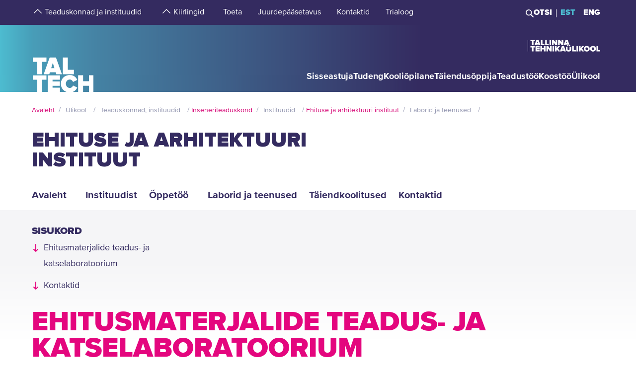

--- FILE ---
content_type: text/html; charset=utf-8
request_url: https://taltech.ee/ehituse-ja-arhitektuuri-instituut/ehitusmaterjalide-labor
body_size: 29303
content:
<!DOCTYPE html><html x-ms-format-detection="none" lang="et"><head><meta charSet="utf-8"/><meta name="viewport" content="width=device-width, initial-scale=1"/><title class="jsx-a00f95a2562c6c27">Ehitusmaterjalide teadus- ja katselaboratoorium | Ehituse ja arhitektuuri instituut</title><meta name="next-head-count" content="3"/><meta charSet="utf-8"/><meta name="title" content="Ehitusmaterjalide teadus- ja katselaboratoorium | Ehituse ja arhitektuuri instituut | TalTech"/><meta name="description" content="Akrediteeritud (nr L004) laboratoorium tegeleb alljärgnevate materjalide erinevate mehaaniliste, keemiliste, (ehitus)füüsikaliste ning püsivuslike omaduste"/><meta property="og:type" content="Lihtlehekülg"/><meta property="og:url" content="https://taltech.ee/ehituse-ja-arhitektuuri-instituut/ehitusmaterjalide-labor"/><meta property="og:title" content="Ehitusmaterjalide teadus- ja katselaboratoorium | Ehituse ja arhitektuuri instituut | TalTech"/><meta property="og:description" content="Akrediteeritud (nr L004) laboratoorium tegeleb alljärgnevate materjalide erinevate mehaaniliste, keemiliste, (ehitus)füüsikaliste ning püsivuslike omaduste"/><meta property="og:image" content="https://taltech.ee/static/logo-og.jpeg"/><meta property="og:locale" content="et_EE"/><meta property="article:published_time" content="Sun, 08/12/2019 - 22:14"/><meta property="article:modified_time" content="Wed, 17/09/2025 - 14:41"/><base href="/"/><link rel="icon" type="image/x-icon" href="/static/favicon.ico"/><meta name="version" content="1.0.2"/><link rel="preload" href="/_next/static/css/5dda4c1600058686.css" as="style"/><link rel="stylesheet" href="/_next/static/css/5dda4c1600058686.css" data-n-g=""/><link rel="preload" href="/_next/static/css/34ae3d87b738be79.css" as="style"/><link rel="stylesheet" href="/_next/static/css/34ae3d87b738be79.css" data-n-p=""/><noscript data-n-css=""></noscript><script defer="" nomodule="" src="/_next/static/chunks/polyfills-c67a75d1b6f99dc8.js"></script><script src="/_next/static/chunks/webpack-55355baaf0a84d18.js" defer=""></script><script src="/_next/static/chunks/framework-0ba0ddd33199226d.js" defer=""></script><script src="/_next/static/chunks/main-2a98bb9a3b744c8f.js" defer=""></script><script src="/_next/static/chunks/pages/_app-2cc0f6b655a7bfa9.js" defer=""></script><script src="/_next/static/chunks/758-2c6bf1952227e014.js" defer=""></script><script src="/_next/static/chunks/883-66c5334b406f803e.js" defer=""></script><script src="/_next/static/chunks/374-f694feac57516d5d.js" defer=""></script><script src="/_next/static/chunks/165-b29da355e7dba775.js" defer=""></script><script src="/_next/static/chunks/471-747e1606e60d172d.js" defer=""></script><script src="/_next/static/chunks/63-4f9d1ae6ed407d9c.js" defer=""></script><script src="/_next/static/chunks/786-cc6a98f0a895774c.js" defer=""></script><script src="/_next/static/chunks/pages/index/index-e81d944de7d920ea.js" defer=""></script><script src="/_next/static/LQtKoPbVESd4iE6Hy3rfO/_buildManifest.js" defer=""></script><script src="/_next/static/LQtKoPbVESd4iE6Hy3rfO/_ssgManifest.js" defer=""></script><style id="__jsx-a00f95a2562c6c27">header+.mb-6m5{margin-top:4.5rem}.mb-4:empty{margin-bottom:0!important}</style><style id="__jsx-87a88e92f397ae9e">.top-search__autocomplete{display:none}.top-search__autocomplete.open{display:block;min-width:-webkit-fit-content;min-width:-moz-fit-content;min-width:fit-content}</style><style id="__jsx-dca3f37cf91772ae">.c-menu-parent-item.jsx-dca3f37cf91772ae{display:-webkit-box;display:-webkit-flex;display:-moz-box;display:-ms-flexbox;display:flex;-webkit-box-align:start;-webkit-align-items:flex-start;-moz-box-align:start;-ms-flex-align:start;align-items:flex-start}t-microsite-nav__more.jsx-dca3f37cf91772ae .span-button.jsx-dca3f37cf91772ae{display:-webkit-box;display:-webkit-flex;display:-moz-box;display:-ms-flexbox;display:flex}.span-button.jsx-dca3f37cf91772ae{-webkit-box-pack:center;-webkit-justify-content:center;-moz-box-pack:center;-ms-flex-pack:center;justify-content:center;position:relative;margin-top:0;border:none;padding:0;background-color:transparent}.c-menu-item.t-btn--expand.jsx-dca3f37cf91772ae{text-align:left;padding-left:.9rem;padding-bottom:0px;max-width:276px}@media(max-width:1024px){.c-menu-item.t-btn--expand.jsx-dca3f37cf91772ae{padding-left:0;margin-left:.9375rem}.span-button.jsx-dca3f37cf91772ae{margin-top:6px;display:-webkit-box;display:-webkit-flex;display:-moz-box;display:-ms-flexbox;display:flex}}</style><style id="__jsx-6191f9437d97770d">.toc ul li a{display:inline}</style><style id="__jsx-f8223a40247c05b6">.button-up-wrapper.jsx-f8223a40247c05b6{z-index:100;position:fixed;bottom:200px;right:0;visibility:hidden;pointer-events:none;opacity:0;-webkit-transition:opacity.3s ease-in-out;-moz-transition:opacity.3s ease-in-out;-o-transition:opacity.3s ease-in-out;transition:opacity.3s ease-in-out}.button-up-wrapper.is-active.jsx-f8223a40247c05b6{visibility:visible;pointer-events:auto;opacity:1}.button-up.jsx-f8223a40247c05b6{font-size:0;color:#e4067e;font-weight:bold;display:-webkit-box;display:-webkit-flex;display:-moz-box;display:-ms-flexbox;display:flex;-webkit-box-align:center;-webkit-align-items:center;-moz-box-align:center;-ms-flex-align:center;align-items:center;-webkit-box-pack:center;-webkit-justify-content:center;-moz-box-pack:center;-ms-flex-pack:center;justify-content:center;width:48px;height:48px;border:2px solid#e4067e;overflow:hidden;position:relative;text-align:left;-webkit-transition:none;-moz-transition:none;-o-transition:none;transition:none;-webkit-transform:rotate(-90deg);-moz-transform:rotate(-90deg);-ms-transform:rotate(-90deg);-o-transform:rotate(-90deg);transform:rotate(-90deg);background-color:transparent;cursor:pointer;padding:0}.button-up.jsx-f8223a40247c05b6:after{content:"";font-size:2rem}@media(min-width:768px){.button-up-wrapper.jsx-f8223a40247c05b6{right:20px;bottom:404px}}@media(min-width:1025px){.button-up-wrapper.jsx-f8223a40247c05b6{display:none}}@media(min-width:1200px){.button-up-wrapper.jsx-f8223a40247c05b6{right:24px;bottom:300px}}@media(min-width:1440px){.button-up-wrapper.jsx-f8223a40247c05b6{right:13px}.button-up.jsx-f8223a40247c05b6{width:60px;height:60px}}@media(min-width:1680px){.button-up-wrapper.jsx-f8223a40247c05b6{bottom:219px}}</style></head><body><div id="__next"><header class="jsx-87a88e92f397ae9e page-type-page"><div class="jsx-87a88e92f397ae9e top-menu--sub-links container content-wrapper  top-menu--sub-links--multi-level-list"></div><div class="jsx-87a88e92f397ae9e top "><div class="jsx-87a88e92f397ae9e top-header"><div class="jsx-87a88e92f397ae9e"><div class="jsx-87a88e92f397ae9e main-container top-header-container justify-content-center content-wrapper"><div class="jsx-87a88e92f397ae9e row top-header-row content-container"><div class="jsx-87a88e92f397ae9e top-menu col-lg-9"><nav role="navigation" aria-label="strings.aria.menu" class="top-menu__container"><ul class="top-menu__container__list top-menu__container__list--first-level"><li class="top-menu__item  top-menu__item--first-level  "><button class="top-menu__item--arrow menu-button pl-1" type="button" aria-haspopup="true" aria-label="strings.aria.open-submenu"><span class="i-angle-up-m"></span></button><button class="top-menu__item--button top-menu__item--sub-level" aria-haspopup="true" aria-label="strings.aria.open-submenu"><span>Teaduskonnad ja instituudid</span></button></li><li class="top-menu__item  top-menu__item--first-level  "><button class="top-menu__item--arrow menu-button pl-1" type="button" aria-haspopup="true" aria-label="strings.aria.open-submenu"><span class="i-angle-up-m"></span></button><button class="top-menu__item--button top-menu__item--sub-level" aria-haspopup="true" aria-label="strings.aria.open-submenu"><span>Kiirlingid</span></button></li><li class="top-menu__item"><a href="/arengufond" class="top-menu__item--link top-menu__item--sub-level"><span>Toeta</span></a></li><li class="top-menu__item"><a href="/juurdepaasetavus" class="top-menu__item--link top-menu__item--sub-level"><span>Juurdepääsetavus</span></a></li><li class="top-menu__item"><a href="/kontaktid" class="top-menu__item--link top-menu__item--sub-level"><span>Kontaktid</span></a></li><li class="top-menu__item"><a href="https://trialoog.taltech.ee/" class="top-menu__item--link top-menu__item--sub-level" target="_blank" rel="noreferrer noopener"><span>Trialoog</span></a></li></ul></nav></div><div class="jsx-87a88e92f397ae9e top-menu__right-container col-lg-3"><div class="jsx-87a88e92f397ae9e search-toggle-container"><button type="button" class="jsx-87a88e92f397ae9e">Otsi</button></div><span class="jsx-87a88e92f397ae9e vertical-separator-line"></span><div class="jsx-87a88e92f397ae9e top-nav"><ul class="jsx-87a88e92f397ae9e top-nav-spacing"><li><a href="#" class="language-switcher active">EST</a></li><li><a href="#" class="language-switcher">ENG</a></li></ul></div></div><div class="jsx-87a88e92f397ae9e branding-full-name"><img src="/static/taltech_full_name_logo_estonian.svg" alt="Tallinna Tehnikaülikool" class="jsx-87a88e92f397ae9e"/></div></div></div></div></div><nav class="jsx-87a88e92f397ae9e main-nav"><div class="top-nav-mobile "><div class="branding-full-name--mobile"><img src="/static/taltech-single-full-name-mobile-logo-et.svg" alt="Tallinna Tehnikaülikool"/></div><button type="button" class="t-btn--mobile-search ">Search</button><button type="button" class="t-btn--menu-toggle ">Toggle Menu Open<span></span></button></div><div class="top-search-mobile  "><div class="container position-relative"><div class="top-search "><form class="form-inline"><input class="form-control js-searchInput" type="text" placeholder="Sisesta märksõna" aria-label="Otsi" value=""/><button class="btn" type="submit">Otsi</button></form></div></div></div><div class="header-menu  "><div class="top-gradient"><div class="top-gradient--before" style="width:unset"></div><div class="branding" style="left:unset"><a href="/" class="logo" aria-label="Avaleht"><svg data-name="Standard logo" xmlns="http://www.w3.org/2000/svg" viewBox="0 0 354.33 388.35"><defs><linearGradient id="a" y1="387.45" x2="2.83" y2="387.45" gradientTransform="matrix(125 0 0 -135.87 0 52836.66)" gradientUnits="userSpaceOnUse"><stop offset="0" stop-color="#489db8"></stop><stop offset="1" stop-color="#4583a4"></stop></linearGradient></defs><path style="fill-rule:evenodd;clip-rule:evenodd;fill:rgba(255, 255, 255, 0)" d="M2.97 180h350v208H1.97z"></path><path d="M126.25 252.88h-18.42l9.17-30.57Z" style="fill:#4794b1"></path><path d="M354.33 0H0v388.35h28.06v-69.26h-25v-25.34h78v25.34h-24.8v69.26h31.33v-94.6h70.61v25.34h-42.42v9.49h41.45v25.34h-41.45v10.5h42.42v23.93h36.93c-19.2-6.76-32.17-23.89-32.17-46.52 0-29.67 22-49.67 51.21-49.67 24.43 0 36.7 14.69 42.3 27.93l-24.29 11.65c-2.37-7.48-9.63-13.95-18-13.95-13.53 0-22.6 10.66-22.6 24s9.07 24 22.6 24c8.37 0 15.64-6.48 18-14l24.29 11.51c-3.93 9.25-11.51 19.79-24.63 24.93h29.54v-94.6h28.2v34h33.36v-34h28.19v94.6h3.08V0ZM3.08 217.05h25v70.68h28.2v-70.68h24.81v-25.34h-78Zm96.19-25.34-34.33 96h32l3.35-11.23h33.5l3.35 11.23h32l-34.33-96Zm103.09 70.69h35.3v25.33h-63.5v-96h28.2Z" style="fill-rule:evenodd;fill:url(#a)"></path><path d="M323.05 388.35V353.5h-33.37v34.85Z" style="fill:#4586a6"></path></svg></a></div><div class="top-gradient--after" style="width:unset;left:unset"></div></div><ul class="d-xl-none language-switcher__container"><li><a href="#" class="language-switcher active">EST</a></li><li><a href="#" class="language-switcher">ENG</a></li></ul><nav role="navigation" aria-label="strings.aria.menu" class="header-menu__container--relative"><ul class="header-menu__container header-menu__container--first-level"><li class="header-menu__item  header-menu__item--first-level  "><button class="header-menu__item--button " type="button" aria-label="strings.aria.open-submenu" aria-haspopup="true"><span style="display:block" class="first-level-menu-item">Sisseastuja</span></button><button type="button" class="t-btn--plus menu-button d-xl-none" aria-label="strings.aria.open-submenu" aria-haspopup="true"><span class="i-angle-right-m"></span></button></li><li class="header-menu__item  header-menu__item--first-level  "><button class="header-menu__item--button " type="button" aria-label="strings.aria.open-submenu" aria-haspopup="true"><span style="display:block" class="first-level-menu-item">Tudeng</span></button><button type="button" class="t-btn--plus menu-button d-xl-none" aria-label="strings.aria.open-submenu" aria-haspopup="true"><span class="i-angle-right-m"></span></button></li><li class="header-menu__item  header-menu__item--first-level  "><button class="header-menu__item--button " type="button" aria-label="strings.aria.open-submenu" aria-haspopup="true"><span style="display:block" class="first-level-menu-item">Kooliõpilane</span></button><button type="button" class="t-btn--plus menu-button d-xl-none" aria-label="strings.aria.open-submenu" aria-haspopup="true"><span class="i-angle-right-m"></span></button></li><li class="header-menu__item  header-menu__item--first-level  "><button class="header-menu__item--button " type="button" aria-label="strings.aria.open-submenu" aria-haspopup="true"><span style="display:block" class="first-level-menu-item">Täiendusõppija</span></button><button type="button" class="t-btn--plus menu-button d-xl-none" aria-label="strings.aria.open-submenu" aria-haspopup="true"><span class="i-angle-right-m"></span></button></li><li class="header-menu__item  header-menu__item--first-level  "><button class="header-menu__item--button " type="button" aria-label="strings.aria.open-submenu" aria-haspopup="true"><span style="display:block" class="first-level-menu-item">Teadustöö</span></button><button type="button" class="t-btn--plus menu-button d-xl-none" aria-label="strings.aria.open-submenu" aria-haspopup="true"><span class="i-angle-right-m"></span></button></li><li class="header-menu__item  header-menu__item--first-level  "><button class="header-menu__item--button " type="button" aria-label="strings.aria.open-submenu" aria-haspopup="true"><span style="display:block" class="first-level-menu-item">Koostöö</span></button><button type="button" class="t-btn--plus menu-button d-xl-none" aria-label="strings.aria.open-submenu" aria-haspopup="true"><span class="i-angle-right-m"></span></button></li><li class="header-menu__item  header-menu__item--first-level  "><button class="header-menu__item--button " type="button" aria-label="strings.aria.open-submenu" aria-haspopup="true"><span style="display:block" class="first-level-menu-item">Ülikool</span></button><button type="button" class="t-btn--plus menu-button d-xl-none" aria-label="strings.aria.open-submenu" aria-haspopup="true"><span class="i-angle-right-m"></span></button></li><li class="d-xl-none"><hr class="hr"/></li><li class="header-menu__item header-menu__item--topmenu"><button class="header-menu__item--button " type="button" aria-label="strings.aria.open-submenu" aria-haspopup="true"><span style="display:block" class="first-level-menu-item">Teaduskonnad ja instituudid</span></button><button type="button" class="t-btn--plus menu-button d-xl-none" aria-label="strings.aria.open-submenu" aria-haspopup="true"><span class="i-angle-right-m"></span></button></li><li class="header-menu__item header-menu__item--topmenu"><button class="header-menu__item--button " type="button" aria-label="strings.aria.open-submenu" aria-haspopup="true"><span style="display:block" class="first-level-menu-item">Kiirlingid</span></button><button type="button" class="t-btn--plus menu-button d-xl-none" aria-label="strings.aria.open-submenu" aria-haspopup="true"><span class="i-angle-right-m"></span></button></li><li class="header-menu__item header-menu__item--topmenu"><a href="/arengufond" class="header-menu__item--button  header-menu__item--link"><span style="display:block" class="first-level-menu-item">Toeta</span></a></li><li class="header-menu__item header-menu__item--topmenu"><a href="/juurdepaasetavus" class="header-menu__item--button  header-menu__item--link"><span style="display:block" class="first-level-menu-item">Juurdepääsetavus</span></a></li><li class="header-menu__item header-menu__item--topmenu"><a href="/kontaktid" class="header-menu__item--button  header-menu__item--link"><span style="display:block" class="first-level-menu-item">Kontaktid</span></a></li><li class="header-menu__item header-menu__item--topmenu"><a href="https://trialoog.taltech.ee/" class="header-menu__item--button  header-menu__item--link" target="_blank" rel="noreferrer noopener"><span style="display:block" class="first-level-menu-item">Trialoog</span></a></li></ul></nav></div></nav></div><div class="page-header page-header--with-menu  "><div class="main-container"><div class="container"><div class="row content-wrapper"><div class="content-container col-xs-12"><div class="page-header__content"><div class="breadcrumbs"><ul><li><a href="/">Avaleht</a></li><li><button type="button" disabled="">Ülikool</button></li><li><button type="button" disabled="">Teaduskonnad, instituudid</button></li><li><a href="/inseneriteaduskond">Inseneriteaduskond</a></li><li><button type="button" disabled="">Instituudid</button></li><li><a href="/ehituse-ja-arhitektuuri-instituut">Ehituse ja arhitektuuri instituut</a></li><li><button type="button" disabled="">Laborid ja teenused</button></li></ul></div><div class="row"><div class="col-xl-8 col-lg-12"><h1 class="page-title">Ehituse ja arhitektuuri instituut</h1></div></div></div></div></div></div></div></div><div class="page-header__nav"><div class="main-container"><div class="container"><div class="row content-wrapper"><div class="content-container col-xs-12"><nav class="t-microsite-nav"><div class="t-microsite-nav__header "><div class="t-microsite-nav__toggle">Ehitusmaterjalide teadus- ja katselaboratoorium</div><div role="button" tabindex="0" class="t-microsite-nav__icon"><span class="t-icon"><i class="i-menu-sub-m"></i></span></div></div><ul class="t-microsite-nav__menu "><li class="t-microsite-nav__level-1 "><a href="/ehituse-ja-arhitektuuri-instituut"><span>Avaleht</span></a></li><li class="jsx-dca3f37cf91772ae t-microsite-nav__level-1 t-microsite-nav__expand "><div class="jsx-dca3f37cf91772ae t-microsite-nav__item c-menu-parent-item"><button tabindex="0" type="button" class="jsx-dca3f37cf91772ae span-button t-icon__plus-minus t-icon__plus-minus--small t-icon__plus-minus--top  "></button><button type="button" class="jsx-dca3f37cf91772ae js-toggle c-menu-item t-btn--expand ">Instituudist</button></div></li><li class="t-microsite-nav__level-1 "><a href="/ehituse-ja-arhitektuuri-instituut/oppetoo"><span>Õppetöö</span></a></li><li class="jsx-dca3f37cf91772ae t-microsite-nav__level-1 t-microsite-nav__expand "><div class="jsx-dca3f37cf91772ae t-microsite-nav__item c-menu-parent-item"><button tabindex="0" type="button" class="jsx-dca3f37cf91772ae span-button t-icon__plus-minus t-icon__plus-minus--small t-icon__plus-minus--top  "></button><button type="button" class="jsx-dca3f37cf91772ae js-toggle c-menu-item t-btn--expand ">Laborid ja teenused</button></div></li><li class="t-microsite-nav__level-1 "><a href="/ehituse-ja-arhitektuuri-instituut/taiendkoolitused"><span>Täiendkoolitused</span></a></li><li class="t-microsite-nav__level-1 "><a href="/ehituse-ja-arhitektuuri-instituut/kontaktid"><span>Kontaktid</span></a></li></ul></nav></div></div></div></div><div class="page-header__gradient"></div></div></header><main class="jsx-a00f95a2562c6c27 main page-type-page"><div class="jsx-a00f95a2562c6c27 page-content"><div class="main-container"><div class="container "><div class="row content-wrapper"><div class="col-xs-12 content-container"><div class="toc toc__no-scroll"><div class="row"><div class="col-lg-12 col-xs-12"><div class="toc__header"><h2 class="toc__title">Sisukord</h2><div class="toc__icon"><span class="t-icon"><i class="i-menu-content-m"></i></span></div></div><ul class="jsx-6191f9437d97770d toc__3col"><li class="jsx-6191f9437d97770d"><a href="#p15025" class="jsx-6191f9437d97770d"><span class="jsx-6191f9437d97770d">Ehitusmaterjalide teadus- ja katselaboratoorium</span></a></li><li class="jsx-6191f9437d97770d"><a href="#p67161" class="jsx-6191f9437d97770d"><span class="jsx-6191f9437d97770d">Kontaktid</span></a></li></ul></div></div></div></div></div></div></div><div class="main-container"><div class="container"><div class="row content-wrapper"><div class="col-xs-12 content-container"><article id="p15025" class="paragraph--text-editor highlight__wrapper"><div class="highlight highlight--with-title"><div class="highlight__content--wrapper"><div class="subtitle__wrapper"><h2 class="subtitle"><span>Ehitusmaterjalide teadus- ja katselaboratoorium</span></h2></div><div class="wysiwyg wysiwyg-container"><div class="main-container text-editor clearfix"><p>Akrediteeritud (nr L004) laboratoorium tegeleb alljärgnevate materjalide erinevate mehaaniliste, keemiliste, (ehitus)füüsikaliste ning püsivuslike omaduste määramisega:</p>

<ul>
	<li>ehitustsemendid</li>
	<li>mördid</li>
	<li>ehituslikud kuivsegud</li>
	<li>liivad,&nbsp;kruusad, killustikud</li>
	<li>betoonid ja betoonisegud</li>
	<li>looduskivid</li>
	<li>tehiskivid</li>
	<li>kergbetoonid</li>
	<li>soojustusmaterjalid</li>
	<li>puitplaadid</li>
	<li>plaadiliimid&nbsp;</li>
</ul>



<p >Lisaks akrediteeritud katsetustele määratakse võimaluse korral ning kokkuleppel tellijaga erinevatel materjalidel ka muid omadusi<span ><span ><span ><span ><span ><span >.</span></span></span></span></span></span></p>
</div></div></div></div></article></div></div></div></div><div class="main-container"><div class="container"><div class="row content-wrapper"><div class="col-xs-12 content-container"><article id="p67161" class="paragraph--text-editor highlight__wrapper"><div class="highlight highlight--with-title"><div class="highlight__content--wrapper"><div class="subtitle__wrapper"><h2 class="subtitle"><span>Kontaktid</span></h2></div><div class="wysiwyg wysiwyg-container"><div class="main-container text-editor clearfix"><p><strong>Labor avatud &nbsp; E-R &nbsp;8.00-16.00</strong></p><p><strong>Telefon: +372 544 10637</strong></p><table class="MsoTableGrid"  cellspacing="0"><tbody><tr><td >Üldkontakt</td><td >&nbsp;</td><td >&nbsp;</td><td ><a href="mailto:ehituslabor@taltech.ee">ehituslabor@taltech.ee</a></td></tr><tr><td >Tiina Hain</td><td >Teadur, labori juhataja</td><td >U03B-217</td><td ><a href="mailto:tiina.hain@taltech.ee">tiina.hain@taltech.ee</a></td></tr><tr><td >Jüri Hmelnitski</td><td >Ehitusinsener</td><td >U03B-109</td><td ><a href="mailto:juri.hmelnitski@taltech.ee">juri.hmelnitski@taltech.ee</a></td></tr><tr><td >Maria Tsibanova</td><td >Keemiainsener</td><td >U03B-215</td><td ><a href="mailto:maria.tsibanova@taltech.ee">maria.tsibanova@taltech.ee</a></td></tr><tr><td >Lea Saia</td><td >Laborant</td><td >U03B-215</td><td ><a href="mailto:lea.saia@taltech.ee">lea.saia@taltech.ee</a></td></tr><tr><td >Ülo Russak</td><td >Tehnik</td><td >U03B-109</td><td ><a href="mailto:ulo.russak@taltech.ee">ulo.russak@taltech.ee</a></td></tr></tbody></table></div></div></div></div></article></div></div></div></div><div class="main-container"><div class="container"><div class="row content-wrapper"><div class="col-xs-12 content-container"><article id="p18764" class="paragraph--accordion "><div class="subtitle__wrapper"><h2 class="subtitle"><span>Teenused</span></h2></div><div class="content"><div class="container"><div class="row no-gutters"><div class="col-md-12 col-lg-12 col-xs-12 t-accordion__parent"><div class="t-accordion accordion"><div class="card"><div class="card-header"><h3 class="mb-0"><button aria-expanded="false" id="p18764_0" type="button" class="btn btn-link"><span>Tellimisvorm</span><span class="t-icon__plus-minus"></span></button></h3></div><div class="collapse"><div class="wysiwyg card-body"><p><a href="https://haldus.taltech.ee/sites/default/files/2025-09/LABORI%20tellimisvorm.doc.docx" title="LABORI TELLIMISVORM">https://haldus.taltech.ee/sites/default/files/2025-09/LABORI%20tellimisvorm.doc.docx</a></p></div></div></div><div class="card"><div class="card-header"><h3 class="mb-0"><button aria-expanded="false" id="p18764_1" type="button" class="btn btn-link"><span>Akrediteerimise ulatus</span><span class="t-icon__plus-minus"></span></button></h3></div><div class="collapse"><div class="wysiwyg card-body"><table class="Table"><tbody><tr><td style="padding:0cm;width:26px;"><p style="margin-bottom:13px;"><span style="font-family:&quot;Times New Roman&quot;,serif;font-size:12pt;line-height:normal;"><strong>#</strong></span></p></td><td style="padding:0cm;width:840px;"><p style="margin-bottom:13px;"><span style="font-family:&quot;Times New Roman&quot;,serif;font-size:12pt;line-height:normal;"><strong>Katseobjekt / Test object</strong></span></p></td><td style="padding:0cm;"><p style="margin-bottom:13px;"><span style="font-family:&quot;Times New Roman&quot;,serif;font-size:12pt;line-height:normal;"><strong>Metoodika / Method</strong></span></p></td></tr><tr><td style="padding:0cm;width:26px;"><p style="margin-bottom:13px;"><span style="font-family:&quot;Times New Roman&quot;,serif;font-size:12pt;line-height:normal;"><strong>1</strong></span></p></td><td style="padding:0cm;width:840px;"><p style="margin-bottom:13px;"><span style="font-family:&quot;Times New Roman&quot;,serif;font-size:12pt;line-height:normal;">Ehituslik põletatud põlevkivi.</span><br><em><span style="font-family:&quot;Times New Roman&quot;,serif;font-size:12pt;line-height:normal;">Burnt shale for building materials</span></em></p></td><td style="padding:0cm;"><p style="margin-bottom:13px;"><span style="font-family:&quot;Times New Roman&quot;,serif;font-size:12pt;line-height:normal;">EVS 927</span></p></td></tr><tr><td style="padding:0cm;width:26px;"><p style="margin-bottom:13px;"><span style="font-family:&quot;Times New Roman&quot;,serif;font-size:12pt;line-height:normal;"><strong>2</strong></span></p></td><td style="padding:0cm;width:840px;"><p style="margin-bottom:13px;"><span style="font-family:&quot;Times New Roman&quot;,serif;font-size:12pt;line-height:normal;">Lendtuha katsemeetodid. Vaba kaltsiumoksiidi sisalduse määramine.</span><br><em><span style="font-family:&quot;Times New Roman&quot;,serif;font-size:12pt;line-height:normal;">Method of testing fly ash. Determination of free calcium oxide content.</span></em></p></td><td style="padding:0cm;"><p style="margin-bottom:13px;"><span style="font-family:&quot;Times New Roman&quot;,serif;font-size:12pt;line-height:normal;">EVS-EN 451-1</span></p></td></tr><tr><td style="padding:0cm;width:26px;"><p style="margin-bottom:13px;"><span style="font-family:&quot;Times New Roman&quot;,serif;font-size:12pt;line-height:normal;"><strong>3</strong></span></p></td><td style="padding:0cm;width:840px;"><p style="margin-bottom:13px;"><span style="font-family:&quot;Times New Roman&quot;,serif;font-size:12pt;line-height:normal;">Tsemendi katsetamine. Tugevuse määramine.</span><br><em><span style="font-family:&quot;Times New Roman&quot;,serif;font-size:12pt;line-height:normal;">Methods of testing cement. Determination of strength of cement.</span></em></p></td><td style="padding:0cm;"><p style="margin-bottom:13px;"><span style="font-family:&quot;Times New Roman&quot;,serif;font-size:12pt;line-height:normal;">EVS-EN 196-1</span></p></td></tr><tr><td style="padding:0cm;width:26px;"><p style="margin-bottom:13px;"><span style="font-family:&quot;Times New Roman&quot;,serif;font-size:12pt;line-height:normal;"><strong>4</strong></span></p></td><td style="padding:0cm;width:840px;"><p style="margin-bottom:13px;"><span style="font-family:&quot;Times New Roman&quot;,serif;font-size:12pt;line-height:normal;">Tsemendi katsetamine. Tsemendi keemiline analüüs.</span><br><em><span style="font-family:&quot;Times New Roman&quot;,serif;font-size:12pt;line-height:normal;">Methods of testing cement. Chemical analysis of cement.</span></em></p></td><td style="padding:0cm;"><p style="margin-bottom:13px;"><span style="font-family:&quot;Times New Roman&quot;,serif;font-size:12pt;line-height:normal;">EVS-EN 196-2</span><br><span style="font-family:&quot;Times New Roman&quot;,serif;font-size:12pt;line-height:normal;">p.4.4-1,2,3; 4.5-3,10,11,14,15,16,19</span></p></td></tr><tr><td style="padding:0cm;width:26px;"><p style="margin-bottom:13px;"><span style="font-family:&quot;Times New Roman&quot;,serif;font-size:12pt;line-height:normal;"><strong>5</strong></span></p></td><td style="padding:0cm;width:840px;"><p style="margin-bottom:13px;"><span style="font-family:&quot;Times New Roman&quot;,serif;font-size:12pt;line-height:normal;">Tsemendi tardumisaja ja mahupüsivuse määramine.</span><br><em><span style="font-family:&quot;Times New Roman&quot;,serif;font-size:12pt;line-height:normal;">Determination of setting time and soundness of cement.</span></em></p></td><td style="padding:0cm;"><p style="margin-bottom:13px;"><span style="font-family:&quot;Times New Roman&quot;,serif;font-size:12pt;line-height:normal;">EVS-EN 196-3</span></p></td></tr><tr><td style="padding:0cm;width:26px;"><p style="margin-bottom:13px;"><span style="font-family:&quot;Times New Roman&quot;,serif;font-size:12pt;line-height:normal;"><strong>6</strong></span></p></td><td style="padding:0cm;width:840px;"><p style="margin-bottom:13px;"><span style="font-family:&quot;Times New Roman&quot;,serif;font-size:12pt;line-height:normal;">Tsemendi peenuse määramine.</span><br><em><span style="font-family:&quot;Times New Roman&quot;,serif;font-size:12pt;line-height:normal;">Determination of fineness of cement.</span></em></p></td><td style="padding:0cm;"><p style="margin-bottom:13px;"><span style="font-family:&quot;Times New Roman&quot;,serif;font-size:12pt;line-height:normal;">EVS-EN 196-6 p.3, 4</span></p></td></tr><tr><td style="padding:0cm;width:26px;"><p style="margin-bottom:13px;"><span style="font-family:&quot;Times New Roman&quot;,serif;font-size:12pt;line-height:normal;"><strong>7</strong></span></p></td><td style="padding:0cm;width:840px;"><p style="margin-bottom:13px;"><span style="font-family:&quot;Times New Roman&quot;,serif;font-size:12pt;line-height:normal;">Täitematerjalide geomeetriliste omaduste katsetamine.</span><br><em><span style="font-family:&quot;Times New Roman&quot;,serif;font-size:12pt;line-height:normal;">Tests for geometrical properties of aggregates.</span></em></p></td><td style="padding:0cm;"><p style="margin-bottom:13px;"><span style="font-family:&quot;Times New Roman&quot;,serif;font-size:12pt;line-height:normal;">&nbsp;</span></p></td></tr><tr><td style="padding:0cm;width:26px;"><p style="margin-bottom:13px;"><span style="font-family:&quot;Times New Roman&quot;,serif;font-size:12pt;line-height:normal;">&nbsp;</span></p></td><td style="padding:0cm;width:840px;"><p style="margin-bottom:13px;"><span style="font-family:&quot;Times New Roman&quot;,serif;font-size:12pt;line-height:normal;">Täitematerjalide terastiku koostise määramine.</span><br><em><span style="font-family:&quot;Times New Roman&quot;,serif;font-size:12pt;line-height:normal;">Determination of particle size distribution of aggregates.</span></em></p></td><td style="padding:0cm;"><p style="margin-bottom:13px;"><span style="font-family:&quot;Times New Roman&quot;,serif;font-size:12pt;line-height:normal;">EVS-EN 933-1</span></p></td></tr><tr><td style="padding:0cm;width:26px;"><p style="margin-bottom:13px;"><span style="font-family:&quot;Times New Roman&quot;,serif;font-size:12pt;line-height:normal;">&nbsp;</span></p></td><td style="padding:0cm;width:840px;"><p style="margin-bottom:13px;"><span style="font-family:&quot;Times New Roman&quot;,serif;font-size:12pt;line-height:normal;">Tera kuju määramine. Plaatsustegur</span><br><em><span style="font-family:&quot;Times New Roman&quot;,serif;font-size:12pt;line-height:normal;">Determination of particle shape. Flakiness index.</span></em></p></td><td style="padding:0cm;"><p style="margin-bottom:13px;"><span style="font-family:&quot;Times New Roman&quot;,serif;font-size:12pt;line-height:normal;">EVS-EN 933-3</span></p></td></tr><tr><td style="padding:0cm;width:26px;"><p style="margin-bottom:13px;"><span style="font-family:&quot;Times New Roman&quot;,serif;font-size:12pt;line-height:normal;">&nbsp;</span></p></td><td style="padding:0cm;width:840px;"><p style="margin-bottom:13px;"><span style="font-family:&quot;Times New Roman&quot;,serif;font-size:12pt;line-height:normal;">Täitematerjalide terade kuju määramine.</span><br><em><span style="font-family:&quot;Times New Roman&quot;,serif;font-size:12pt;line-height:normal;">Determination of particle shape of aggregates.</span></em></p></td><td style="padding:0cm;"><p style="margin-bottom:13px;"><span style="font-family:&quot;Times New Roman&quot;,serif;font-size:12pt;line-height:normal;">EVS-EN 933-4</span></p></td></tr><tr><td style="padding:0cm;width:26px;"><p style="margin-bottom:13px;"><span style="font-family:&quot;Times New Roman&quot;,serif;font-size:12pt;line-height:normal;">&nbsp;</span></p></td><td style="padding:0cm;width:840px;"><p style="margin-bottom:13px;"><span style="font-family:&quot;Times New Roman&quot;,serif;font-size:12pt;line-height:normal;">Purustatud pindadega terade määramine jämetäitematerjalis.</span><br><em><span style="font-family:&quot;Times New Roman&quot;,serif;font-size:12pt;line-height:normal;">Determination of crushed surfaces in coarse aggregate particles.</span></em></p></td><td style="padding:0cm;"><p style="margin-bottom:13px;"><span style="font-family:&quot;Times New Roman&quot;,serif;font-size:12pt;line-height:normal;">EVS-EN 933-5</span></p></td></tr><tr><td style="padding:0cm;width:26px;"><p style="margin-bottom:13px;"><span style="font-family:&quot;Times New Roman&quot;,serif;font-size:12pt;line-height:normal;">&nbsp;</span></p></td><td style="padding:0cm;width:840px;"><p style="margin-bottom:13px;"><span style="font-family:&quot;Times New Roman&quot;,serif;font-size:12pt;line-height:normal;">Peenosiste hindamine. Metüleensinise katse</span><br><em><span style="font-family:&quot;Times New Roman&quot;,serif;font-size:12pt;line-height:normal;">Assessment of fines. Methylene blue test.</span></em></p></td><td style="padding:0cm;"><p style="margin-bottom:13px;"><span style="font-family:&quot;Times New Roman&quot;,serif;font-size:12pt;line-height:normal;">EVS-EN 933-9</span></p></td></tr><tr><td style="padding:0cm;width:26px;"><p style="margin-bottom:13px;"><span style="font-family:&quot;Times New Roman&quot;,serif;font-size:12pt;line-height:normal;"><strong>8</strong></span></p></td><td style="padding:0cm;width:840px;"><p style="margin-bottom:13px;"><span style="font-family:&quot;Times New Roman&quot;,serif;font-size:12pt;line-height:normal;">Täitematerjalide purunemiskindluse määramine.</span><br><em><span style="font-family:&quot;Times New Roman&quot;,serif;font-size:12pt;line-height:normal;">Determination of resistance to fragmentation of aggregates.</span></em></p></td><td style="padding:0cm;"><p class="MsoNoSpacing"><span style="font-family:&quot;Times New Roman&quot;,serif;font-size:12pt;">EVS-EN 1097-2 p.5&nbsp;</span></p></td></tr><tr><td style="padding:0cm;width:26px;"><p style="margin-bottom:13px;"><span style="font-family:&quot;Times New Roman&quot;,serif;font-size:12pt;line-height:normal;"><strong>9</strong></span></p></td><td style="padding:0cm;width:840px;"><p style="margin-bottom:13px;"><span style="font-family:&quot;Times New Roman&quot;,serif;font-size:12pt;line-height:normal;">Täitematerjalide puistetiheduse ja tühiklikkuse määramine.</span><br><em><span style="font-family:&quot;Times New Roman&quot;,serif;font-size:12pt;line-height:normal;">Determination of loose bulk density and voids of aggregates.</span></em></p></td><td style="padding:0cm;"><p style="margin-bottom:13px;"><span style="font-family:&quot;Times New Roman&quot;,serif;font-size:12pt;line-height:normal;">EVS-EN 1097-3</span></p></td></tr><tr><td style="padding:0cm;width:26px;"><p style="margin-bottom:13px;"><span style="font-family:&quot;Times New Roman&quot;,serif;font-size:12pt;line-height:normal;"><strong>10</strong></span></p></td><td style="padding:0cm;width:840px;"><p style="margin-bottom:13px;"><span style="font-family:&quot;Times New Roman&quot;,serif;font-size:12pt;line-height:normal;">Täitematerjalide terade tiheduse ja veeimavuse määramine.</span><br><em><span style="font-family:&quot;Times New Roman&quot;,serif;font-size:12pt;line-height:normal;">Determination of particle density and water absorption of aggregates.</span></em></p></td><td style="padding:0cm;"><p style="margin-bottom:13px;"><span style="font-family:&quot;Times New Roman&quot;,serif;font-size:12pt;line-height:normal;">EVS-EN 1097-6</span></p></td></tr><tr><td style="padding:0cm;width:26px;"><p style="margin-bottom:13px;"><span style="font-family:&quot;Times New Roman&quot;,serif;font-size:12pt;line-height:normal;"><strong>11</strong></span></p></td><td style="padding:0cm;width:840px;"><p style="margin-bottom:13px;"><span style="font-family:&quot;Times New Roman&quot;,serif;font-size:12pt;line-height:normal;">Täitematerjalide külmakindluse määramine.</span><br><em><span style="font-family:&quot;Times New Roman&quot;,serif;font-size:12pt;line-height:normal;">Determination of frost resistance of aggregates.</span></em></p></td><td style="padding:0cm;"><p style="margin-bottom:13px;"><span style="font-family:&quot;Times New Roman&quot;,serif;font-size:12pt;line-height:normal;">EVS-EN 1367-1</span></p></td></tr><tr><td style="padding:0cm;width:26px;"><p style="margin-bottom:13px;"><span style="font-family:&quot;Times New Roman&quot;,serif;font-size:12pt;line-height:normal;"><strong>12</strong></span></p></td><td style="padding:0cm;width:840px;"><p style="margin-bottom:13px;"><span style="font-family:&quot;Times New Roman&quot;,serif;font-size:12pt;line-height:normal;">Täitematerjalide külmakindluse määramine soolalahuses.</span><br><em><span style="font-family:&quot;Times New Roman&quot;,serif;font-size:12pt;line-height:normal;">Determination of frost resistance of aggregates in presence of salt.</span></em></p></td><td style="padding:0cm;"><p style="margin-bottom:13px;"><span style="font-family:&quot;Times New Roman&quot;,serif;font-size:12pt;line-height:normal;">EVS-EN 1367-6</span></p></td></tr><tr><td style="padding:0cm;width:26px;"><p style="margin-bottom:13px;"><span style="font-family:&quot;Times New Roman&quot;,serif;font-size:12pt;line-height:normal;"><strong>13</strong></span></p></td><td style="padding:0cm;width:840px;"><p style="margin-bottom:13px;"><span style="font-family:&quot;Times New Roman&quot;,serif;font-size:12pt;line-height:normal;">Täitematerjalide kloriidide sisalduse määramine.</span><br><em><span style="font-family:&quot;Times New Roman&quot;,serif;font-size:12pt;line-height:normal;">Determination of chloride content of aggregates.</span></em></p></td><td style="padding:0cm;"><p style="margin-bottom:13px;"><span style="font-family:&quot;Times New Roman&quot;,serif;font-size:12pt;line-height:normal;">EVS-EN 1744-1 p.9</span></p></td></tr><tr><td style="padding:0cm;width:26px;"><p style="margin-bottom:13px;"><span style="font-family:&quot;Times New Roman&quot;,serif;font-size:12pt;line-height:normal;"><strong>14</strong></span></p></td><td style="padding:0cm;width:840px;"><p style="margin-bottom:13px;"><span style="font-family:&quot;Times New Roman&quot;,serif;font-size:12pt;line-height:normal;">Täitematerjalide huumusesisalduse määramine.</span><br><em><span style="font-family:&quot;Times New Roman&quot;,serif;font-size:12pt;line-height:normal;">Determination of humus content of aggregates.</span></em></p></td><td style="padding:0cm;"><p style="margin-bottom:13px;"><span style="font-family:&quot;Times New Roman&quot;,serif;font-size:12pt;line-height:normal;">EVS-EN 1744-1 p.15.1</span></p></td></tr><tr><td style="padding:0cm;width:26px;"><p style="margin-bottom:13px;"><span style="font-family:&quot;Times New Roman&quot;,serif;font-size:12pt;line-height:normal;"><strong>15</strong></span></p></td><td style="padding:0cm;width:840px;"><p style="margin-bottom:13px;"><span style="font-family:&quot;Times New Roman&quot;,serif;font-size:12pt;line-height:normal;">Raudteeballasti täidised.</span></p></td><td style="padding:0cm;"><p style="margin-bottom:13px;"><span style="font-family:&quot;Times New Roman&quot;,serif;font-size:12pt;line-height:normal;">&nbsp;</span></p></td></tr><tr><td style="padding:0cm;width:26px;"><p style="margin-bottom:13px;"><span style="font-family:&quot;Times New Roman&quot;,serif;font-size:12pt;line-height:normal;">&nbsp;</span></p></td><td style="padding:0cm;width:840px;"><p style="margin-bottom:13px;"><span style="font-family:&quot;Times New Roman&quot;,serif;font-size:12pt;line-height:normal;">Purunemiskindluse määramine (Los Angelese koefitsient)</span><br><em><span style="font-family:&quot;Times New Roman&quot;,serif;font-size:12pt;line-height:normal;">Aggregates for railway ballast. Determination of resistance to fragmentation (Los Angeles coefficient)</span></em></p></td><td style="padding:0cm;"><p style="margin-bottom:13px;"><span style="font-family:&quot;Times New Roman&quot;,serif;font-size:12pt;line-height:normal;">EVS-EN 13450</span><br><span style="font-family:&quot;Times New Roman&quot;,serif;font-size:12pt;line-height:normal;">Lisa C</span></p></td></tr><tr><td style="padding:0cm;width:26px;"><p style="margin-bottom:13px;"><span style="font-family:&quot;Times New Roman&quot;,serif;font-size:12pt;line-height:normal;">&nbsp;</span></p></td><td style="padding:0cm;width:840px;"><p style="margin-bottom:13px;"><span style="font-family:&quot;Times New Roman&quot;,serif;font-size:12pt;line-height:normal;">Külmakindluse määramine.</span><br><em><span style="font-family:&quot;Times New Roman&quot;,serif;font-size:12pt;line-height:normal;">Determination of freeze-thaw resistance.</span></em></p></td><td style="padding:0cm;"><p style="margin-bottom:13px;"><span style="font-family:&quot;Times New Roman&quot;,serif;font-size:12pt;line-height:normal;">EVS-EN 13450</span><br><span style="font-family:&quot;Times New Roman&quot;,serif;font-size:12pt;line-height:normal;">Lisa F</span></p></td></tr><tr><td style="padding:0cm;width:26px;"><p style="margin-bottom:13px;"><span style="font-family:&quot;Times New Roman&quot;,serif;font-size:12pt;line-height:normal;"><strong>16</strong></span></p></td><td style="padding:0cm;width:840px;"><p style="margin-bottom:13px;"><span style="font-family:&quot;Times New Roman&quot;,serif;font-size:12pt;line-height:normal;">Betoonisegu katsetamine.</span><br><em><span style="font-family:&quot;Times New Roman&quot;,serif;font-size:12pt;line-height:normal;">Testing fresh concrete.</span></em></p></td><td style="padding:0cm;"><p style="margin-bottom:13px;"><span style="font-family:&quot;Times New Roman&quot;,serif;font-size:12pt;line-height:normal;">&nbsp;</span></p></td></tr><tr><td style="padding:0cm;width:26px;"><p style="margin-bottom:13px;"><span style="font-family:&quot;Times New Roman&quot;,serif;font-size:12pt;line-height:normal;">&nbsp;</span></p></td><td style="padding:0cm;width:840px;"><p style="margin-bottom:13px;"><span style="font-family:&quot;Times New Roman&quot;,serif;font-size:12pt;line-height:normal;">Vajumiskatse.</span><br><em><span style="font-family:&quot;Times New Roman&quot;,serif;font-size:12pt;line-height:normal;">Slump test.</span></em></p></td><td style="padding:0cm;"><p style="margin-bottom:13px;"><span style="font-family:&quot;Times New Roman&quot;,serif;font-size:12pt;line-height:normal;">EVS-EN 12350-2</span></p></td></tr><tr><td style="padding:0cm;width:26px;"><p style="margin-bottom:13px;"><span style="font-family:&quot;Times New Roman&quot;,serif;font-size:12pt;line-height:normal;">&nbsp;</span></p></td><td style="padding:0cm;width:840px;"><p style="margin-bottom:13px;"><span style="font-family:&quot;Times New Roman&quot;,serif;font-size:12pt;line-height:normal;">Tihedus.</span><br><em><span style="font-family:&quot;Times New Roman&quot;,serif;font-size:12pt;line-height:normal;">Density.</span></em></p></td><td style="padding:0cm;"><p style="margin-bottom:13px;"><span style="font-family:&quot;Times New Roman&quot;,serif;font-size:12pt;line-height:normal;">EVS-EN 12350-6</span></p></td></tr><tr><td style="padding:0cm;width:26px;"></td><td style="padding:0cm;width:840px;"><p style="margin-bottom:13px;"><span style="font-family:&quot;Times New Roman&quot;,serif;font-size:12pt;line-height:normal;">Betoonisegu õhusisaldus. Rõhumeetodid.</span><br><em><span style="font-family:&quot;Times New Roman&quot;,serif;font-size:12pt;line-height:normal;">Air content. Pressure methods.</span></em></p></td><td style="padding:0cm;"><p style="margin-bottom:13px;"><span style="font-family:&quot;Times New Roman&quot;,serif;font-size:12pt;line-height:normal;">EVS-EN 12350-7 p.4</span></p></td></tr><tr><td style="padding:0cm;width:26px;"><p style="margin-bottom:13px;"><span style="font-family:&quot;Times New Roman&quot;,serif;font-size:12pt;line-height:normal;"><strong>17</strong></span></p></td><td style="padding:0cm;width:840px;"><p class="MsoNoSpacing"><span style="font-family:&quot;Times New Roman&quot;,serif;font-size:12pt;">Kivistunud betooni katsetamine</span></p><p class="MsoNoSpacing"><em><span style="font-family:&quot;Times New Roman&quot;,serif;font-size:12pt;">Testing hardened concrete</span></em></p></td><td style="padding:0cm;"></td></tr><tr><td style="padding:0cm;width:26px;"><p style="margin-bottom:13px;"><span style="font-family:&quot;Times New Roman&quot;,serif;font-size:12pt;line-height:normal;">&nbsp;</span></p></td><td style="padding:0cm;width:840px;"><p style="margin-bottom:13px;"><span style="font-family:&quot;Times New Roman&quot;,serif;font-size:12pt;line-height:normal;">Katsekehade survetugevus.</span><br><em><span style="font-family:&quot;Times New Roman&quot;,serif;font-size:12pt;line-height:normal;">Compressive strength of test specimens.</span></em></p></td><td style="padding:0cm;"><p style="margin-bottom:13px;"><span style="font-family:&quot;Times New Roman&quot;,serif;font-size:12pt;line-height:normal;">EVS-EN 12390-3</span></p></td></tr><tr><td style="padding:0cm;width:26px;"><p style="margin-bottom:13px;"><span style="font-family:&quot;Times New Roman&quot;,serif;font-size:12pt;line-height:normal;">&nbsp;</span></p></td><td style="padding:0cm;width:840px;"><p style="margin-bottom:13px;"><span style="font-family:&quot;Times New Roman&quot;,serif;font-size:12pt;line-height:normal;">Katsekehade paindetõmbetugevus.</span><br><em><span style="font-family:&quot;Times New Roman&quot;,serif;font-size:12pt;line-height:normal;">Flexural strength of test specimens.</span></em></p></td><td style="padding:0cm;"><p style="margin-bottom:13px;"><span style="font-family:&quot;Times New Roman&quot;,serif;font-size:12pt;line-height:normal;">EVS-EN 12390-5</span></p></td></tr><tr><td style="padding:0cm;width:26px;"><p style="margin-bottom:13px;"><span style="font-family:&quot;Times New Roman&quot;,serif;font-size:12pt;line-height:normal;">&nbsp;</span></p></td><td style="padding:0cm;width:840px;"><p style="margin-bottom:13px;"><span style="font-family:&quot;Times New Roman&quot;,serif;font-size:12pt;line-height:normal;">Katsekehade lõhestustõmbetugevus.</span><br><em><span style="font-family:&quot;Times New Roman&quot;,serif;font-size:12pt;line-height:normal;">Tensile splitting strength of test specimens.</span></em></p></td><td style="padding:0cm;"><p style="margin-bottom:13px;"><span style="font-family:&quot;Times New Roman&quot;,serif;font-size:12pt;line-height:normal;">EVS-EN 12390-6</span></p></td></tr><tr><td style="padding:0cm;width:26px;"><p style="margin-bottom:13px;"><span style="font-family:&quot;Times New Roman&quot;,serif;font-size:12pt;line-height:normal;">&nbsp;</span></p></td><td style="padding:0cm;width:840px;"><p style="margin-bottom:13px;"><span style="font-family:&quot;Times New Roman&quot;,serif;font-size:12pt;line-height:normal;">Kivistunud betooni tihedus.</span><br><em><span style="font-family:&quot;Times New Roman&quot;,serif;font-size:12pt;line-height:normal;">Density of hardened concrete.</span></em></p></td><td style="padding:0cm;"><p style="margin-bottom:13px;"><span style="font-family:&quot;Times New Roman&quot;,serif;font-size:12pt;line-height:normal;">EVS-EN 12390-7</span></p></td></tr><tr><td style="padding:0cm;width:26px;"><p style="margin-bottom:13px;"><span style="font-family:&quot;Times New Roman&quot;,serif;font-size:12pt;line-height:normal;">&nbsp;</span></p></td><td style="padding:0cm;width:840px;"><p style="margin-bottom:13px;"><span style="font-family:&quot;Times New Roman&quot;,serif;font-size:12pt;line-height:normal;">Surve all oleva vee sissetungimissügavus.</span><br><em><span style="font-family:&quot;Times New Roman&quot;,serif;font-size:12pt;line-height:normal;">Depth of penetration of water under pressure.</span></em></p></td><td style="padding:0cm;"><p style="margin-bottom:13px;"><span style="font-family:&quot;Times New Roman&quot;,serif;font-size:12pt;line-height:normal;">EVS-EN 12390-8</span></p></td></tr><tr><td style="padding:0cm;width:26px;"><p style="margin-bottom:13px;"><span style="font-family:&quot;Times New Roman&quot;,serif;font-size:12pt;line-height:normal;"><strong>18</strong></span></p></td><td style="padding:0cm;width:840px;"><p style="margin-bottom:13px;"><span style="font-family:&quot;Times New Roman&quot;,serif;font-size:12pt;line-height:normal;">Normaalbetooni külmakindlus. Määratlused, spetsifikatsioonid ja katsemeetodid.</span><br><em><span style="font-family:&quot;Times New Roman&quot;,serif;font-size:12pt;line-height:normal;">Frost resistance of normal-weight concrete. Definitions, specifications and test methods.</span></em></p></td><td style="padding:0cm;"><p style="margin-bottom:13px;"><span style="font-family:&quot;Times New Roman&quot;,serif;font-size:12pt;line-height:normal;">EVS 814</span></p></td></tr><tr><td style="padding:0cm;width:26px;"><p style="margin-bottom:13px;"><span style="font-family:&quot;Times New Roman&quot;,serif;font-size:12pt;line-height:normal;"><strong>19</strong></span></p></td><td style="padding:0cm;width:840px;"><p style="margin-bottom:13px;"><span style="font-family:&quot;Times New Roman&quot;,serif;font-size:12pt;line-height:normal;">Konstruktsiooni betoon (ülevaatus, ettevalmistamine ja survekatse).</span><br><em><span style="font-family:&quot;Times New Roman&quot;,serif;font-size:12pt;line-height:normal;">Concrete in structures (examining, preparation and testing for compression).</span></em></p></td><td style="padding:0cm;"><p style="margin-bottom:13px;"><span style="font-family:&quot;Times New Roman&quot;,serif;font-size:12pt;line-height:normal;">EVS-EN 12504-1 p.7-9</span></p></td></tr><tr><td style="padding:0cm;width:26px;"><p style="margin-bottom:13px;"><span style="font-family:&quot;Times New Roman&quot;,serif;font-size:12pt;line-height:normal;"><strong>20</strong></span></p></td><td style="padding:0cm;width:840px;"><p style="margin-bottom:13px;"><span style="font-family:&quot;Times New Roman&quot;,serif;font-size:12pt;line-height:normal;">Betooni külmakindluse määramine.</span><br><em><span style="font-family:&quot;Times New Roman&quot;,serif;font-size:12pt;line-height:normal;">Determination of frost resistance of concrete.</span></em></p></td><td style="padding:0cm;"><p style="margin-bottom:13px;"><span style="font-family:&quot;Times New Roman&quot;,serif;font-size:12pt;line-height:normal;">GOST 10060.0;1;2-95</span></p></td></tr><tr><td style="padding:0cm;width:26px;"><p style="margin-bottom:13px;"><span style="font-family:&quot;Times New Roman&quot;,serif;font-size:12pt;line-height:normal;"><strong>21</strong></span></p></td><td style="padding:0cm;width:840px;"><p style="margin-bottom:13px;"><span style="font-family:&quot;Times New Roman&quot;,serif;font-size:12pt;line-height:normal;">Betooni karakteristikute määramine.</span><br><em><span style="font-family:&quot;Times New Roman&quot;,serif;font-size:12pt;line-height:normal;">Determination of characteristics of concrete.</span></em></p></td><td style="padding:0cm;"><p style="margin-bottom:13px;"><span style="font-family:&quot;Times New Roman&quot;,serif;font-size:12pt;line-height:normal;">GOST 12730.5-84</span></p></td></tr><tr><td style="padding:0cm;width:26px;"><p style="margin-bottom:13px;"><span style="font-family:&quot;Times New Roman&quot;,serif;font-size:12pt;line-height:normal;"><strong>22</strong></span></p></td><td style="padding:0cm;width:840px;"><p class="MsoNoSpacing"><span style="font-family:&quot;Times New Roman&quot;,serif;font-size:12pt;">Betooni parandussegud. Survetugevuse määramine</span><em><span style="font-family:&quot;Times New Roman&quot;,serif;font-size:12pt;">.</span></em></p><p class="MsoNoSpacing"><em><span style="font-family:&quot;Times New Roman&quot;,serif;font-size:12pt;">Determination of compressive strength of repair mortar</span></em></p></td><td style="padding:0cm;"><p style="margin-bottom:13px;"><span style="font-family:&quot;Times New Roman&quot;,serif;font-size:12pt;line-height:normal;">EVS-EN 12190</span></p></td></tr><tr><td style="padding:0cm;width:26px;"></td><td style="padding:0cm;width:840px;"><p class="MsoNoSpacing"><span style="font-family:&quot;Times New Roman&quot;,serif;font-size:12pt;">Betooni parandussegud. Nakketugevuse määramine.</span></p><p class="MsoNoSpacing"><em><span style="font-family:&quot;Times New Roman&quot;,serif;font-size:12pt;">Measurement of bond strength by pull-off</span></em></p></td><td style="padding:0cm;"><p style="margin-bottom:13px;"><span style="font-family:&quot;Times New Roman&quot;,serif;font-size:12pt;line-height:normal;">EVS-EN 1542</span></p></td></tr><tr><td style="padding:0cm;width:26px;"><p style="margin-bottom:13px;"><span style="font-family:&quot;Times New Roman&quot;,serif;font-size:12pt;line-height:normal;"><strong>23</strong></span></p></td><td style="padding:0cm;width:840px;"><p style="margin-bottom:13px;"><span style="font-family:&quot;Times New Roman&quot;,serif;font-size:12pt;line-height:normal;">Betoonist sillutisekivid. Nõuded ja katsemeetodid.</span><br><em><span style="font-family:&quot;Times New Roman&quot;,serif;font-size:12pt;line-height:normal;">Concrete paving blocks. Requirements and test methods.</span></em></p></td><td style="padding:0cm;"><p style="margin-bottom:13px;"><span style="font-family:&quot;Times New Roman&quot;,serif;font-size:12pt;line-height:normal;">EVS-EN 1338</span></p></td></tr><tr><td style="padding:0cm;width:26px;"><p style="margin-bottom:13px;"><span style="font-family:&quot;Times New Roman&quot;,serif;font-size:12pt;line-height:normal;"><strong>24</strong></span></p></td><td style="padding:0cm;width:840px;"><p style="margin-bottom:13px;"><span style="font-family:&quot;Times New Roman&quot;,serif;font-size:12pt;line-height:normal;">Betoonist sillutiseplaadid. Nõuded ja katsemeetodid.</span><br><em><span style="font-family:&quot;Times New Roman&quot;,serif;font-size:12pt;line-height:normal;">Concrete paving flags. Requirements and test methods.</span></em></p></td><td style="padding:0cm;"><p style="margin-bottom:13px;"><span style="font-family:&quot;Times New Roman&quot;,serif;font-size:12pt;line-height:normal;">EVS-EN 1339</span></p></td></tr><tr><td style="padding:0cm;width:26px;"><p style="margin-bottom:13px;"><span style="font-family:&quot;Times New Roman&quot;,serif;font-size:12pt;line-height:normal;"><strong>25</strong></span></p></td><td style="padding:0cm;width:840px;"><p style="margin-bottom:13px;"><span style="font-family:&quot;Times New Roman&quot;,serif;font-size:12pt;line-height:normal;">Betoonist äärekivid. Nõuded ja katsemeetodid.</span><br><em><span style="font-family:&quot;Times New Roman&quot;,serif;font-size:12pt;line-height:normal;">Concrete kerb units. Requirements and test methods.</span></em></p></td><td style="padding:0cm;"><p style="margin-bottom:13px;"><span style="font-family:&quot;Times New Roman&quot;,serif;font-size:12pt;line-height:normal;">EVS-EN 1340</span></p></td></tr><tr><td style="padding:0cm;width:26px;"><p style="margin-bottom:13px;"><span style="font-family:&quot;Times New Roman&quot;,serif;font-size:12pt;line-height:normal;"><strong>26</strong></span></p></td><td style="padding:0cm;width:840px;"><p style="margin-bottom:13px;"><span style="font-family:&quot;Times New Roman&quot;,serif;font-size:12pt;line-height:normal;">Ehituses kasutatavad soojustusmaterjalid.</span><br><em><span style="font-family:&quot;Times New Roman&quot;,serif;font-size:12pt;line-height:normal;">Thermal insulating products for building applications.</span></em></p></td><td style="padding:0cm;"><p style="margin-bottom:13px;"><span style="font-family:&quot;Times New Roman&quot;,serif;font-size:12pt;line-height:normal;">&nbsp;</span></p></td></tr><tr><td style="padding:0cm;width:26px;"><p style="margin-bottom:13px;"><span style="font-family:&quot;Times New Roman&quot;,serif;font-size:12pt;line-height:normal;">&nbsp;</span></p></td><td style="padding:0cm;width:840px;"><p style="margin-bottom:13px;"><span style="font-family:&quot;Times New Roman&quot;,serif;font-size:12pt;line-height:normal;">Pikkuse ja laiuse määramine.</span><br><em><span style="font-family:&quot;Times New Roman&quot;,serif;font-size:12pt;line-height:normal;">Determination of length and width.</span></em></p></td><td style="padding:0cm;"><p style="margin-bottom:13px;"><span style="font-family:&quot;Times New Roman&quot;,serif;font-size:12pt;line-height:normal;">EVS-EN 822</span></p></td></tr><tr><td style="padding:0cm;width:26px;"><p style="margin-bottom:13px;"><span style="font-family:&quot;Times New Roman&quot;,serif;font-size:12pt;line-height:normal;">&nbsp;</span></p></td><td style="padding:0cm;width:840px;"><p style="margin-bottom:13px;"><span style="font-family:&quot;Times New Roman&quot;,serif;font-size:12pt;line-height:normal;">Paksuse määramine.</span><br><em><span style="font-family:&quot;Times New Roman&quot;,serif;font-size:12pt;line-height:normal;">Determination of thickness.</span></em></p></td><td style="padding:0cm;"><p style="margin-bottom:13px;"><span style="font-family:&quot;Times New Roman&quot;,serif;font-size:12pt;line-height:normal;">EVS-EN 823</span></p></td></tr><tr><td style="padding:0cm;width:26px;"><p style="margin-bottom:13px;"><span style="font-family:&quot;Times New Roman&quot;,serif;font-size:12pt;line-height:normal;">&nbsp;</span></p></td><td style="padding:0cm;width:840px;"><p style="margin-bottom:13px;"><span style="font-family:&quot;Times New Roman&quot;,serif;font-size:12pt;line-height:normal;">Täisnurksuse hindamine.</span><br><em><span style="font-family:&quot;Times New Roman&quot;,serif;font-size:12pt;line-height:normal;">Determination of squareness.</span></em></p></td><td style="padding:0cm;"><p style="margin-bottom:13px;"><span style="font-family:&quot;Times New Roman&quot;,serif;font-size:12pt;line-height:normal;">EVS-EN 824</span></p></td></tr><tr><td style="padding:0cm;width:26px;"><p style="margin-bottom:13px;"><span style="font-family:&quot;Times New Roman&quot;,serif;font-size:12pt;line-height:normal;">&nbsp;</span></p></td><td style="padding:0cm;width:840px;"><p style="margin-bottom:13px;"><span style="font-family:&quot;Times New Roman&quot;,serif;font-size:12pt;line-height:normal;">Tasasuse hindamine.</span><br><em><span style="font-family:&quot;Times New Roman&quot;,serif;font-size:12pt;line-height:normal;">Determination of flatness.</span></em></p></td><td style="padding:0cm;"><p style="margin-bottom:13px;"><span style="font-family:&quot;Times New Roman&quot;,serif;font-size:12pt;line-height:normal;">EVS-EN 825</span></p></td></tr><tr><td style="padding:0cm;width:26px;"><p style="margin-bottom:13px;"><span style="font-family:&quot;Times New Roman&quot;,serif;font-size:12pt;line-height:normal;">&nbsp;</span></p></td><td style="padding:0cm;width:840px;"><p style="margin-bottom:13px;"><span style="font-family:&quot;Times New Roman&quot;,serif;font-size:12pt;line-height:normal;">Näivtiheduse määramine.</span><br><em><span style="font-family:&quot;Times New Roman&quot;,serif;font-size:12pt;line-height:normal;">Determination of the apparent density.</span></em></p></td><td style="padding:0cm;"><p style="margin-bottom:13px;"><span style="font-family:&quot;Times New Roman&quot;,serif;font-size:12pt;line-height:normal;">EVS-EN 1602</span></p></td></tr><tr><td style="padding:0cm;width:26px;"><p style="margin-bottom:13px;"><span style="font-family:&quot;Times New Roman&quot;,serif;font-size:12pt;line-height:normal;">&nbsp;</span></p></td><td style="padding:0cm;width:840px;"><p style="margin-bottom:13px;"><span style="font-family:&quot;Times New Roman&quot;,serif;font-size:12pt;line-height:normal;">Mõõtmete püsivuse määramine labori konstantsetes normaaltingimustes (temperatuur 23°C ja relatiivne niiskus 50%).</span><br><em><span style="font-family:&quot;Times New Roman&quot;,serif;font-size:12pt;line-height:normal;">Determination of dimensional stability under constant normal laboratory conditions (23°C and 50% relative humidity).</span></em></p></td><td style="padding:0cm;"><p style="margin-bottom:13px;"><span style="font-family:&quot;Times New Roman&quot;,serif;font-size:12pt;line-height:normal;">EVS-EN 1603</span></p></td></tr><tr><td style="padding:0cm;width:26px;"><p style="margin-bottom:13px;"><span style="font-family:&quot;Times New Roman&quot;,serif;font-size:12pt;line-height:normal;">&nbsp;</span></p></td><td style="padding:0cm;width:840px;"><p style="margin-bottom:13px;"><span style="font-family:&quot;Times New Roman&quot;,serif;font-size:12pt;line-height:normal;">Mõõtmete püsivuse määramine kindlates temperatuuri- ja niiskustingimustes.</span><br><em><span style="font-family:&quot;Times New Roman&quot;,serif;font-size:12pt;line-height:normal;">Determination of dimensional stability under specified temperature and humidity conditions.</span></em></p></td><td style="padding:0cm;"><p style="margin-bottom:13px;"><span style="font-family:&quot;Times New Roman&quot;,serif;font-size:12pt;line-height:normal;">EVS-EN 1604</span></p></td></tr><tr><td style="padding:0cm;width:26px;"><p style="margin-bottom:13px;"><span style="font-family:&quot;Times New Roman&quot;,serif;font-size:12pt;line-height:normal;">&nbsp;</span></p></td><td style="padding:0cm;width:840px;"><p style="margin-bottom:13px;"><span style="font-family:&quot;Times New Roman&quot;,serif;font-size:12pt;line-height:normal;">Veeauru läbilaskvuse määramine.</span><br><em><span style="font-family:&quot;Times New Roman&quot;,serif;font-size:12pt;line-height:normal;">Determination of water vapour transmission properties.</span></em></p></td><td style="padding:0cm;"><p style="margin-bottom:13px;"><span style="font-family:&quot;Times New Roman&quot;,serif;font-size:12pt;line-height:normal;">EVS-EN 12086</span></p></td></tr><tr><td style="padding:0cm;width:26px;"><p style="margin-bottom:13px;"><span style="font-family:&quot;Times New Roman&quot;,serif;font-size:12pt;line-height:normal;">&nbsp;</span></p></td><td style="padding:0cm;width:840px;"><p style="margin-bottom:13px;"><span style="font-family:&quot;Times New Roman&quot;,serif;font-size:12pt;line-height:normal;">Pikaajalise veeimavuse määramine sukeldamise teel.</span><br><em><span style="font-family:&quot;Times New Roman&quot;,serif;font-size:12pt;line-height:normal;">Determination of long term water absorption by immersion.</span></em></p></td><td style="padding:0cm;"><p style="margin-bottom:13px;"><span style="font-family:&quot;Times New Roman&quot;,serif;font-size:12pt;line-height:normal;">EVS-EN ISO 16535</span></p></td></tr><tr><td style="padding:0cm;width:26px;"><p style="margin-bottom:13px;"><span style="font-family:&quot;Times New Roman&quot;,serif;font-size:12pt;line-height:normal;"><strong>27</strong></span></p></td><td style="padding:0cm;width:840px;"><p style="margin-bottom:13px;"><span style="font-family:&quot;Times New Roman&quot;,serif;font-size:12pt;line-height:normal;">Müürimördi katsemeetodid.</span><br><em><span style="font-family:&quot;Times New Roman&quot;,serif;font-size:12pt;line-height:normal;">Methods of test mortar for masonry.</span></em></p></td><td style="padding:0cm;"><p style="margin-bottom:13px;"><span style="font-family:&quot;Times New Roman&quot;,serif;font-size:12pt;line-height:normal;">&nbsp;</span></p></td></tr><tr><td style="padding:0cm;width:26px;"><p style="margin-bottom:13px;"><span style="font-family:&quot;Times New Roman&quot;,serif;font-size:12pt;line-height:normal;">&nbsp;</span></p></td><td style="padding:0cm;width:840px;"><p style="margin-bottom:13px;"><span style="font-family:&quot;Times New Roman&quot;,serif;font-size:12pt;line-height:normal;">Terastikulise koostise määramine (sõelanalüüs).</span><br><em><span style="font-family:&quot;Times New Roman&quot;,serif;font-size:12pt;line-height:normal;">Determination of particle size distribution (by sieve analysis).</span></em></p></td><td style="padding:0cm;"><p style="margin-bottom:13px;"><span style="font-family:&quot;Times New Roman&quot;,serif;font-size:12pt;line-height:normal;">EVS-EN 1015-1</span></p></td></tr><tr><td style="padding:0cm;width:26px;"><p style="margin-bottom:13px;"><span style="font-family:&quot;Times New Roman&quot;,serif;font-size:12pt;line-height:normal;">&nbsp;</span></p></td><td style="padding:0cm;width:840px;"><p style="margin-bottom:13px;"><span style="font-family:&quot;Times New Roman&quot;,serif;font-size:12pt;line-height:normal;">Mördiproovide võtmine ja katsemörtide valmistamine.</span><br><em><span style="font-family:&quot;Times New Roman&quot;,serif;font-size:12pt;line-height:normal;">Bulk sampling of mortars and preparation of test mortars.</span></em></p></td><td style="padding:0cm;"><p style="margin-bottom:13px;"><span style="font-family:&quot;Times New Roman&quot;,serif;font-size:12pt;line-height:normal;">EVS-EN 1015-2</span></p></td></tr><tr><td style="padding:0cm;width:26px;"><p style="margin-bottom:13px;"><span style="font-family:&quot;Times New Roman&quot;,serif;font-size:12pt;line-height:normal;">&nbsp;</span></p></td><td style="padding:0cm;width:840px;"><p style="margin-bottom:13px;"><span style="font-family:&quot;Times New Roman&quot;,serif;font-size:12pt;line-height:normal;">Mördisegu konsistentsi määramine (raputuslaual)</span><br><em><span style="font-family:&quot;Times New Roman&quot;,serif;font-size:12pt;line-height:normal;">Determination of consistence of fresh mortar (by flow table).</span></em></p></td><td style="padding:0cm;"><p style="margin-bottom:13px;"><span style="font-family:&quot;Times New Roman&quot;,serif;font-size:12pt;line-height:normal;">EVS-EN 1015-3</span></p></td></tr><tr><td style="padding:0cm;width:26px;"><p style="margin-bottom:13px;"><span style="font-family:&quot;Times New Roman&quot;,serif;font-size:12pt;line-height:normal;">&nbsp;</span></p></td><td style="padding:0cm;width:840px;"><p style="margin-bottom:13px;"><span style="font-family:&quot;Times New Roman&quot;,serif;font-size:12pt;line-height:normal;">Mördisegu tiheduse määramine.</span><br><em><span style="font-family:&quot;Times New Roman&quot;,serif;font-size:12pt;line-height:normal;">Determination of bulk density of fresh mortar</span></em></p></td><td style="padding:0cm;"><p style="margin-bottom:13px;"><span style="font-family:&quot;Times New Roman&quot;,serif;font-size:12pt;line-height:normal;">EVS-EN 1015-6</span></p></td></tr><tr><td style="padding:0cm;width:26px;"><p style="margin-bottom:13px;"><span style="font-family:&quot;Times New Roman&quot;,serif;font-size:12pt;line-height:normal;">&nbsp;</span></p></td><td style="padding:0cm;width:840px;"><p style="margin-bottom:13px;"><span style="font-family:&quot;Times New Roman&quot;,serif;font-size:12pt;line-height:normal;">Mördisegu õhusisalduse määramine (meetod A).</span><br><em><span style="font-family:&quot;Times New Roman&quot;,serif;font-size:12pt;line-height:normal;">Determination of air content of fresh mortar (meetod A).</span></em></p></td><td style="padding:0cm;"><p style="margin-bottom:13px;"><span style="font-family:&quot;Times New Roman&quot;,serif;font-size:12pt;line-height:normal;">EVS-EN 1015-7</span></p></td></tr><tr><td style="padding:0cm;width:26px;"><p style="margin-bottom:13px;"><span style="font-family:&quot;Times New Roman&quot;,serif;font-size:12pt;line-height:normal;">&nbsp;</span></p></td><td style="padding:0cm;width:840px;"><p style="margin-bottom:13px;"><span style="font-family:&quot;Times New Roman&quot;,serif;font-size:12pt;line-height:normal;">Mördi kasutatavus- ja korrigeerimisaja määramine (meetod B).</span><br><em><span style="font-family:&quot;Times New Roman&quot;,serif;font-size:12pt;line-height:normal;">Determination of workable life and correction time of fresh mortar (meetod B).</span></em></p></td><td style="padding:0cm;"><p style="margin-bottom:13px;"><span style="font-family:&quot;Times New Roman&quot;,serif;font-size:12pt;line-height:normal;">EVS-EN 1015-9</span></p></td></tr><tr><td style="padding:0cm;width:26px;"><p style="margin-bottom:13px;"><span style="font-family:&quot;Times New Roman&quot;,serif;font-size:12pt;line-height:normal;">&nbsp;</span></p></td><td style="padding:0cm;width:840px;"><p style="margin-bottom:13px;"><span style="font-family:&quot;Times New Roman&quot;,serif;font-size:12pt;line-height:normal;">Kivistunud mördi tiheduse määramine.</span><br><em><span style="font-family:&quot;Times New Roman&quot;,serif;font-size:12pt;line-height:normal;">Determination of bulk density of hardened mortar.</span></em></p></td><td style="padding:0cm;"><p style="margin-bottom:13px;"><span style="font-family:&quot;Times New Roman&quot;,serif;font-size:12pt;line-height:normal;">EVS-EN 1015-10</span></p></td></tr><tr><td style="padding:0cm;width:26px;"><p style="margin-bottom:13px;"><span style="font-family:&quot;Times New Roman&quot;,serif;font-size:12pt;line-height:normal;">&nbsp;</span></p></td><td style="padding:0cm;width:840px;"><p style="margin-bottom:13px;"><span style="font-family:&quot;Times New Roman&quot;,serif;font-size:12pt;line-height:normal;">Kivistunud mördi painde- ja survetugevuse määramine.</span><br><em><span style="font-family:&quot;Times New Roman&quot;,serif;font-size:12pt;line-height:normal;">Determination of flexural and compressive strength of hardened mortar.</span></em></p></td><td style="padding:0cm;"><p style="margin-bottom:13px;"><span style="font-family:&quot;Times New Roman&quot;,serif;font-size:12pt;line-height:normal;">EVS-EN 1015-11</span></p></td></tr><tr><td style="padding:0cm;width:26px;"><p style="margin-bottom:13px;"><span style="font-family:&quot;Times New Roman&quot;,serif;font-size:12pt;line-height:normal;">&nbsp;</span></p></td><td style="padding:0cm;width:840px;"><p style="margin-bottom:13px;"><span style="font-family:&quot;Times New Roman&quot;,serif;font-size:12pt;line-height:normal;">Kivistunud krohvimördi ja aluspinna nakketugevuse määramine.</span><br><em><span style="font-family:&quot;Times New Roman&quot;,serif;font-size:12pt;line-height:normal;">Determination of adhesive strength of hardened rendering and plastering mortars on substrates.</span></em></p></td><td style="padding:0cm;"><p style="margin-bottom:13px;"><span style="font-family:&quot;Times New Roman&quot;,serif;font-size:12pt;line-height:normal;">EVS-EN 1015-12</span></p></td></tr><tr><td style="padding:0cm;width:26px;"><p style="margin-bottom:13px;"><span style="font-family:&quot;Times New Roman&quot;,serif;font-size:12pt;line-height:normal;">&nbsp;</span></p></td><td style="padding:0cm;width:840px;"><p style="margin-bottom:13px;"><span style="font-family:&quot;Times New Roman&quot;,serif;font-size:12pt;line-height:normal;">Veeslahustuvate kloriidide sisalduse määramine mördisegus.</span><br><em><span style="font-family:&quot;Times New Roman&quot;,serif;font-size:12pt;line-height:normal;">Determination of water-soluble chloride content of fresh mortars.</span></em></p></td><td style="padding:0cm;"><p style="margin-bottom:13px;"><span style="font-family:&quot;Times New Roman&quot;,serif;font-size:12pt;line-height:normal;">EVS-EN 1015-17</span></p></td></tr><tr><td style="padding:0cm;width:26px;"><p style="margin-bottom:13px;"><span style="font-family:&quot;Times New Roman&quot;,serif;font-size:12pt;line-height:normal;">&nbsp;</span></p></td><td style="padding:0cm;width:840px;"><p style="margin-bottom:13px;"><span style="font-family:&quot;Times New Roman&quot;,serif;font-size:12pt;line-height:normal;">Kivistunud mördi veeimavuskoefitsendi määramine</span><br><em><span style="font-family:&quot;Times New Roman&quot;,serif;font-size:12pt;line-height:normal;">Determination of water absorption coefficient due to capillary action of hardened rendering mortar.</span></em></p></td><td style="padding:0cm;"><p style="margin-bottom:13px;"><span style="font-family:&quot;Times New Roman&quot;,serif;font-size:12pt;line-height:normal;">EVS-EN 1015-18</span></p></td></tr><tr><td style="padding:0cm;width:26px;"><p style="margin-bottom:13px;"><span style="font-family:&quot;Times New Roman&quot;,serif;font-size:12pt;line-height:normal;">&nbsp;</span></p></td><td style="padding:0cm;width:840px;"><p style="margin-bottom:13px;"><span style="font-family:&quot;Times New Roman&quot;,serif;font-size:12pt;line-height:normal;">Veearuläbilaskvuse määramine kivistunud krohvialusmördis ja krohvimördis.</span><br><em><span style="font-family:&quot;Times New Roman&quot;,serif;font-size:12pt;line-height:normal;">Determination of water vapour permeability of hardened rendering and plastering mortars.</span></em></p></td><td style="padding:0cm;"><p style="margin-bottom:13px;"><span style="font-family:&quot;Times New Roman&quot;,serif;font-size:12pt;line-height:normal;">EVS-EN 1015-19</span></p></td></tr><tr><td style="padding:0cm;width:26px;"><p style="margin-bottom:13px;"><span style="font-family:&quot;Times New Roman&quot;,serif;font-size:12pt;line-height:normal;"><strong>28</strong></span></p></td><td style="padding:0cm;width:840px;"><p style="margin-bottom:13px;"><span style="font-family:&quot;Times New Roman&quot;,serif;font-size:12pt;line-height:normal;">Plaadiliimid.</span><br><em><span style="font-family:&quot;Times New Roman&quot;,serif;font-size:12pt;line-height:normal;">Adhesives for tiles.</span></em></p></td><td style="padding:0cm;"><p style="margin-bottom:13px;"><span style="font-family:&quot;Times New Roman&quot;,serif;font-size:12pt;line-height:normal;">&nbsp;</span></p></td></tr><tr><td style="padding:0cm;width:26px;"><p style="margin-bottom:13px;"><span style="font-family:&quot;Times New Roman&quot;,serif;font-size:12pt;line-height:normal;">&nbsp;</span></p></td><td style="padding:0cm;width:840px;"><p style="margin-bottom:13px;"><span style="font-family:&quot;Times New Roman&quot;,serif;font-size:12pt;line-height:normal;">Libisemise määramine.</span><br><em><span style="font-family:&quot;Times New Roman&quot;,serif;font-size:12pt;line-height:normal;">Determination of slip.</span></em></p></td><td style="padding:0cm;"><p style="margin-bottom:13px;"><span style="font-family:&quot;Times New Roman&quot;,serif;font-size:12pt;line-height:normal;">EVS-EN 12004-2</span></p></td></tr><tr><td style="padding:0cm;width:26px;"><p style="margin-bottom:13px;"><span style="font-family:&quot;Times New Roman&quot;,serif;font-size:12pt;line-height:normal;">&nbsp;</span></p></td><td style="padding:0cm;width:840px;"><p style="margin-bottom:13px;"><span style="font-family:&quot;Times New Roman&quot;,serif;font-size:12pt;line-height:normal;">Kasutusaja määramine.</span><br><em><span style="font-family:&quot;Times New Roman&quot;,serif;font-size:12pt;line-height:normal;">Determination of open time.</span></em></p></td><td style="padding:0cm;"><p style="margin-bottom:13px;"><span style="font-family:&quot;Times New Roman&quot;,serif;font-size:12pt;line-height:normal;">EVS-EN 12004-2</span></p></td></tr><tr><td style="padding:0cm;width:26px;"><p style="margin-bottom:13px;"><span style="font-family:&quot;Times New Roman&quot;,serif;font-size:12pt;line-height:normal;">&nbsp;</span></p></td><td style="padding:0cm;width:840px;"><p style="margin-bottom:13px;"><span style="font-family:&quot;Times New Roman&quot;,serif;font-size:12pt;line-height:normal;">Tõmbe-nakketugevuse määramine.</span><br><em><span style="font-family:&quot;Times New Roman&quot;,serif;font-size:12pt;line-height:normal;">Determination of tensile adhesion strength.</span></em></p></td><td style="padding:0cm;"><p style="margin-bottom:13px;"><span style="font-family:&quot;Times New Roman&quot;,serif;font-size:12pt;line-height:normal;">EVS-EN 12004-2</span></p></td></tr><tr><td style="padding:0cm;width:26px;"><p style="margin-bottom:13px;"><span style="font-family:&quot;Times New Roman&quot;,serif;font-size:12pt;line-height:normal;"><strong>29</strong></span></p></td><td style="padding:0cm;width:840px;"><p style="margin-bottom:13px;"><span style="font-family:&quot;Times New Roman&quot;,serif;font-size:12pt;line-height:normal;">Vuugisegud.</span><br><em><span style="font-family:&quot;Times New Roman&quot;,serif;font-size:12pt;line-height:normal;">Grouts for tiles.</span></em></p></td><td style="padding:0cm;"><p style="margin-bottom:13px;"><span style="font-family:&quot;Times New Roman&quot;,serif;font-size:12pt;line-height:normal;">&nbsp;</span></p></td></tr><tr><td style="padding:0cm;width:26px;"><p style="margin-bottom:13px;"><span style="font-family:&quot;Times New Roman&quot;,serif;font-size:12pt;line-height:normal;">&nbsp;</span></p></td><td style="padding:0cm;width:840px;"><p style="margin-bottom:13px;"><span style="font-family:&quot;Times New Roman&quot;,serif;font-size:12pt;line-height:normal;">Kulumiskindluse määramine.</span><br><em><span style="font-family:&quot;Times New Roman&quot;,serif;font-size:12pt;line-height:normal;">Determination of resistance to abrasion.</span></em></p></td><td style="padding:0cm;"><p style="margin-bottom:13px;"><span style="font-family:&quot;Times New Roman&quot;,serif;font-size:12pt;line-height:normal;">EVS-EN 12808-2</span></p></td></tr><tr><td style="padding:0cm;width:26px;"><p style="margin-bottom:13px;"><span style="font-family:&quot;Times New Roman&quot;,serif;font-size:12pt;line-height:normal;">&nbsp;</span></p></td><td style="padding:0cm;width:840px;"><p style="margin-bottom:13px;"><span style="font-family:&quot;Times New Roman&quot;,serif;font-size:12pt;line-height:normal;">Painde- ja survetugevuse määramine.</span><br><em><span style="font-family:&quot;Times New Roman&quot;,serif;font-size:12pt;line-height:normal;">Determination of flexural and compressive strength.</span></em></p></td><td style="padding:0cm;"><p style="margin-bottom:13px;"><span style="font-family:&quot;Times New Roman&quot;,serif;font-size:12pt;line-height:normal;">EVS-EN 12808-3</span></p></td></tr><tr><td style="padding:0cm;width:26px;"><p style="margin-bottom:13px;"><span style="font-family:&quot;Times New Roman&quot;,serif;font-size:12pt;line-height:normal;">&nbsp;</span></p></td><td style="padding:0cm;width:840px;"><p style="margin-bottom:13px;"><span style="font-family:&quot;Times New Roman&quot;,serif;font-size:12pt;line-height:normal;">Veeimavuse määramine.</span><br><em><span style="font-family:&quot;Times New Roman&quot;,serif;font-size:12pt;line-height:normal;">Determination of water absorption.</span></em></p></td><td style="padding:0cm;"><p style="margin-bottom:13px;"><span style="font-family:&quot;Times New Roman&quot;,serif;font-size:12pt;line-height:normal;">EVS-EN 12808-5</span></p></td></tr><tr><td style="padding:0cm;width:26px;"><p style="margin-bottom:13px;"><span style="font-family:&quot;Times New Roman&quot;,serif;font-size:12pt;line-height:normal;"><strong>30</strong></span></p></td><td style="padding:0cm;width:840px;"><p style="margin-bottom:13px;"><span style="font-family:&quot;Times New Roman&quot;,serif;font-size:12pt;line-height:normal;">Tasandussegude painde- ja survetugevuse määramine.</span><br><em><span style="font-family:&quot;Times New Roman&quot;,serif;font-size:12pt;line-height:normal;">Determination of flexural and compressive strength of screed materials.</span></em></p></td><td style="padding:0cm;"><p style="margin-bottom:13px;"><span style="font-family:&quot;Times New Roman&quot;,serif;font-size:12pt;line-height:normal;">EVS-EN 13892-2</span></p></td></tr><tr><td style="padding:0cm;width:26px;"><p style="margin-bottom:13px;"><span style="font-family:&quot;Times New Roman&quot;,serif;font-size:12pt;line-height:normal;"><strong>31</strong></span></p></td><td style="padding:0cm;width:840px;"><p style="margin-bottom:13px;"><span style="font-family:&quot;Times New Roman&quot;,serif;font-size:12pt;line-height:normal;">Müürikivide katsemeetodid.</span><br><em><span style="font-family:&quot;Times New Roman&quot;,serif;font-size:12pt;line-height:normal;">Methods of test for masonry units.</span></em></p></td><td style="padding:0cm;"><p style="margin-bottom:13px;"><span style="font-family:&quot;Times New Roman&quot;,serif;font-size:12pt;line-height:normal;">&nbsp;</span></p></td></tr><tr><td style="padding:0cm;width:26px;"><p style="margin-bottom:13px;"><span style="font-family:&quot;Times New Roman&quot;,serif;font-size:12pt;line-height:normal;">&nbsp;</span></p></td><td style="padding:0cm;width:840px;"><p style="margin-bottom:13px;"><span style="font-family:&quot;Times New Roman&quot;,serif;font-size:12pt;line-height:normal;">Survetugevuse määramine.</span><br><em><span style="font-family:&quot;Times New Roman&quot;,serif;font-size:12pt;line-height:normal;">Determination of compressive strength.</span></em></p></td><td style="padding:0cm;"><p style="margin-bottom:13px;"><span style="font-family:&quot;Times New Roman&quot;,serif;font-size:12pt;line-height:normal;">EVS-EN 772-1</span></p></td></tr><tr><td style="padding:0cm;width:26px;"><p style="margin-bottom:13px;"><span style="font-family:&quot;Times New Roman&quot;,serif;font-size:12pt;line-height:normal;">&nbsp;</span></p></td><td style="padding:0cm;width:840px;"><p style="margin-bottom:13px;"><span style="font-family:&quot;Times New Roman&quot;,serif;font-size:12pt;line-height:normal;">Silikaattelliste ja autoklaavitud poorbetoonplokkide niiskusesisalduse määramine.</span><br><em><span style="font-family:&quot;Times New Roman&quot;,serif;font-size:12pt;line-height:normal;">Determination of moisture content of calcium silicate and autoclaved aerated concrete units.</span></em></p></td><td style="padding:0cm;"><p style="margin-bottom:13px;"><span style="font-family:&quot;Times New Roman&quot;,serif;font-size:12pt;line-height:normal;">EVS-EN 772-10</span></p></td></tr><tr><td style="padding:0cm;width:26px;"><p style="margin-bottom:13px;"><span style="font-family:&quot;Times New Roman&quot;,serif;font-size:12pt;line-height:normal;">&nbsp;</span></p></td><td style="padding:0cm;width:840px;"><p style="margin-bottom:13px;"><span style="font-family:&quot;Times New Roman&quot;,serif;font-size:12pt;line-height:normal;">Betoonist, autoklaavitud poorbetoonist ja tehis- ning looduskivist müürikivide kapillaarse veeimavuse ning savitelliste veeimavuse algkiiruse määramine.</span><br><em><span style="font-family:&quot;Times New Roman&quot;,serif;font-size:12pt;line-height:normal;">Determination of water absorption of aggregate concrete, autoclaved aerated concrete, manufactured stone and natural stone masonry units due to capillary action and the initial rate of water absorption of clay masonry units.</span></em></p></td><td style="padding:0cm;"><p style="margin-bottom:13px;"><span style="font-family:&quot;Times New Roman&quot;,serif;font-size:12pt;line-height:normal;">EVS-EN 772-11</span></p></td></tr><tr><td style="padding:0cm;width:26px;"><p style="margin-bottom:13px;"><span style="font-family:&quot;Times New Roman&quot;,serif;font-size:12pt;line-height:normal;">&nbsp;</span></p></td><td style="padding:0cm;width:840px;"><p style="margin-bottom:13px;"><span style="font-family:&quot;Times New Roman&quot;,serif;font-size:12pt;line-height:normal;">Müürikivide (välja arvatud looduslikud kivid) neto- ja brutokuivtiheduse määramine.</span><br><em><span style="font-family:&quot;Times New Roman&quot;,serif;font-size:12pt;line-height:normal;">Determination of net and gross dry density of masonry units (except for natural stone).</span></em></p></td><td style="padding:0cm;"><p style="margin-bottom:13px;"><span style="font-family:&quot;Times New Roman&quot;,serif;font-size:12pt;line-height:normal;">EVS-EN 772-13</span></p></td></tr><tr><td style="padding:0cm;width:26px;"><p style="margin-bottom:13px;"><span style="font-family:&quot;Times New Roman&quot;,serif;font-size:12pt;line-height:normal;">&nbsp;</span></p></td><td style="padding:0cm;width:840px;"><p style="margin-bottom:13px;"><span style="font-family:&quot;Times New Roman&quot;,serif;font-size:12pt;line-height:normal;">Autoklaavitud poorbetoonist müüriplokkide veeauru läbilaskvuse määramine.</span><br><em><span style="font-family:&quot;Times New Roman&quot;,serif;font-size:12pt;line-height:normal;">Determination of water vapour permeability of autoclaved aerated concrete masonry units.</span></em></p></td><td style="padding:0cm;"><p style="margin-bottom:13px;"><span style="font-family:&quot;Times New Roman&quot;,serif;font-size:12pt;line-height:normal;">EVS-EN 772-15</span></p></td></tr><tr><td style="padding:0cm;width:26px;"><p style="margin-bottom:13px;"><span style="font-family:&quot;Times New Roman&quot;,serif;font-size:12pt;line-height:normal;">&nbsp;</span></p></td><td style="padding:0cm;width:840px;"><p style="margin-bottom:13px;"><span style="font-family:&quot;Times New Roman&quot;,serif;font-size:12pt;line-height:normal;">Silikaattelliste külmakindluse määramine.</span><br><em><span style="font-family:&quot;Times New Roman&quot;,serif;font-size:12pt;line-height:normal;">Determination of freeze-thaw resistance of calcium silicate masonry units.</span></em></p></td><td style="padding:0cm;"><p style="margin-bottom:13px;"><span style="font-family:&quot;Times New Roman&quot;,serif;font-size:12pt;line-height:normal;">EVS-EN 772-18</span></p></td></tr><tr><td style="padding:0cm;width:26px;"><p style="margin-bottom:13px;"><span style="font-family:&quot;Times New Roman&quot;,serif;font-size:12pt;line-height:normal;"><strong>32</strong></span></p></td><td style="padding:0cm;width:840px;"><p style="margin-bottom:13px;"><span style="font-family:&quot;Times New Roman&quot;,serif;font-size:12pt;line-height:normal;">Ehituslubi. Katsemeetodid.</span><br><em><span style="font-family:&quot;Times New Roman&quot;,serif;font-size:12pt;line-height:normal;">Building lime. Test methods.</span></em></p></td><td style="padding:0cm;"><p style="margin-bottom:13px;"><span style="font-family:&quot;Times New Roman&quot;,serif;font-size:12pt;line-height:normal;">EVS-EN 459-2</span></p></td></tr></tbody></table></div></div></div></div></div></div></div></div></article></div></div></div></div><div class="main-container"><div class="container "><div class="row content-wrapper"><div class="col-xs-12 content-container"></div></div></div></div></div></main><footer class="show"><div class="main-container"><div class="container footer__mask p-0 pr-xl-4 pl-xl-4 page-content"><div class="row content-wrapper"><div class="content-container"><div class="mask-img"><img src="/static/footer-logo-small-colored.svg" alt="icon" class="img-fluid" loading="lazy"/></div></div></div></div></div><div class="footer__wrapper"><div class="footer__content"><div class="container main-container"><div class="row content-wrapper"><div class="content-container footer__padding"><div class="row mb-5 mb-lg-4 "><div class="col-lg-4 col-md-12"><h2 class="mb-3">Tallinna Tehnikaülikool</h2><ul class="footer__details"><li class="mb-3"><a class="white font-weight-normal" href="https://goo.gl/maps/hqEHDAaDuCGZV9hz6" target="_blank" rel="noreferrer">Ehitajate tee 5, <br/>19086 Tallinn <br/>Eesti</a></li><li class="mb-2 footer__detail--phone-container"><span class="t-icon"><i class="i-mobile-m"></i>620 2002 (Kantselei)</span></li><li><span class="t-icon"><i class="i-envelope-m"></i><span><a class='white' href='mailto:info@taltech.ee'>info@taltech.ee</a></span></span></li></ul></div><div class="col-lg-4 col-md-12 pl-lg-up-7 footer__newsletter"><h2 class="mb-3"><span>Ole kursis ülikooli uudistega</span></h2><button class="btn t-btn--secondary-white mt-1m15 footer__btn">Liitu</button></div><div class="col-lg-4 col-md-12 pl-lg-up-7 pr-lg-0 footer__socials"><h2 class="mb-3"><span>Jälgi meid sotsiaalmeedias</span></h2><ul class="social-links"><li><a target="_blank" href="https://twitter.com/TallinnTech" aria-label="Taltechi twitteri link" rel="noreferrer"><span class="footer-social-link" style="--icon-path:url(/static/socials/x-twitter.svg);" role="presentation"></span></a></li><li><a target="_blank" href="https://www.instagram.com/taltech.eesti/" aria-label="Taltechi instagrami link" rel="noreferrer"><span class="t-icon"><i class="i-instagram"></i><span>instagram</span></span></a></li><li><a target="_blank" href="https://www.facebook.com/tallinnatehnikaulikool" aria-label="Taltechi facebooki link" rel="noreferrer"><span class="t-icon"><i class="i-facebook"></i><span>facebook</span></span></a></li><li><a target="_blank" href="https://www.linkedin.com/school/taltech-%E2%80%93-tallinn-university-of-technology/" aria-label="Taltechi linked in-i link" rel="noreferrer"><span class="t-icon"><i class="i-linkedin"></i><span>linkedin</span></span></a></li><li><a target="_blank" href="https://www.tiktok.com/@taltechuniversity" aria-label="Taltechi tiktoki link" rel="noreferrer"><span class="footer-social-link" style="--icon-path:url(/static/socials/tiktok.svg);" role="presentation"></span></a></li><li><a target="_blank" href="https://www.youtube.com/user/Tipptegijad" aria-label="Taltechi youtube link" rel="noreferrer"><span class="t-icon"><i class="i-youtube"></i><span>youtube</span></span></a></li></ul></div></div><div class="row"><div class="col-12"><ul class="footer__nav"><li class="footer__nav--left"><a href="https://taltech.ee/kontaktid">Kontaktid</a></li><li class="footer__nav--left"><a href="https://portal.taltech.ee/v2">Siseportaal</a></li><li class="footer__nav--left"><a href="https://student.taltech.ee/">Tudengiportaal</a></li><li class="footer__nav--left"><a href="https://moodle.taltech.ee/login/index.php">Moodle</a></li><li class="footer__nav--left"><a href="https://ois2.taltech.ee">ÕIS</a></li><li class="footer__nav--left"><a href="https://www.taltech.ee/raamatukogu">Raamatukogu</a></li><li class="footer__nav--right footer__nav--right-0"><a href="/tule-meile">Tule meile</a></li><li class="footer__nav--right footer__nav--right-1"><a href="https://shop.taltech.ee/et">E-pood</a></li><li class="footer__nav--right footer__nav--right-2"><a href="/ulikool/akadeemilise-eetika-komisjon">Eetikakomisjon </a></li><li class="footer__nav--right footer__nav--right-3"><a href="/privaatsuspoliitika">Privaatsuspoliitika</a></li></ul></div></div></div></div></div></div></div></footer><div class="jsx-f8223a40247c05b6 button-up-wrapper "><button type="button" class="jsx-f8223a40247c05b6 button-up i-arrow">go up</button></div></div><div id="search-modal"></div><script id="__NEXT_DATA__" type="application/json">{"props":{"pageProps":{"displayToc":"1","isFrontPage":false},"translations":{"locale":"et","strings":{"403":"Lehekülje laadimisel tekkis viga, vabandame","404":"Lehekülge ei leitud, vabandame. TalTechi koduleht on uuenenud ja otsingumootorid õpivad meie uut lehte uuesti tundma. Palun proovige otsingut korrata uuel TalTechi veebilehel:","All events":"Kõik sündmused","All news":"Kõik uudised","All courses":"Kõik koolitused","Tallinn University of Technology":"Tallinna Tehnikaülikool","Address":"Ehitajate tee 5, 19086 Tallinn","Phone":"620 2002 (Kantselei)","Email":"\u003ca class='white' href='mailto:info@taltech.ee'\u003einfo@taltech.ee\u003c/a\u003e","FacebookUrl":"https://www.facebook.com/tallinnatehnikaulikool","FacebookAria":"Taltechi facebooki link","LinkedInUrl":"https://www.linkedin.com/school/taltech-%E2%80%93-tallinn-university-of-technology/","LinkedInAria":"Taltechi linked in-i link","YoutubeUrl":"https://www.youtube.com/user/Tipptegijad","YoutubeAria":"Taltechi youtube link","InstagramUrl":"https://www.instagram.com/taltech.eesti/","InstagramAria":"Taltechi instagrami link","TwitterUrl":"https://twitter.com/TallinnTech","TwitterAria":"Taltechi twitteri link","tiktok-url":"https://www.tiktok.com/@taltechuniversity","tiktok-aria":"Taltechi tiktoki link","AccessibilityUrl":"https://taltech.ee/juurdepaasetavus","Category select":"Kategooriad","News":"Uudised","Samas kategoorias":"Samas kategoorias","Liitu uudiskirjaga":"Liitu\u003cbr /\u003euudiskirjaga","Liitu":"Liitu","Uudiskirjaga liitumise kirjeldus":"TalTechi uudiskirjaga liitumine","Table of Contents":"Sisukord","Events":"Sündmused","University events":"Ülikooli sündmused","today":"Täna","thisWeek":"See nädal","currentlyActive":"Hetkel toimuvad","thisMonth":"Sel kuul","thisYear":"Sel aastal","Custom time":"Vali aeg","Time":"Aeg","Home":"Avaleht","Look profile":"Vaata profiili","Name":"Nimi","Department":"Struktuuriüksus","Position":"Ametikoht","TableEmail":"Email","Room":"Ruum","Rooms":"Ruumid","Telephone":"Telefon","More":"Rohkem","All pictures":"Kõik pildid","View more":"Vaata lähemalt","January":"Jaanuar","February":"Veebruar","March":"Märts","April":"Aprill","May":"Mai","June":"Juuni","July":"Juuli","August":"August","September":"September","October":"Oktoober","November":"November","December":"Detsember","Search":"Otsi","Search results":"Otsingutulemused","Keyword(s)":"Otsisõna(d)","Online catalogue ESTER":"E-kataloog ESTER","ESTER word":"Sõna","ESTER title":"Tiitel","ESTER author":"Autor","ESTER keyword":"Märksõna","ESTER isbn/issn":"ISBN/ISSN","ESTER call sign":"Call sign","ESTER UDK":"UDK","E-articles":"E-artiklid","E-books":"E-raamatud","E-journals":"E-ajakirjad","Graduation Theses":"Lõputööd","Google Scholar":"Google Scholar","404 title":"Lehekülge ei leitud","403 title":"Lehekülje laadimisel tekkis viga","unexpected":"Lehekülje laadimisel tekkis viga, vabandame","unexpected title":"Lehekülje laadimisel tekkis viga","To the TALTECH homepage":"TalTechi avalehele","Join newsletter":"Liitu uudiskirjadega","Newsletter body":"Hetkel on meil uudiskirjad antud vormiga liidestamata. Töötame selle nimel, et need peagi oleksid teile kättesaadavad.","Email label":"E-post","Select topics":"Vali huvi pakkuvad teemad","Newsletter consent":"Olen lugenud ja nõustun","Newsletter consent link":"\u003ca href='https://taltech.ee/privaatsuspoliitika' target='_blank'\u003etingimustega\u003c/a\u003e","Üldine":"Üldine","Newsletter success":"Liitusite uudiskirja saajatega!","Newsletter consent error":"Palun andke oma nõusolek!","Newsletter smaily error":"Midagi läks valesti!","Newsletter field error":"Palun täitke kõik väljad!","Newsletter topic error":"Palun valige vähemalt 1 uudiskirja teema!","Newsletter captcha error":"Palun täitke roboti kontroll.","custom":"Custom","Scientific search":"Otsi","Mark/Mudel":"Mark/Mudel","Tootja":"Tootja","Tehnilised parameetrid":"Tehnilised parameetrid","Further reading":"Loe veel","Asukoht":"Asukoht","Kontaktisik":"Kontaktisik","search":"Otsi","searchPlaceholder":"Sisesta märksõna","frontPageModal":"Olete jõudnud TalTechi uuele veebilehele. Tegeleme aktiivselt sisu ümberkolimisega, mistõttu võib lehekülgedel esineda puudujääke. Vigade leidmisel kirjutage palun \u003ca href='mailto: bugs@taltech.ee'\u003ebugs@taltech.ee\u003c/a\u003e.","Number of study places":"Õppekohti","Newsletter success title":"Õnnestus!","Newsletter error title":"Viga!","Accept cookies to see this video":"Video nägemiseks nõustu palun küpsiste kasutamisega.","Library search placeholder":"Otsi raamatuid, ajakirju, artikleid jt teavikuid","No results":"Tulemused puuduvad","View all results":"Vaata kõiki tulemusi","Contacts":"Kontaktid","Structural unit":"Struktuuriüksus","PhoneNumber":"Telefon","Percentage":"Osakaal %","General contacts":"Üldkontaktid","Faculties":"Teaduskonnad","Institutes":"Instituudid","All contacts":"Kõik ülikooli kontaktid","Search contacts":"Otsi nime või ametikohta","Courses":"Koolitused","University training courses":"Ülikooli täienduskoolitused","Calendar":"kalender","Enroll":"Registreeru","Organizer":"Korraldaja","Lecturer":"Lektor","Social media header":"Jälgi meid sotsiaalmeedias","Additional information":"Lisainfo","price":"Hind","lang":"Keel","archive":"Arhiiv","Enter Here":"Sisesta Siia","Search Courses":"Otsi koolitusi","time range":"Ajavahemik","set dates":"Määra vahemik","apply":"Rakenda","training language":"Koolituse Keel","estonian":"Eesti","english":"Inglise","russian":"Vene","saksa":"Saksa","estonianLanguage":"eesti keel","englishLanguage":"inglise keel","russianLanguage":"vene keel","all":"Kõik","Study programme":"Õppekava","Faculty":"Teaduskond","Study level":"Õppeaste","Location of studies":"Õppetöö asukoht","Duration of study":"Õppe kestus","Study load":"Õppekava maht","Study organization":"Õppekorraldus","Language and form":"Keel ja vorm","Free/paid tuition":"Tasuta/tasuline õpe","Admissions":"Vastuvõtt","Admission info":"Vastuvõtu info","Information on enrolment":"Õppekohtade info","Majors":"Peaerialad","Max number of points":"Maksimaalne punktide arv","Programme director":"Programmijuht","Competition conditions":"Konkursi tingimused","Threshold":"Lävend","State exams":"Riigieksamid","Educational requirements":"Hariduse nõuded","Price":"Hind","Language":"Keel","Aim of the course":"Eesmärk","Target group":"Sihtgrupp","Prerequisites":"Eeldused","Topics":"Teemad","Study results":"Õpiväljundid","Credits":"Maht","Contact":"Kontakt","Timetable":"Ajakava","Make inquiry":"Esita tellimus","Found":"Leitud","courses":"koolitust","contact study":"auditoorne õppetöö","academic hours":"akadeemilist õppetundi","autonomous/other study":"iseseisev/muu õppetöö","Graduation document":"Tunnistus","VAT":"KM","Price comment":"Märkused hinna kohta","Registration start":"Registreerumise algus","Registration deadline":"Registreerumise tähtaeg","Comment":"Kommentaar","osaleja":"osaleja","grupp":"grupp","All years":"Kõik aastad","Estonia":"Eesti","Stay up to date with the university":"Ole kursis ülikooli uudistega","aria":{"main-menu":"Main menu","open-submenu":"Open submenu"},"Language_study_form":"Õppekeel, õppevorm","Language_and_study_form":"Õppekeel ja õppevorm","Load":"Koormus","daily_study":"päevaõpe","daily_study_night":"päevaõpe (õhtustel aegadel)","session_study":"sessioonõpe","daily_and_session_study":"päevaõpe, sessioonõpe","Bachelor studies":"Bakalaureuseõpe","Integrated studies":"Integreeritud õpe","Applied studies":"Rakenduskõrgharidusõpe","Masters degree":"Magistriõpe","years":"aastat","EAP":"EAP","application_submission_deadline":"Avalduste esitamise aeg","application_requirements":"Kandideerimise üldinfo","required_results":"Õppekoha saamiseks nõutav tulemus","More info":"Uuri lisa","Extra info":"Lisainfo","Loading":"Laeb infot","Read more":"Loe lisaks","All":"Kõik","See all results":"Vaata kõiki tulemusi","Pages":"Sisulehed","Close":"Sulge","view_curriculum":"Vaata õppekava","secondary_education":"Keskharidus","our_partners":"Meie partnerid","requiredFields":"Kohustuslikud väljad","LabService":"Laboriteenus","LabServices":"Laboriteenused","LabServiceTitlesDescription":"Teenuse kirjeldus","LabServiceTitlesLaboratory":"Teenust pakkuv labor","LabServiceTitlesWebsite":"Teenuse veebileht","LabServiceTitlesMethods":"Metoodika ja standardid","LabServiceTitlesContact":"Kontaktisik","LabServiceTitlesPublications":"Teenuse publikatsioonid","LabServiceTitlesPriceWithVat":"Hind KM-ga","LabServiceTitlesPriceWithoutVat":"Hind KM-ta","LabServiceTitlesLocation":"Asukoht","LabServiceTitlesUnit":"Mõõtühik","LabServiceTitlesLanguage":"Suhtluskeel","LabServiceTitlesRequiredInfo":"Tellimiseks vajalik teave","LabServiceOrderNote":"Täpseima vastuse saamiseks palun täida tellimiskiri ning lisa manusena päringuvormile:","LabServiceSendRequest":"Saada päring","LabServiceFormSentTitle":"Päring edastatud","LabServiceFormSentContent":"Oleme teie päringu kätte saanud. Võtame teiega peagi ühendust!","LabServiceFormDetails":"Kirjelda oma probleemi detailsemalt","LabServiceFormGoal":"Sõnasta oma soov, vajadus või eesmärk. Kui pakkumine, katseprotokoll vmt peavad olema muus keeles kui eesti keel, siis palun täpsusta siin","LabServiceFormAttachments":"Manused","LabServiceFormChooseAttachments":"\u003cspan class='service-lab__text-underline'\u003eVali failid\u003cspan/\u003e","LabServiceFormChooseAttachmentsDesktop":"Lohista failid siia, või \u003cspan class='service-lab__text-underline'\u003evali arvutist\u003cspan/\u003e.","LabServiceFormAttachmentsHover":"Langeta failid","LabServiceFormCompany":"Asutuse/ettevõtte nimi","LabServiceFormName":"Ees- ja perekonnanimi","LabServiceFormEmail":"E-mail","LabServiceFormPhone":"Telefoninumber","LabServiceFormGDPRTitle":"Nõustun isikuandmete töötlemisega","LabServiceFormGDPRCheckbox":"Päringu saatmisega nõustute oma isikuandmete töötlemisega ja lubate Teie poole pöörduda täiendavate küsimuste või täpsustuste esitamiseks. Loe lisaks meie \u003ca href='https://taltech.ee/privaatsuspoliitika' target='_blank'\u003eprivaatsuspoliitika\u003c/a\u003e kohta.","all_services":"Kõik laboriteenused","filter":"Filtreeri","Information":"Lisainfo","load_more":"Lae veel","load_all":"Lae kõik","Keywords":"Märksõnad","Keyword":"Märksõna","Method":"Metoodika","Institute":"Instituut","Labor":"Labor","GeneralSearch":"Sisesta otsisõna","insert_searchterm":"Sisesta otsisõna","choose_industry":"Vali valdkond","choose_laboratory":"Vali labor","choose_target_group":"Vali sihtgrupp","choose_institute":"Vali instituut","is_accredited_lab":"Akrediteeritud labor","measurement":"Mõõtühik","taxed_price":"Hind KM-ga","untaxed_price":"Hind KM-ta","Link":"Link","Laboriteenused":"Laboriteenused","link_box_title":"Laboriteenused {{type_name}} järgi","labori":"labori","instituudi":"instituudi","valdkonna":"valdkonna","instituudipohiselt":"Instituudid","laboripohisel":"Laborid","kasutusvaldkonnapohiselt":"Kasutusvaldkonnad","advanced_search":"Täpsusta otsingut","remove_all_filters":"Eemalda kõik filtrid","sort_asc":"Järjesta A \u003e Z","sort_desc":"Järjesta Z \u003e A","Otsing":"Otsing","Näita kõike":"Näita kõike","in_estonian":"Eesti keeles","in_english":"Inglise keeles","Näita lehel":"Näita lehel","uncategorized":"Määramata","enter_search_term":"Sisesta märksõna","course_end":"Koolituse lõpp","sub_courses":"Moodulid","main_course":"Peamoodul","documents":"Lisad","Eesti":"Eesti","Inglise":"Inglise","Vene":"Vene","Saksa":"Saksa","Infotehnoloogia teaduskond":"Infotehnoloogia teaduskond","Infotehnoloogia teaduskonna dekanaat":"Infotehnoloogia teaduskonna dekanaat","Arvutisüsteemide instituut":"Arvutisüsteemide instituut","Tarkvarateaduse instituut":"Tarkvarateaduse instituut","Tervisetehnoloogiate instituut":"Tervisetehnoloogiate instituut","Thomas Johann Seebecki elektroonikainstituut":"Thomas Johann Seebecki elektroonikainstituut","IT Kolledž":"IT Kolledž","Inseneriteaduskond":"Inseneriteaduskond","Inseneriteaduskonna dekanaat":"Inseneriteaduskonna dekanaat","Ehituse ja arhitektuuri instituut":"Ehituse ja arhitektuuri instituut","Elektroenergeetika ja mehhatroonika instituut":"Elektroenergeetika ja mehhatroonika instituut","Energiatehnoloogia instituut":"Energiatehnoloogia instituut","Materjali- ja keskkonnatehnoloogia instituut":"Materjali- ja keskkonnatehnoloogia instituut","Kuressaare kolledž":"Kuressaare kolledž","Tartu kolledž":"Tartu kolledž","Virumaa kolledž":"Virumaa kolledž","Loodusteaduskond":"Loodusteaduskond","Loodusteaduskonna dekanaat":"Loodusteaduskonna dekanaat","Geoloogia instituut":"Geoloogia instituut","Keemia ja biotehnoloogia instituut":"Keemia ja biotehnoloogia instituut","Küberneetika instituut":"Küberneetika instituut","Meresüsteemide instituut":"Meresüsteemide instituut","Majandusteaduskond":"Majandusteaduskond","Majandusteaduskonna dekanaat":"Majandusteaduskonna dekanaat","Majandusanalüüsi ja rahanduse instituut":"Majandusanalüüsi ja rahanduse instituut","Ragnar Nurkse innovatsiooni ja valitsemise instituut":"Ragnar Nurkse innovatsiooni ja valitsemise instituut","Õiguse instituut":"Õiguse instituut","Ärikorralduse instituut":"Ärikorralduse instituut","Eesti Mereakadeemia":"Eesti Mereakadeemia","Rektori vastutusala":"Rektori vastutusala","Rektoraadi strateegiabüroo":"Rektoraadi strateegiabüroo","Siseauditi büroo":"Siseauditi büroo","Teadusprorektori vastutusala":"Teadusprorektori vastutusala","Raamatukogu":"Raamatukogu","Targa linna tippkeskus":"Targa linna tippkeskus","Teadusosakond":"Teadusosakond","Õppeprorektori vastutusala":"Õppeprorektori vastutusala","Õppeosakond":"Õppeosakond","Avatud ülikool":"Avatud ülikool","Ettevõtlusprorektori vastutusala":"Ettevõtlusprorektori vastutusala","Ettevõtlusosakond":"Ettevõtlusosakond","Innovatsioonikeskus":"Innovatsioonikeskus","Rohepöörde prorektori vastutusala":"Rohepöörde prorektori vastutusala","Kliimanutika tuleviku keskus":"Kliimanutika tuleviku keskus","Kantsleri vastutusala":"Kantsleri vastutusala","Infotehnoloogia osakond":"Infotehnoloogia osakond","Turunduse ja kommunikatsiooni osakond":"Turunduse ja kommunikatsiooni osakond","Rahandusosakond":"Rahandusosakond","Kinnisvaraosakond":"Kinnisvaraosakond","Personaliosakond":"Personaliosakond","Põllumajandus, metsandus, kalandus ja veterinaaria":"Põllumajandus, metsandus, kalandus ja veterinaaria","Sotsiaalteadused, ajakirjandus ja teave":"Sotsiaalteadused, ajakirjandus ja teave","Teenindus":"Teenindus","Tehnika, tootmine ja ehitus":"Tehnika, tootmine ja ehitus","Tervis ja heaolu":"Tervis ja heaolu","Ärindus, haldus ja õigus":"Ärindus, haldus ja õigus","Loodusteadused, matemaatika ja statistika":"Loodusteadused, matemaatika ja statistika","Informatsiooni- ja kommunikatsioonitehnoloogiad":"Informatsiooni- ja kommunikatsioonitehnoloogiad","Humanitaaria ja kunst":"Humanitaaria ja kunst","Mehaanika ja tööstustehnika instituut":"Mehaanika ja tööstustehnika instituut","Haridus":"Haridus","tähtaeg":"tähtaeg","course topic":"Koolituse teema","course period":"Toimumise aeg","teachers":"Õpetaja(d)","search classes":"Otsi kursusi","class language":"Kursuse keel","all classes":"Kõik kursused","teacher":"Õpetaja","class cost":"Tasu, maht","no current classes":"Uutele kursustele registreerumine algab augusti keskel.","more_info_courses":"Rohkem infot meie kursuste kohta leiad","more_info_courses_link":"siit","autumn":"Sügis","spring":"Kevad","registration period":"Registreerumise periood","filled-groups":"Täitunud rühmad","collapsable-list-expand":"Laienda loend","collapsable-list-collapse":"Sulge loend","Assessment criteria":"Hindamiskriteeriumid","Curriculum group":"Õppekavarühm","webInWebOpenExtraMenuElements":"Ava lisamenüü elemendid","webInWebCloseExtraMenuElements":"Pane lisamenüü elemendid kinni"}},"lang":"et","initialReduxState":{"contactReducers":{"contactAttributes":null,"contactMappedToDepartment":null},"departmentReducers":{"department":null},"eventsReducers":{"event":null,"events":null,"meta":null,"eventCategories":null},"footerMenuReducers":{"footerMenu":[{"key":"4fc66e8d-424e-41e7-8aa1-cbd93400a0f0","title":"Kontaktid","external":false,"expanded":false,"enabled":true,"uuid":null,"new_tab":null,"uri":"https://taltech.ee/kontaktid","relative":"https://taltech.ee/kontaktid","absolute":"https://taltech.ee/kontaktid","alias":null},{"key":"864e71a0-57ae-4848-843b-a4960632fc33","title":"Siseportaal","external":false,"expanded":false,"enabled":true,"uuid":null,"new_tab":null,"uri":"https://portal.taltech.ee/v2","relative":"https://portal.taltech.ee/v2","absolute":"https://portal.taltech.ee/v2","alias":null},{"key":"c2a50fe8-31b3-4863-b817-75ad4b8ba79f","title":"Tudengiportaal","external":false,"expanded":false,"enabled":true,"uuid":null,"new_tab":null,"uri":"https://student.taltech.ee/","relative":"https://student.taltech.ee/","absolute":"https://student.taltech.ee/","alias":null},{"key":"d46ffa8a-5555-42a8-9cbb-9f9d2f4ca2e5","title":"Moodle","external":false,"expanded":false,"enabled":true,"uuid":null,"new_tab":null,"uri":"https://moodle.taltech.ee/login/index.php","relative":"https://moodle.taltech.ee/login/index.php","absolute":"https://moodle.taltech.ee/login/index.php","alias":null},{"key":"a6dd0441-5c03-4a6c-9958-81b5283fb70f","title":"ÕIS","external":false,"expanded":false,"enabled":true,"uuid":null,"new_tab":null,"uri":"https://ois2.taltech.ee","relative":"https://ois2.taltech.ee","absolute":"https://ois2.taltech.ee","alias":null},{"key":"c2e315b8-0e3b-4021-89cc-2a059379cc91","title":"Raamatukogu","external":false,"expanded":false,"enabled":true,"uuid":null,"new_tab":null,"uri":"https://www.taltech.ee/raamatukogu","relative":"https://www.taltech.ee/raamatukogu","absolute":"https://www.taltech.ee/raamatukogu","alias":null},{"key":"9da89566-b161-48a2-b06f-e01b0821ce51","title":"Tule meile","external":false,"expanded":false,"enabled":true,"uuid":"09e50b8f-1521-4806-b00b-a00f959dbbcd","new_tab":null,"uri":"node/12195","alias":"tule-meile","relative":"/et/tule-meile","existing":true,"absolute":"https://haldus.taltech.ee/et/tule-meile"},{"key":"738a3f71-daf6-4652-a445-b9b474362433","title":"E-pood","external":false,"expanded":false,"enabled":true,"uuid":null,"new_tab":null,"uri":"https://shop.taltech.ee/et","relative":"https://shop.taltech.ee/et","absolute":"https://shop.taltech.ee/et","alias":null},{"key":"35868dd2-e1b3-4eda-b36e-3da04c128b21","title":"Eetikakomisjon ","external":false,"expanded":false,"enabled":true,"uuid":"7778c135-7827-49b3-8d17-4d4c9f66a817","new_tab":null,"uri":"node/7106","alias":"ulikool/akadeemilise-eetika-komisjon","relative":"/et/ulikool/akadeemilise-eetika-komisjon","existing":true,"absolute":"https://haldus.taltech.ee/et/ulikool/akadeemilise-eetika-komisjon"},{"key":"dc5ac7d7-cb8b-4a5c-868c-79f96d8e8e70","title":"Privaatsuspoliitika","external":false,"expanded":false,"enabled":true,"uuid":"3cea574a-a3b6-4e3b-a982-9938d4587248","new_tab":null,"uri":"node/358","alias":"privaatsuspoliitika","relative":"/et/privaatsuspoliitika","existing":true,"absolute":"https://haldus.taltech.ee/et/privaatsuspoliitika"}]},"topMenuReducers":{"topMenu":[{"key":"6f27323f-559a-4fa1-9617-2640046eaf53","title":"Teaduskonnad ja instituudid","external":false,"expanded":false,"enabled":true,"uuid":null,"new_tab":null,"below":[{"key":"357374fb-4a2a-4f18-8b95-9808431acd58","title":"Infotehnoloogia teaduskond","external":false,"expanded":false,"enabled":true,"uuid":"1d7e6256-dff2-4991-a6b9-ddeeac56cf66","new_tab":null,"uri":"node/22","alias":"infotehnoloogia-teaduskond","relative":"/et/infotehnoloogia-teaduskond","existing":true,"absolute":"https://haldus.taltech.ee/et/infotehnoloogia-teaduskond","below":[{"key":"0e869a35-bb9f-4ca3-84ce-1cc6fc94e6eb","title":"Arvutisüsteemide instituut","external":false,"expanded":false,"enabled":true,"uuid":"7dbc0358-ad82-4a2d-b1d8-42723f7e359c","new_tab":null,"uri":"node/660","alias":"arvutisusteemide-instituut","relative":"/et/arvutisusteemide-instituut","existing":true,"absolute":"https://haldus.taltech.ee/et/arvutisusteemide-instituut"},{"key":"82c6435e-dd23-4ec8-8370-fdc704c73f79","title":"Tarkvarateaduse instituut","external":false,"expanded":false,"enabled":true,"uuid":"faca0c70-1ed1-4697-89bc-129eb9d2d657","new_tab":null,"uri":"node/477","alias":"tarkvarateaduse-instituut","relative":"/et/tarkvarateaduse-instituut","existing":true,"absolute":"https://haldus.taltech.ee/et/tarkvarateaduse-instituut"},{"key":"0ea3416a-38c4-4b49-9047-ead73c663595","title":"Tervisetehnoloogiate instituut","external":false,"expanded":false,"enabled":true,"uuid":null,"new_tab":null,"uri":"https://taltech.ee/tervisetehnoloogiate-instituut","relative":"https://taltech.ee/tervisetehnoloogiate-instituut","absolute":"https://taltech.ee/tervisetehnoloogiate-instituut","alias":null},{"key":"9263d5ac-715e-4719-a5ab-6aa6aaafc4b3","title":"Thomas Johann Seebecki elektroonikainstituut","external":false,"expanded":false,"enabled":true,"uuid":"98e5fbbc-3f68-4bde-833d-9f7077da9685","new_tab":null,"uri":"node/480","alias":"thomas-johann-seebecki-elektroonikainstituut","relative":"/et/thomas-johann-seebecki-elektroonikainstituut","existing":true,"absolute":"https://haldus.taltech.ee/et/thomas-johann-seebecki-elektroonikainstituut"},{"key":"8f970198-1287-41db-b53d-b468adc04c02","title":"IT Kolledž","external":false,"expanded":false,"enabled":true,"uuid":"0358baa0-5845-4327-8a42-8a70fc1e1496","new_tab":null,"uri":"node/482","alias":"itcollege","relative":"/et/itcollege","existing":true,"absolute":"https://haldus.taltech.ee/et/itcollege"}]},{"key":"647a55e9-27bf-4b9e-b229-80406a779a8a","title":"Inseneriteaduskond","external":false,"expanded":false,"enabled":true,"uuid":"74150da1-8361-463e-96b8-0baec22183e1","new_tab":null,"uri":"node/72","alias":"inseneriteaduskond","relative":"/et/inseneriteaduskond","existing":true,"absolute":"https://haldus.taltech.ee/et/inseneriteaduskond","below":[{"key":"ce23d09f-ad24-4a95-80e2-62f393b93d22","title":"Ehituse ja arhitektuuri instituut","external":false,"expanded":false,"enabled":true,"uuid":"1e9d0f19-3904-4ef6-9103-c1e2798c2647","new_tab":null,"uri":"node/665","alias":"ehituse-ja-arhitektuuri-instituut","relative":"/et/ehituse-ja-arhitektuuri-instituut","existing":true,"absolute":"https://haldus.taltech.ee/et/ehituse-ja-arhitektuuri-instituut"},{"key":"920d7dd5-ab72-46b0-a2b3-c4df8afb5af6","title":"Energiatehnoloogia instituut","external":false,"expanded":false,"enabled":true,"uuid":"852f0889-d28e-45ff-8bcd-ebce1d7ad936","new_tab":null,"uri":"node/3823","alias":"energiatehnoloogia-instituut","relative":"/et/energiatehnoloogia-instituut","existing":true,"absolute":"https://haldus.taltech.ee/et/energiatehnoloogia-instituut"},{"key":"63f34b5d-77ff-4661-b8e8-033d422c0e7b","title":"Elektroenergeetika ja mehhatroonika instituut","external":false,"expanded":false,"enabled":true,"uuid":null,"new_tab":null,"uri":"https://taltech.ee/elektroenergeetika-ja-mehhatroonika-instituut","relative":"https://taltech.ee/elektroenergeetika-ja-mehhatroonika-instituut","absolute":"https://taltech.ee/elektroenergeetika-ja-mehhatroonika-instituut","alias":null},{"key":"d918e4e6-c121-42d5-a8f0-41bf9ca47690","title":"Materjali- ja keskkonnatehnoloogia instituut","external":false,"expanded":false,"enabled":true,"uuid":"ce5ee0f5-a897-4268-85fe-0e1c2bf4cde2","new_tab":null,"uri":"node/668","alias":"materjali-ja-keskkonnatehnoloogia-instituut","relative":"/et/materjali-ja-keskkonnatehnoloogia-instituut","existing":true,"absolute":"https://haldus.taltech.ee/et/materjali-ja-keskkonnatehnoloogia-instituut"},{"key":"bd2480bf-747a-453f-9846-ad71dc1398b3","title":"Mehaanika ja tööstustehnika instituut","external":false,"expanded":false,"enabled":true,"uuid":"856b64ce-31f9-4b1d-ac70-1b1734a82271","new_tab":null,"uri":"node/669","alias":"mehaanika-ja-toostustehnika-instituut","relative":"/et/mehaanika-ja-toostustehnika-instituut","existing":true,"absolute":"https://haldus.taltech.ee/et/mehaanika-ja-toostustehnika-instituut"},{"key":"7942b9b5-a937-4216-a84c-df072cb09668","title":"Kuressaare kolledž","external":false,"expanded":false,"enabled":true,"uuid":"cba39a4d-8f42-4c47-ac85-829bce06df5b","new_tab":null,"uri":"node/7363","alias":"kuressaare-kolledz","relative":"/et/kuressaare-kolledz","existing":true,"absolute":"https://haldus.taltech.ee/et/kuressaare-kolledz"},{"key":"f0c859f6-4f86-4951-aba7-6f6f326aa674","title":"Tartu kolledž","external":false,"expanded":false,"enabled":true,"uuid":"6fd3ce05-259f-411c-a2ec-a54b829497c8","new_tab":null,"uri":"node/670","alias":"tartu-kolledz","relative":"/et/tartu-kolledz","existing":true,"absolute":"https://haldus.taltech.ee/et/tartu-kolledz"},{"key":"2d48d22f-0175-4d46-8dc3-ac208a023a7c","title":"Virumaa kolledž","external":false,"expanded":false,"enabled":true,"uuid":"b2fd5d10-66a2-418e-bb91-30c134e8a811","new_tab":null,"uri":"node/671","alias":"virumaa-kolledz","relative":"/et/virumaa-kolledz","existing":true,"absolute":"https://haldus.taltech.ee/et/virumaa-kolledz"},{"key":"e86d9786-ec55-40a2-afcb-8767ca3671d3","title":"Eesti inseneripedagoogika keskus","external":false,"expanded":false,"enabled":true,"uuid":"e43bcb8d-6e7a-4864-89c2-ceab0a4e6e09","new_tab":null,"uri":"node/672","alias":"eesti-inseneripedagoogika-keskus","relative":"/et/eesti-inseneripedagoogika-keskus","existing":true,"absolute":"https://haldus.taltech.ee/et/eesti-inseneripedagoogika-keskus"}]},{"key":"abbb5686-9d81-404a-a16a-d72f564267eb","title":"Loodusteaduskond","external":false,"expanded":false,"enabled":true,"uuid":"91e1d4f2-e9c9-4c3d-9985-b2585fb33307","new_tab":null,"uri":"node/73","alias":"loodusteaduskond","relative":"/et/loodusteaduskond","existing":true,"absolute":"https://haldus.taltech.ee/et/loodusteaduskond","below":[{"key":"42157114-ec36-4a4c-99d5-fcfbce08ff1c","title":"Geoloogia instituut","external":false,"expanded":false,"enabled":true,"uuid":"25b3556a-0b9c-42df-973b-b88b3ff1a2da","new_tab":null,"uri":"node/433","alias":"geoloogia-instituut","relative":"/et/geoloogia-instituut","existing":true,"absolute":"https://haldus.taltech.ee/et/geoloogia-instituut"},{"key":"eb5a23cc-fc3b-4186-84e0-f8ed9e70a5c2","title":"Keemia ja biotehnoloogia instituut","external":false,"expanded":false,"enabled":true,"uuid":"13d2b552-514e-43fe-8127-6b324c91a804","new_tab":null,"uri":"node/434","alias":"kbi","relative":"/et/kbi","existing":true,"absolute":"https://haldus.taltech.ee/et/kbi"},{"key":"472e06fb-24af-424f-83dc-d9c9244458d1","title":"Küberneetika instituut","external":false,"expanded":false,"enabled":true,"uuid":null,"new_tab":null,"uri":"https://taltech.ee/kuberneetika-instituut","relative":"https://taltech.ee/kuberneetika-instituut","absolute":"https://taltech.ee/kuberneetika-instituut","alias":null},{"key":"d4209626-bceb-4ed6-9f7c-9c4417bfea3c","title":"Meresüsteemide instituut","external":false,"expanded":false,"enabled":true,"uuid":"d7ea6542-492a-48f6-8803-b96c1ff5dde2","new_tab":null,"uri":"node/436","alias":"meresusteemide-instituut","relative":"/et/meresusteemide-instituut","existing":true,"absolute":"https://haldus.taltech.ee/et/meresusteemide-instituut"}]},{"key":"2c5f8cca-fdf5-4f24-a6eb-74e7c5d9623f","title":"Majandusteaduskond","external":false,"expanded":false,"enabled":true,"uuid":"516016d1-fafb-402b-a5a5-adcd4d28edb1","new_tab":null,"uri":"node/74","alias":"majandusteaduskond","relative":"/et/majandusteaduskond","existing":true,"absolute":"https://haldus.taltech.ee/et/majandusteaduskond","below":[{"key":"8792d2d6-d9ef-43f0-acdd-6cda0c2bd9d7","title":"Majandusanalüüsi ja rahanduse instituut","external":false,"expanded":false,"enabled":true,"uuid":"41cd5380-4e28-42c5-a351-2db07c5c7348","new_tab":null,"uri":"node/634","alias":"majandusanaluusi-ja-rahanduse-instituut","relative":"/et/majandusanaluusi-ja-rahanduse-instituut","existing":true,"absolute":"https://haldus.taltech.ee/et/majandusanaluusi-ja-rahanduse-instituut"},{"key":"1362c84c-a336-4940-86d4-8eb10189f9ea","title":"Ragnar Nurkse innovatsiooni ja valitsemise instituut","external":false,"expanded":false,"enabled":true,"uuid":"1f9456a1-9393-4fff-8943-0e99285d71d0","new_tab":null,"uri":"node/635","alias":"nurkse","relative":"/et/nurkse","existing":true,"absolute":"https://haldus.taltech.ee/et/nurkse"},{"key":"e1925aa3-23c3-4388-b4d6-7584ab118d45","title":"Õiguse instituut","external":false,"expanded":false,"enabled":true,"uuid":"07f8b6c6-c94d-4951-a326-5949d7afd995","new_tab":null,"uri":"node/636","alias":"oiguse-instituut","relative":"/et/oiguse-instituut","existing":true,"absolute":"https://haldus.taltech.ee/et/oiguse-instituut"},{"key":"b8fa916b-2edc-403b-9d34-056873dac13c","title":"Ärikorralduse instituut","external":false,"expanded":false,"enabled":true,"uuid":"0671752a-8858-4bf6-b65a-7648f0897ae5","new_tab":null,"uri":"node/637","alias":"arikorralduse-instituut","relative":"/et/arikorralduse-instituut","existing":true,"absolute":"https://haldus.taltech.ee/et/arikorralduse-instituut"},{"key":"735261b9-81eb-40c5-a81f-583c9cdf7a5c","title":"Keelte ja kommunikatsiooni keskus","external":false,"expanded":false,"enabled":true,"uuid":"9386b316-898b-4c90-86b6-66f4bab2a7b1","new_tab":null,"uri":"node/638","alias":"keelte-ja-kommunikatsiooni-keskus","relative":"/et/keelte-ja-kommunikatsiooni-keskus","existing":true,"absolute":"https://haldus.taltech.ee/et/keelte-ja-kommunikatsiooni-keskus"}]},{"key":"8f72f1cd-d758-4698-902f-7ac0a47fb2f5","title":"Eesti Mereakadeemia","external":false,"expanded":false,"enabled":true,"uuid":"dfe26361-2563-4bae-805f-70f8d3bd107c","new_tab":null,"uri":"node/75","alias":"mereakadeemia","relative":"/et/mereakadeemia","existing":true,"absolute":"https://haldus.taltech.ee/et/mereakadeemia","below":[{"key":"4507e184-ec96-4ad7-a342-2c4934780ba0","title":"Eesti Mereakadeemia","external":false,"expanded":false,"enabled":true,"uuid":"dfe26361-2563-4bae-805f-70f8d3bd107c","new_tab":null,"uri":"node/75","alias":"mereakadeemia","relative":"/et/mereakadeemia","existing":true,"absolute":"https://haldus.taltech.ee/et/mereakadeemia"}]}]},{"key":"3eaa570f-9b55-4780-ab7a-647d13828e10","title":"Kiirlingid","external":false,"expanded":false,"enabled":true,"uuid":null,"new_tab":null,"below":[{"key":"5c132342-6853-485f-ae27-a2baf3efb69d","title":"Kontaktid","external":false,"expanded":false,"enabled":true,"uuid":"4c0906b0-8af7-4ddf-91bb-540f57817356","new_tab":null,"uri":"node/61","alias":"kontaktid","relative":"/et/kontaktid","existing":true,"absolute":"https://haldus.taltech.ee/et/kontaktid"},{"key":"39bd3711-776b-482f-9c24-7e55bc391c3c","title":"Siseportaal","external":false,"expanded":false,"enabled":true,"uuid":null,"new_tab":null,"uri":"https://portal.taltech.ee/v2","relative":"https://portal.taltech.ee/v2","absolute":"https://portal.taltech.ee/v2","alias":null},{"key":"7f50a5d6-1b62-4092-9f7a-8364ac06a212","title":"Tudengiportaal","external":false,"expanded":false,"enabled":true,"uuid":null,"new_tab":null,"uri":"https://student.taltech.ee/","relative":"https://student.taltech.ee/","absolute":"https://student.taltech.ee/","alias":null},{"key":"822e0ac0-141f-4cbc-9dbb-5c35954d73d0","title":"Moodle","external":false,"expanded":false,"enabled":true,"uuid":null,"new_tab":null,"uri":"https://moodle.taltech.ee/login/index.php","relative":"https://moodle.taltech.ee/login/index.php","absolute":"https://moodle.taltech.ee/login/index.php","alias":null},{"key":"5bf483c8-9686-41bb-aca2-a16112a7d81f","title":"ÕIS","external":false,"expanded":false,"enabled":true,"uuid":null,"new_tab":null,"uri":"https://ois2.taltech.ee/","relative":"https://ois2.taltech.ee/","absolute":"https://ois2.taltech.ee/","alias":null},{"key":"090ee309-4864-480a-860c-f7b36a25378e","title":"Raamatukogu","external":false,"expanded":false,"enabled":true,"uuid":"58a21cda-8124-4eec-8ce4-6474af2aca6b","new_tab":null,"uri":"node/364","alias":"raamatukogu","relative":"/et/raamatukogu","existing":true,"absolute":"https://haldus.taltech.ee/et/raamatukogu"},{"key":"fd178ae2-f3f0-434a-9389-50a9b99ff352","title":"Tule meile","external":false,"expanded":false,"enabled":true,"uuid":"09e50b8f-1521-4806-b00b-a00f959dbbcd","new_tab":null,"uri":"node/12195","alias":"tule-meile","relative":"/et/tule-meile","existing":true,"absolute":"https://haldus.taltech.ee/et/tule-meile"},{"key":"dcb58728-be4f-4c1d-9691-b403fcf6c997","title":"E-pood","external":false,"expanded":false,"enabled":true,"uuid":null,"new_tab":null,"uri":"https://shop.taltech.ee/","relative":"https://shop.taltech.ee/","absolute":"https://shop.taltech.ee/","alias":null},{"key":"90fecbd6-44ef-4a66-8df9-8f8b867d51c1","title":"Eetikakomisjon ","external":false,"expanded":false,"enabled":true,"uuid":"7778c135-7827-49b3-8d17-4d4c9f66a817","new_tab":null,"uri":"node/7106","alias":"ulikool/akadeemilise-eetika-komisjon","relative":"/et/ulikool/akadeemilise-eetika-komisjon","existing":true,"absolute":"https://haldus.taltech.ee/et/ulikool/akadeemilise-eetika-komisjon"},{"key":"2b8cfb09-3bf5-4725-8c56-2d12a9c24d46","title":"Privaatsuspoliitika","external":false,"expanded":false,"enabled":true,"uuid":"3cea574a-a3b6-4e3b-a982-9938d4587248","new_tab":null,"uri":"node/358","alias":"privaatsuspoliitika","relative":"/et/privaatsuspoliitika","existing":true,"absolute":"https://haldus.taltech.ee/et/privaatsuspoliitika"}]},{"key":"7d72dcea-954d-4350-a2de-9f293b679544","title":"Toeta","external":false,"expanded":false,"enabled":true,"uuid":"9a961421-e107-4d6c-98de-b931610c751e","new_tab":null,"uri":"node/3837","alias":"arengufond","relative":"/et/arengufond","existing":true,"absolute":"https://haldus.taltech.ee/et/arengufond"},{"key":"c27991aa-f207-4472-b908-b1ebf263bcec","title":"Juurdepääsetavus","external":false,"expanded":false,"enabled":true,"uuid":"24a3b66c-ee28-4efc-82a5-0e63717f15d7","new_tab":null,"uri":"node/3248","alias":"juurdepaasetavus","relative":"/et/juurdepaasetavus","existing":true,"absolute":"https://haldus.taltech.ee/et/juurdepaasetavus"},{"key":"e4ec559c-04e9-419e-b665-cc77dd949b60","title":"Kontaktid","external":false,"expanded":false,"enabled":true,"uuid":"4c0906b0-8af7-4ddf-91bb-540f57817356","new_tab":null,"uri":"node/61","alias":"kontaktid","relative":"/et/kontaktid","existing":true,"absolute":"https://haldus.taltech.ee/et/kontaktid"},{"key":"9cafc426-db69-4f68-bdec-fcb6f163eeb7","title":"Trialoog","external":false,"expanded":false,"enabled":true,"uuid":null,"new_tab":true,"uri":"https://trialoog.taltech.ee/","relative":"https://trialoog.taltech.ee/","absolute":"https://trialoog.taltech.ee/","alias":null}],"openSubmenuItem":null},"mainMenuReducers":{"mainMenu":[{"key":"5bb02ba7-f9ec-4095-8097-a5b30ec19705","title":"Sisseastuja","external":false,"expanded":false,"enabled":true,"uuid":null,"new_tab":null,"field_start_subpage":"0","field_allow_chat":"0","field_hide_from_menu":"0","field_hide_show_veeb_veebis_menu":"0","has_children":"1","below":null},{"key":"7c586437-2bb9-4dc6-92ae-d3dd901d9e5f","title":"Tudeng","external":false,"expanded":false,"enabled":true,"uuid":null,"new_tab":null,"field_start_subpage":"0","field_allow_chat":"0","field_hide_from_menu":"0","field_hide_show_veeb_veebis_menu":"0","has_children":"1","below":null},{"key":"c72d84e1-3e5b-422a-9fd6-d70f7e7f6e7d","title":"Kooliõpilane","external":false,"expanded":false,"enabled":true,"uuid":null,"new_tab":null,"field_start_subpage":"0","field_allow_chat":"0","field_hide_from_menu":"0","field_hide_show_veeb_veebis_menu":"0","has_children":"1","below":null},{"key":"b1021db2-5c6c-40c0-a962-de7b3a878ea6","title":"Täiendusõppija","external":false,"expanded":false,"enabled":true,"uuid":null,"new_tab":null,"field_start_subpage":"0","field_allow_chat":"0","field_hide_from_menu":"0","field_hide_show_veeb_veebis_menu":"0","has_children":"1","below":null},{"key":"c2446ea5-d8ca-4ad8-b1ab-f0cbdadd204a","title":"Teadustöö","external":false,"expanded":false,"enabled":true,"uuid":null,"new_tab":null,"field_start_subpage":"0","field_allow_chat":"0","field_hide_from_menu":"0","field_hide_show_veeb_veebis_menu":"0","has_children":"1","below":null},{"key":"2ad41b1d-8f14-4046-b727-c69d0a23d452","title":"Koostöö","external":false,"expanded":false,"enabled":true,"uuid":null,"new_tab":null,"field_start_subpage":"0","field_allow_chat":"0","field_hide_from_menu":"0","field_hide_show_veeb_veebis_menu":"0","has_children":"1","below":null},{"key":"c3c3c901-3c6d-46c4-9cf6-a0e9eaa8e2e7","title":"Ülikool","external":false,"expanded":false,"enabled":true,"uuid":null,"new_tab":null,"field_start_subpage":"0","field_allow_chat":"0","field_hide_from_menu":"0","field_hide_show_veeb_veebis_menu":"0","has_children":"1","below":null}],"submenuItem":null,"parentSubmenuItem":null,"submenuParent":{"77352b69-c93b-4f5a-95b9-5879d401c8d9":{"key":"77352b69-c93b-4f5a-95b9-5879d401c8d9","title":"Inseneriteaduskond","external":false,"expanded":false,"enabled":true,"uuid":"74150da1-8361-463e-96b8-0baec22183e1","new_tab":null,"field_start_subpage":"1","field_allow_chat":"0","field_hide_from_menu":"0","field_hide_show_veeb_veebis_menu":"0","has_children":"1","uri":"node/72","alias":"inseneriteaduskond","relative":"/et/inseneriteaduskond","existing":true,"absolute":"https://haldus.taltech.ee/et/inseneriteaduskond"}},"activeTrail":{"activeItem":{"key":"70cd57cd-69f3-4a18-8ba7-a6e6322f9c3b","title":"Ehitusmaterjalide teadus- ja katselaboratoorium","external":false,"expanded":false,"enabled":true,"uuid":"0b1b5966-ea99-4104-9745-f5fcc3b877d1","new_tab":null,"field_start_subpage":"0","field_allow_chat":"0","field_hide_from_menu":"0","field_hide_show_veeb_veebis_menu":"0","has_children":"0","uri":"node/3700","alias":"ehituse-ja-arhitektuuri-instituut/ehitusmaterjalide-labor","relative":"/et/ehituse-ja-arhitektuuri-instituut/ehitusmaterjalide-labor","existing":true,"absolute":"https://haldus.taltech.ee/et/ehituse-ja-arhitektuuri-instituut/ehitusmaterjalide-labor"},"parentItems":[{"key":"c3c3c901-3c6d-46c4-9cf6-a0e9eaa8e2e7","title":"Ülikool","external":false,"expanded":false,"enabled":true,"uuid":null,"new_tab":null,"field_start_subpage":"0","field_allow_chat":"0","field_hide_from_menu":"0","field_hide_show_veeb_veebis_menu":"0","has_children":"1"},{"key":"0331371e-d9d0-4eac-ae10-e97b92651327","title":"Teaduskonnad, instituudid","external":false,"expanded":false,"enabled":true,"uuid":null,"new_tab":null,"field_start_subpage":"0","field_allow_chat":"0","field_hide_from_menu":"0","field_hide_show_veeb_veebis_menu":"0","has_children":"1"},{"key":"77352b69-c93b-4f5a-95b9-5879d401c8d9","title":"Inseneriteaduskond","external":false,"expanded":false,"enabled":true,"uuid":"74150da1-8361-463e-96b8-0baec22183e1","new_tab":null,"field_start_subpage":"1","field_allow_chat":"0","field_hide_from_menu":"0","field_hide_show_veeb_veebis_menu":"0","has_children":"1","uri":"node/72","alias":"inseneriteaduskond","relative":"/et/inseneriteaduskond","existing":true,"absolute":"https://haldus.taltech.ee/et/inseneriteaduskond"},{"key":"2d14b6b1-135a-4cf7-841e-ca77dd170362","title":"Instituudid","external":false,"expanded":false,"enabled":true,"uuid":null,"new_tab":null,"field_start_subpage":"0","field_allow_chat":"0","field_hide_from_menu":"0","field_hide_show_veeb_veebis_menu":"0","has_children":"1"},{"key":"1f03d6e7-8734-4c61-892b-ace0f0b896c1","title":"Ehituse ja arhitektuuri instituut","external":false,"expanded":false,"enabled":true,"uuid":"1e9d0f19-3904-4ef6-9103-c1e2798c2647","new_tab":null,"field_start_subpage":"1","field_allow_chat":"0","field_hide_from_menu":"0","field_hide_show_veeb_veebis_menu":"0","has_children":"1","uri":"node/665","alias":"ehituse-ja-arhitektuuri-instituut","relative":"/et/ehituse-ja-arhitektuuri-instituut","existing":true,"absolute":"https://haldus.taltech.ee/et/ehituse-ja-arhitektuuri-instituut"},{"key":"e0b80202-4dbc-4140-aae3-c1f335def7ae","title":"Laborid ja teenused","external":false,"expanded":false,"enabled":true,"uuid":null,"new_tab":null,"field_start_subpage":"0","field_allow_chat":"0","field_hide_from_menu":"0","field_hide_show_veeb_veebis_menu":"1","has_children":"1"}],"subPageItems":[{"key":"eddaadb0-38af-473e-8e45-671c0fa158a7","title":"Avaleht","external":false,"expanded":false,"enabled":true,"uuid":"1e9d0f19-3904-4ef6-9103-c1e2798c2647","new_tab":null,"field_start_subpage":"0","field_allow_chat":"0","field_hide_from_menu":"0","field_hide_show_veeb_veebis_menu":"1","has_children":"0","uri":"node/665","alias":"ehituse-ja-arhitektuuri-instituut","relative":"/et/ehituse-ja-arhitektuuri-instituut","existing":true,"absolute":"https://haldus.taltech.ee/et/ehituse-ja-arhitektuuri-instituut"},{"key":"bb32d650-0aff-4133-9db3-8a97c041462e","title":"Instituudist","external":false,"expanded":false,"enabled":true,"uuid":null,"new_tab":null,"field_start_subpage":"0","field_allow_chat":"0","field_hide_from_menu":"0","field_hide_show_veeb_veebis_menu":"1","has_children":"1","below":[{"key":"0557cc98-60a2-4f8a-8a40-a496ec3fb0cc","title":"Juhtimine","external":false,"expanded":false,"enabled":true,"uuid":"d1e6f052-5bd7-4120-a683-153a65aaf3ea","new_tab":null,"field_start_subpage":"0","field_allow_chat":"0","field_hide_from_menu":"0","field_hide_show_veeb_veebis_menu":"0","has_children":"0","uri":"node/3679","alias":"ehituse-ja-arhitektuuri-instituut/juhtimine","relative":"/et/ehituse-ja-arhitektuuri-instituut/juhtimine","existing":true,"absolute":"https://haldus.taltech.ee/et/ehituse-ja-arhitektuuri-instituut/juhtimine"},{"key":"9b602e49-d55d-4087-a42a-bd0ce64b70cf","title":"Olulisemad teadusuuringud","external":false,"expanded":false,"enabled":true,"uuid":"2effb04f-576e-4162-a289-5aa32f98012e","new_tab":null,"field_start_subpage":"0","field_allow_chat":"0","field_hide_from_menu":"0","field_hide_show_veeb_veebis_menu":"0","has_children":"0","uri":"node/8931","alias":"ehituse-ja-arhitektuuri-instituut/olulisemad-teadusuuringud","relative":"/et/ehituse-ja-arhitektuuri-instituut/olulisemad-teadusuuringud","existing":true,"absolute":"https://haldus.taltech.ee/et/ehituse-ja-arhitektuuri-instituut/olulisemad-teadusuuringud"},{"key":"c96e1408-5175-4eda-b5c4-f9bbf26978b0","title":"Arhitektuuri ja urbanistika akadeemia","external":false,"expanded":false,"enabled":true,"uuid":"7c32cfa5-336e-4b3a-9bef-3c1c0225f0b3","new_tab":null,"field_start_subpage":"0","field_allow_chat":"0","field_hide_from_menu":"0","field_hide_show_veeb_veebis_menu":"0","has_children":"0","uri":"node/3680","alias":"ehituse-ja-arhitektuuri-instituut/arhitektuuri-ja-urbanistika-akadeemia","relative":"/et/ehituse-ja-arhitektuuri-instituut/arhitektuuri-ja-urbanistika-akadeemia","existing":true,"absolute":"https://haldus.taltech.ee/et/ehituse-ja-arhitektuuri-instituut/arhitektuuri-ja-urbanistika-akadeemia"},{"key":"6133c4fb-f542-46fa-a999-0c7ba475d944","title":"Ehituskonstruktsioonide uurimisrühm","external":false,"expanded":false,"enabled":true,"uuid":"8bf2e78d-b7bc-4e5b-a27f-56c077d1c11e","new_tab":null,"field_start_subpage":"0","field_allow_chat":"0","field_hide_from_menu":"0","field_hide_show_veeb_veebis_menu":"0","has_children":"0","uri":"node/3681","alias":"ehituse-ja-arhitektuuri-instituut/ehistuskonstruktsioonide-uurimisruhm","relative":"/et/ehituse-ja-arhitektuuri-instituut/ehistuskonstruktsioonide-uurimisruhm","existing":true,"absolute":"https://haldus.taltech.ee/et/ehituse-ja-arhitektuuri-instituut/ehistuskonstruktsioonide-uurimisruhm"},{"key":"83ce1a2a-f326-4d9c-8aa2-86cad15570e8","title":"Ehitusprotsessi uurimisrühm","external":false,"expanded":false,"enabled":true,"uuid":"cf9c14f8-3eb3-4e17-9016-a45accc68210","new_tab":null,"field_start_subpage":"0","field_allow_chat":"0","field_hide_from_menu":"0","field_hide_show_veeb_veebis_menu":"0","has_children":"0","uri":"node/3682","alias":"ehituse-ja-arhitektuuri-instituut/ehitusprotsessi-uurimisruhm","relative":"/et/ehituse-ja-arhitektuuri-instituut/ehitusprotsessi-uurimisruhm","existing":true,"absolute":"https://haldus.taltech.ee/et/ehituse-ja-arhitektuuri-instituut/ehitusprotsessi-uurimisruhm"},{"key":"f6023e7d-f0ea-43df-b8b3-90c3e1758f8a","title":"Liginullenergiahoonete uurimisrühm","external":false,"expanded":false,"enabled":true,"uuid":"89280052-af9d-452c-92c1-cf41c29ae227","new_tab":null,"field_start_subpage":"0","field_allow_chat":"0","field_hide_from_menu":"0","field_hide_show_veeb_veebis_menu":"0","has_children":"0","uri":"node/3684","alias":"ehituse-ja-arhitektuuri-instituut/liginullenergiahoonete-uurimisruhm","relative":"/et/ehituse-ja-arhitektuuri-instituut/liginullenergiahoonete-uurimisruhm","existing":true,"absolute":"https://haldus.taltech.ee/et/ehituse-ja-arhitektuuri-instituut/liginullenergiahoonete-uurimisruhm"},{"key":"0dc9efa5-1cd3-424f-a37a-c37e676ac276","title":"Konstruktsiooni ja vedelikumehaanika uurimisrühm","external":false,"expanded":false,"enabled":true,"uuid":"a5576791-846e-4881-bdba-b96a389a61d9","new_tab":null,"field_start_subpage":"0","field_allow_chat":"0","field_hide_from_menu":"0","field_hide_show_veeb_veebis_menu":"0","has_children":"0","uri":"node/3685","alias":"ehituse-ja-arhitektuuri-instituut/konstruktsiooni-ja-vedelikumehaanika-uurimisruhm","relative":"/et/ehituse-ja-arhitektuuri-instituut/konstruktsiooni-ja-vedelikumehaanika-uurimisruhm","existing":true,"absolute":"https://haldus.taltech.ee/et/ehituse-ja-arhitektuuri-instituut/konstruktsiooni-ja-vedelikumehaanika-uurimisruhm"},{"key":"2f805d3d-7890-42e9-b360-d1df55523039","title":"Teedeehituse ja geodeesia uurimisrühm","external":false,"expanded":false,"enabled":true,"uuid":"6e9db911-de0b-42c4-b9ff-323235f8d0ba","new_tab":null,"field_start_subpage":"0","field_allow_chat":"0","field_hide_from_menu":"0","field_hide_show_veeb_veebis_menu":"0","has_children":"0","uri":"node/3686","alias":"ehituse-ja-arhitektuuri-instituut/teedeehituse-ja-geodeesia-uurimisruhm","relative":"/et/ehituse-ja-arhitektuuri-instituut/teedeehituse-ja-geodeesia-uurimisruhm","existing":true,"absolute":"https://haldus.taltech.ee/et/ehituse-ja-arhitektuuri-instituut/teedeehituse-ja-geodeesia-uurimisruhm"},{"key":"cf944787-bce2-4048-9faf-8e2faf01a718","title":"Vee- ja keskkonnatehnika uurimisrühm","external":false,"expanded":false,"enabled":true,"uuid":"30119cfe-074c-4325-9757-8982baba18ab","new_tab":null,"field_start_subpage":"0","field_allow_chat":"0","field_hide_from_menu":"0","field_hide_show_veeb_veebis_menu":"0","has_children":"1","uri":"node/3687","alias":"ehituse-ja-arhitektuuri-instituut/vee-ja-keskkonnatehnika-uurimisruhm","relative":"/et/ehituse-ja-arhitektuuri-instituut/vee-ja-keskkonnatehnika-uurimisruhm","existing":true,"absolute":"https://haldus.taltech.ee/et/ehituse-ja-arhitektuuri-instituut/vee-ja-keskkonnatehnika-uurimisruhm","below":[{"key":"b8e84628-8396-49e0-9b0d-7623b0c46adf","title":"Blockwaste","external":false,"expanded":false,"enabled":true,"uuid":"b366d58a-aa5c-43f7-baa6-10786376ba88","new_tab":null,"field_start_subpage":"0","field_allow_chat":"0","field_hide_from_menu":"0","field_hide_show_veeb_veebis_menu":"0","has_children":"0","uri":"node/7834","alias":"ehituse-ja-arhitektuuri-instituut/vee-ja-keskkonnatehnika-uurimisruhm/blockwaste","relative":"/et/ehituse-ja-arhitektuuri-instituut/vee-ja-keskkonnatehnika-uurimisruhm/blockwaste","existing":true,"absolute":"https://haldus.taltech.ee/et/ehituse-ja-arhitektuuri-instituut/vee-ja-keskkonnatehnika-uurimisruhm/blockwaste"},{"key":"7ff81b98-e279-4a50-9787-62c47d01478d","title":"Heawater","external":false,"expanded":false,"enabled":true,"uuid":"5b475747-92de-453a-b7b1-662f80c2bdf2","new_tab":null,"field_start_subpage":"0","field_allow_chat":"0","field_hide_from_menu":"0","field_hide_show_veeb_veebis_menu":"0","has_children":"0","uri":"node/7112","alias":"ehituse-ja-arhitektuuri-instituut/vee-ja-keskkonnatehnika-uurimisruhm/heawater","relative":"/et/ehituse-ja-arhitektuuri-instituut/vee-ja-keskkonnatehnika-uurimisruhm/heawater","existing":true,"absolute":"https://haldus.taltech.ee/et/ehituse-ja-arhitektuuri-instituut/vee-ja-keskkonnatehnika-uurimisruhm/heawater"}]}]},{"key":"00b69b13-941b-46e2-bb45-cf29c317ca93","title":"Õppetöö","external":false,"expanded":false,"enabled":true,"uuid":"358b6da3-299f-45db-bd0d-2f6326df4ebd","new_tab":null,"field_start_subpage":"0","field_allow_chat":"0","field_hide_from_menu":"0","field_hide_show_veeb_veebis_menu":"1","has_children":"0","uri":"node/3959","alias":"ehituse-ja-arhitektuuri-instituut/oppetoo","relative":"/et/ehituse-ja-arhitektuuri-instituut/oppetoo","existing":true,"absolute":"https://haldus.taltech.ee/et/ehituse-ja-arhitektuuri-instituut/oppetoo"},{"key":"e0b80202-4dbc-4140-aae3-c1f335def7ae","title":"Laborid ja teenused","external":false,"expanded":false,"enabled":true,"uuid":null,"new_tab":null,"field_start_subpage":"0","field_allow_chat":"0","field_hide_from_menu":"0","field_hide_show_veeb_veebis_menu":"1","has_children":"1","below":[{"key":"5ffa0f8e-beb2-41d1-bde6-09c8bd68f641","title":"Ehituskonstruktsioonide teadus- ja katselaboratoorium","external":false,"expanded":false,"enabled":true,"uuid":"af97d915-4c00-4ffe-a058-afdaa865a935","new_tab":null,"field_start_subpage":"0","field_allow_chat":"0","field_hide_from_menu":"0","field_hide_show_veeb_veebis_menu":"0","has_children":"0","uri":"node/3699","alias":"ehituse-ja-arhitektuuri-instituut/ehituskonstruktsioonide-labor","relative":"/et/ehituse-ja-arhitektuuri-instituut/ehituskonstruktsioonide-labor","existing":true,"absolute":"https://haldus.taltech.ee/et/ehituse-ja-arhitektuuri-instituut/ehituskonstruktsioonide-labor"},{"key":"70cd57cd-69f3-4a18-8ba7-a6e6322f9c3b","title":"Ehitusmaterjalide teadus- ja katselaboratoorium","external":false,"expanded":false,"enabled":true,"uuid":"0b1b5966-ea99-4104-9745-f5fcc3b877d1","new_tab":null,"field_start_subpage":"0","field_allow_chat":"0","field_hide_from_menu":"0","field_hide_show_veeb_veebis_menu":"0","has_children":"0","uri":"node/3700","alias":"ehituse-ja-arhitektuuri-instituut/ehitusmaterjalide-labor","relative":"/et/ehituse-ja-arhitektuuri-instituut/ehitusmaterjalide-labor","existing":true,"absolute":"https://haldus.taltech.ee/et/ehituse-ja-arhitektuuri-instituut/ehitusmaterjalide-labor"},{"key":"9485be53-dacf-4a36-aa78-d0293ece72f0","title":"Tugevuse teadus- ja katselaboratoorium","external":false,"expanded":false,"enabled":true,"uuid":"8726b8cd-cb9d-428c-9b32-c6d981746dfc","new_tab":null,"field_start_subpage":"0","field_allow_chat":"0","field_hide_from_menu":"0","field_hide_show_veeb_veebis_menu":"0","has_children":"0","uri":"node/3701","alias":"ehituse-ja-arhitektuuri-instituut/tugevuse-labor","relative":"/et/ehituse-ja-arhitektuuri-instituut/tugevuse-labor","existing":true,"absolute":"https://haldus.taltech.ee/et/ehituse-ja-arhitektuuri-instituut/tugevuse-labor"},{"key":"89ebe5ad-d0e6-43f4-8617-08b534d31f80","title":"Hüdromehaanika teadus- ja katselaboratoorium","external":false,"expanded":false,"enabled":true,"uuid":"d415ce0e-2f9e-48e1-864b-54536a07538c","new_tab":null,"field_start_subpage":"0","field_allow_chat":"0","field_hide_from_menu":"0","field_hide_show_veeb_veebis_menu":"0","has_children":"0","uri":"node/3702","alias":"ehituse-ja-arhitektuuri-instituut/hudromehaanika-labor","relative":"/et/ehituse-ja-arhitektuuri-instituut/hudromehaanika-labor","existing":true,"absolute":"https://haldus.taltech.ee/et/ehituse-ja-arhitektuuri-instituut/hudromehaanika-labor"},{"key":"71c65f31-50e1-4806-bbd7-0cfb0e68a8ee","title":"Veekvaliteedi teadus- ja katselaboratoorium","external":false,"expanded":false,"enabled":true,"uuid":"c5db2234-9ada-4405-9714-ea8e6ea8b380","new_tab":null,"field_start_subpage":"0","field_allow_chat":"0","field_hide_from_menu":"0","field_hide_show_veeb_veebis_menu":"0","has_children":"0","uri":"node/3703","alias":"ehituse-ja-arhitektuuri-instituut/veekvaliteedi-labor","relative":"/et/ehituse-ja-arhitektuuri-instituut/veekvaliteedi-labor","existing":true,"absolute":"https://haldus.taltech.ee/et/ehituse-ja-arhitektuuri-instituut/veekvaliteedi-labor"},{"key":"dfa693d4-0249-48e6-911a-97cb931dcda1","title":"Teede ja liikluse teadus- ja katselaboratoorium","external":false,"expanded":false,"enabled":true,"uuid":"9ee8959a-cbf0-4ca0-a990-ac345aa1f4e5","new_tab":null,"field_start_subpage":"0","field_allow_chat":"0","field_hide_from_menu":"0","field_hide_show_veeb_veebis_menu":"0","has_children":"0","uri":"node/3704","alias":"ehituse-ja-arhitektuuri-instituut/teede-ja-liikluse-labor","relative":"/et/ehituse-ja-arhitektuuri-instituut/teede-ja-liikluse-labor","existing":true,"absolute":"https://haldus.taltech.ee/et/ehituse-ja-arhitektuuri-instituut/teede-ja-liikluse-labor"},{"key":"a1f371b4-53b9-4945-9747-b1b90f7da3cb","title":"Allveeakustika laboratoorium","external":false,"expanded":false,"enabled":true,"uuid":"ef4958ed-6493-4123-b4e3-5fd9fcb7f68a","new_tab":null,"field_start_subpage":"0","field_allow_chat":"0","field_hide_from_menu":"0","field_hide_show_veeb_veebis_menu":"0","has_children":"0","uri":"node/3705","alias":"ehituse-ja-arhitektuuri-instituut/allveeakustika-labor","relative":"/et/ehituse-ja-arhitektuuri-instituut/allveeakustika-labor","existing":true,"absolute":"https://haldus.taltech.ee/et/ehituse-ja-arhitektuuri-instituut/allveeakustika-labor"},{"key":"3102f38b-a49a-45c2-a402-e1757f09d331","title":"TalTech liginullenergia testmaja","external":false,"expanded":false,"enabled":true,"uuid":"b6aba721-9beb-44d0-bbd5-107436922086","new_tab":null,"field_start_subpage":"0","field_allow_chat":"0","field_hide_from_menu":"0","field_hide_show_veeb_veebis_menu":"0","has_children":"0","uri":"node/3706","alias":"ehituse-ja-arhitektuuri-instituut/liginullenergia-testmaja","relative":"/et/ehituse-ja-arhitektuuri-instituut/liginullenergia-testmaja","existing":true,"absolute":"https://haldus.taltech.ee/et/ehituse-ja-arhitektuuri-instituut/liginullenergia-testmaja"}]},{"key":"670aa944-ded5-4bc2-8f34-e68d4d3d96ac","title":"Täiendkoolitused","external":false,"expanded":false,"enabled":true,"uuid":"bc6cc60a-9d1e-4309-8a54-96bd4fbd5945","new_tab":null,"field_start_subpage":"0","field_allow_chat":"0","field_hide_from_menu":"0","field_hide_show_veeb_veebis_menu":"1","has_children":"0","uri":"node/3674","alias":"ehituse-ja-arhitektuuri-instituut/taiendkoolitused","relative":"/et/ehituse-ja-arhitektuuri-instituut/taiendkoolitused","existing":true,"absolute":"https://haldus.taltech.ee/et/ehituse-ja-arhitektuuri-instituut/taiendkoolitused"},{"key":"bbaf97c0-5fde-4176-b9e8-ad78d8eaf912","title":"Kontaktid","external":false,"expanded":false,"enabled":true,"uuid":"36a5d455-7fd8-4577-b81a-f93e4f02d104","new_tab":null,"field_start_subpage":"0","field_allow_chat":"0","field_hide_from_menu":"0","field_hide_show_veeb_veebis_menu":"1","has_children":"0","uri":"node/3675","alias":"ehituse-ja-arhitektuuri-instituut/kontaktid","relative":"/et/ehituse-ja-arhitektuuri-instituut/kontaktid","existing":true,"absolute":"https://haldus.taltech.ee/et/ehituse-ja-arhitektuuri-instituut/kontaktid"}]}},"NewsLetterReducer":{"types":null,"loading":false,"message":null,"error":false},"newsReducers":{"newsItem":null,"newsItems":null,"meta":null,"newsCategories":null,"highlightedNews":[],"activeYear":null,"unfilteredNews":[],"firstNewsItem":null,"lastNewsItem":null,"news_per_page":null},"pagesReducers":{"pageItem":{"id":"3700","title":"Ehitusmaterjalide teadus- ja katselaboratoorium | Ehituse ja arhitektuuri instituut","hideTitle":0,"url":"/ehituse-ja-arhitektuuri-instituut/ehitusmaterjalide-labor","displayToc":"1","changed":"","paragraphs":[{"type":"paragraph--text_editor","hide_title":"0","show_in_toc":"1","title":"Ehitusmaterjalide teadus- ja katselaboratoorium","text":"\u003cp\u003eAkrediteeritud (nr L004) laboratoorium tegeleb alljärgnevate materjalide erinevate mehaaniliste, keemiliste, (ehitus)füüsikaliste ning püsivuslike omaduste määramisega:\u003c/p\u003e\n\n\u003cul\u003e\n\t\u003cli\u003eehitustsemendid\u003c/li\u003e\n\t\u003cli\u003emördid\u003c/li\u003e\n\t\u003cli\u003eehituslikud kuivsegud\u003c/li\u003e\n\t\u003cli\u003eliivad,\u0026nbsp;kruusad, killustikud\u003c/li\u003e\n\t\u003cli\u003ebetoonid ja betoonisegud\u003c/li\u003e\n\t\u003cli\u003elooduskivid\u003c/li\u003e\n\t\u003cli\u003etehiskivid\u003c/li\u003e\n\t\u003cli\u003ekergbetoonid\u003c/li\u003e\n\t\u003cli\u003esoojustusmaterjalid\u003c/li\u003e\n\t\u003cli\u003epuitplaadid\u003c/li\u003e\n\t\u003cli\u003eplaadiliimid\u0026nbsp;\u003c/li\u003e\n\u003c/ul\u003e\n\n\n\n\u003cp style=\"margin-bottom:11px\"\u003eLisaks akrediteeritud katsetustele määratakse võimaluse korral ning kokkuleppel tellijaga erinevatel materjalidel ka muid omadusi\u003cspan style=\"font-size:11pt\"\u003e\u003cspan style=\"line-height:107%\"\u003e\u003cspan style=\"font-family:Calibri,sans-serif\"\u003e\u003cspan style=\"font-size:12.0pt\"\u003e\u003cspan style=\"line-height:107%\"\u003e\u003cspan style=\"font-family:\u0026quot;Times New Roman\u0026quot;,serif\"\u003e.\u003c/span\u003e\u003c/span\u003e\u003c/span\u003e\u003c/span\u003e\u003c/span\u003e\u003c/span\u003e\u003c/p\u003e\n","id":"15025","parent_id":"3700"},{"type":"paragraph--text_editor","hide_title":"0","show_in_toc":"1","title":"Kontaktid","text":"\u003cp\u003e\u003cstrong\u003eLabor avatud \u0026nbsp; E-R \u0026nbsp;8.00-16.00\u003c/strong\u003e\u003c/p\u003e\u003cp\u003e\u003cstrong\u003eTelefon: +372 544 10637\u003c/strong\u003e\u003c/p\u003e\u003ctable class=\"MsoTableGrid\" style=\"border-collapse:collapse;margin-left:-19px;width:1008px;\" cellspacing=\"0\"\u003e\u003ctbody\u003e\u003ctr\u003e\u003ctd style=\"height:31px;padding:0cm 7px;vertical-align:top;width:199px;\"\u003eÜldkontakt\u003c/td\u003e\u003ctd style=\"width:213px;\"\u003e\u0026nbsp;\u003c/td\u003e\u003ctd style=\"width:127px;\"\u003e\u0026nbsp;\u003c/td\u003e\u003ctd style=\"width:254px;\"\u003e\u003ca href=\"mailto:ehituslabor@taltech.ee\"\u003eehituslabor@taltech.ee\u003c/a\u003e\u003c/td\u003e\u003c/tr\u003e\u003ctr\u003e\u003ctd style=\"width:195px;\"\u003eTiina Hain\u003c/td\u003e\u003ctd style=\"width:213px;\"\u003eTeadur, labori juhataja\u003c/td\u003e\u003ctd style=\"width:127px;\"\u003eU03B-217\u003c/td\u003e\u003ctd style=\"width:254px;\"\u003e\u003ca href=\"mailto:tiina.hain@taltech.ee\"\u003etiina.hain@taltech.ee\u003c/a\u003e\u003c/td\u003e\u003c/tr\u003e\u003ctr\u003e\u003ctd style=\"width:195px;\"\u003eJüri Hmelnitski\u003c/td\u003e\u003ctd style=\"width:213px;\"\u003eEhitusinsener\u003c/td\u003e\u003ctd style=\"width:127px;\"\u003eU03B-109\u003c/td\u003e\u003ctd style=\"width:254px;\"\u003e\u003ca href=\"mailto:juri.hmelnitski@taltech.ee\"\u003ejuri.hmelnitski@taltech.ee\u003c/a\u003e\u003c/td\u003e\u003c/tr\u003e\u003ctr\u003e\u003ctd style=\"width:195px;\"\u003eMaria Tsibanova\u003c/td\u003e\u003ctd style=\"width:213px;\"\u003eKeemiainsener\u003c/td\u003e\u003ctd style=\"width:127px;\"\u003eU03B-215\u003c/td\u003e\u003ctd style=\"width:254px;\"\u003e\u003ca href=\"mailto:maria.tsibanova@taltech.ee\"\u003emaria.tsibanova@taltech.ee\u003c/a\u003e\u003c/td\u003e\u003c/tr\u003e\u003ctr\u003e\u003ctd style=\"width:195px;\"\u003eLea Saia\u003c/td\u003e\u003ctd style=\"width:213px;\"\u003eLaborant\u003c/td\u003e\u003ctd style=\"width:127px;\"\u003eU03B-215\u003c/td\u003e\u003ctd style=\"width:254px;\"\u003e\u003ca href=\"mailto:lea.saia@taltech.ee\"\u003elea.saia@taltech.ee\u003c/a\u003e\u003c/td\u003e\u003c/tr\u003e\u003ctr\u003e\u003ctd style=\"width:195px;\"\u003eÜlo Russak\u003c/td\u003e\u003ctd style=\"width:213px;\"\u003eTehnik\u003c/td\u003e\u003ctd style=\"width:127px;\"\u003eU03B-109\u003c/td\u003e\u003ctd style=\"width:254px;\"\u003e\u003ca href=\"mailto:ulo.russak@taltech.ee\"\u003eulo.russak@taltech.ee\u003c/a\u003e\u003c/td\u003e\u003c/tr\u003e\u003c/tbody\u003e\u003c/table\u003e","id":"67161","parent_id":"3700"},{"type":"paragraph--accordion","title":"Teenused","show_in_toc":"0","hide_title":"0","accordion_items":[{"item_title":"Tellimisvorm","item_body":"\u003cp\u003e\u003ca href=\"https://haldus.taltech.ee/sites/default/files/2025-09/LABORI%20tellimisvorm.doc.docx\" title=\"LABORI TELLIMISVORM\"\u003ehttps://haldus.taltech.ee/sites/default/files/2025-09/LABORI%20tellimisvorm.doc.docx\u003c/a\u003e\u003c/p\u003e"},{"item_title":"Akrediteerimise ulatus","item_body":"\u003ctable class=\"Table\"\u003e\u003ctbody\u003e\u003ctr\u003e\u003ctd style=\"padding:0cm;width:26px;\"\u003e\u003cp style=\"margin-bottom:13px;\"\u003e\u003cspan style=\"font-family:\u0026quot;Times New Roman\u0026quot;,serif;font-size:12pt;line-height:normal;\"\u003e\u003cstrong\u003e#\u003c/strong\u003e\u003c/span\u003e\u003c/p\u003e\u003c/td\u003e\u003ctd style=\"padding:0cm;width:840px;\"\u003e\u003cp style=\"margin-bottom:13px;\"\u003e\u003cspan style=\"font-family:\u0026quot;Times New Roman\u0026quot;,serif;font-size:12pt;line-height:normal;\"\u003e\u003cstrong\u003eKatseobjekt / Test object\u003c/strong\u003e\u003c/span\u003e\u003c/p\u003e\u003c/td\u003e\u003ctd style=\"padding:0cm;\"\u003e\u003cp style=\"margin-bottom:13px;\"\u003e\u003cspan style=\"font-family:\u0026quot;Times New Roman\u0026quot;,serif;font-size:12pt;line-height:normal;\"\u003e\u003cstrong\u003eMetoodika / Method\u003c/strong\u003e\u003c/span\u003e\u003c/p\u003e\u003c/td\u003e\u003c/tr\u003e\u003ctr\u003e\u003ctd style=\"padding:0cm;width:26px;\"\u003e\u003cp style=\"margin-bottom:13px;\"\u003e\u003cspan style=\"font-family:\u0026quot;Times New Roman\u0026quot;,serif;font-size:12pt;line-height:normal;\"\u003e\u003cstrong\u003e1\u003c/strong\u003e\u003c/span\u003e\u003c/p\u003e\u003c/td\u003e\u003ctd style=\"padding:0cm;width:840px;\"\u003e\u003cp style=\"margin-bottom:13px;\"\u003e\u003cspan style=\"font-family:\u0026quot;Times New Roman\u0026quot;,serif;font-size:12pt;line-height:normal;\"\u003eEhituslik põletatud põlevkivi.\u003c/span\u003e\u003cbr\u003e\u003cem\u003e\u003cspan style=\"font-family:\u0026quot;Times New Roman\u0026quot;,serif;font-size:12pt;line-height:normal;\"\u003eBurnt shale for building materials\u003c/span\u003e\u003c/em\u003e\u003c/p\u003e\u003c/td\u003e\u003ctd style=\"padding:0cm;\"\u003e\u003cp style=\"margin-bottom:13px;\"\u003e\u003cspan style=\"font-family:\u0026quot;Times New Roman\u0026quot;,serif;font-size:12pt;line-height:normal;\"\u003eEVS 927\u003c/span\u003e\u003c/p\u003e\u003c/td\u003e\u003c/tr\u003e\u003ctr\u003e\u003ctd style=\"padding:0cm;width:26px;\"\u003e\u003cp style=\"margin-bottom:13px;\"\u003e\u003cspan style=\"font-family:\u0026quot;Times New Roman\u0026quot;,serif;font-size:12pt;line-height:normal;\"\u003e\u003cstrong\u003e2\u003c/strong\u003e\u003c/span\u003e\u003c/p\u003e\u003c/td\u003e\u003ctd style=\"padding:0cm;width:840px;\"\u003e\u003cp style=\"margin-bottom:13px;\"\u003e\u003cspan style=\"font-family:\u0026quot;Times New Roman\u0026quot;,serif;font-size:12pt;line-height:normal;\"\u003eLendtuha katsemeetodid. Vaba kaltsiumoksiidi sisalduse määramine.\u003c/span\u003e\u003cbr\u003e\u003cem\u003e\u003cspan style=\"font-family:\u0026quot;Times New Roman\u0026quot;,serif;font-size:12pt;line-height:normal;\"\u003eMethod of testing fly ash. Determination of free calcium oxide content.\u003c/span\u003e\u003c/em\u003e\u003c/p\u003e\u003c/td\u003e\u003ctd style=\"padding:0cm;\"\u003e\u003cp style=\"margin-bottom:13px;\"\u003e\u003cspan style=\"font-family:\u0026quot;Times New Roman\u0026quot;,serif;font-size:12pt;line-height:normal;\"\u003eEVS-EN 451-1\u003c/span\u003e\u003c/p\u003e\u003c/td\u003e\u003c/tr\u003e\u003ctr\u003e\u003ctd style=\"padding:0cm;width:26px;\"\u003e\u003cp style=\"margin-bottom:13px;\"\u003e\u003cspan style=\"font-family:\u0026quot;Times New Roman\u0026quot;,serif;font-size:12pt;line-height:normal;\"\u003e\u003cstrong\u003e3\u003c/strong\u003e\u003c/span\u003e\u003c/p\u003e\u003c/td\u003e\u003ctd style=\"padding:0cm;width:840px;\"\u003e\u003cp style=\"margin-bottom:13px;\"\u003e\u003cspan style=\"font-family:\u0026quot;Times New Roman\u0026quot;,serif;font-size:12pt;line-height:normal;\"\u003eTsemendi katsetamine. Tugevuse määramine.\u003c/span\u003e\u003cbr\u003e\u003cem\u003e\u003cspan style=\"font-family:\u0026quot;Times New Roman\u0026quot;,serif;font-size:12pt;line-height:normal;\"\u003eMethods of testing cement. Determination of strength of cement.\u003c/span\u003e\u003c/em\u003e\u003c/p\u003e\u003c/td\u003e\u003ctd style=\"padding:0cm;\"\u003e\u003cp style=\"margin-bottom:13px;\"\u003e\u003cspan style=\"font-family:\u0026quot;Times New Roman\u0026quot;,serif;font-size:12pt;line-height:normal;\"\u003eEVS-EN 196-1\u003c/span\u003e\u003c/p\u003e\u003c/td\u003e\u003c/tr\u003e\u003ctr\u003e\u003ctd style=\"padding:0cm;width:26px;\"\u003e\u003cp style=\"margin-bottom:13px;\"\u003e\u003cspan style=\"font-family:\u0026quot;Times New Roman\u0026quot;,serif;font-size:12pt;line-height:normal;\"\u003e\u003cstrong\u003e4\u003c/strong\u003e\u003c/span\u003e\u003c/p\u003e\u003c/td\u003e\u003ctd style=\"padding:0cm;width:840px;\"\u003e\u003cp style=\"margin-bottom:13px;\"\u003e\u003cspan style=\"font-family:\u0026quot;Times New Roman\u0026quot;,serif;font-size:12pt;line-height:normal;\"\u003eTsemendi katsetamine. Tsemendi keemiline analüüs.\u003c/span\u003e\u003cbr\u003e\u003cem\u003e\u003cspan style=\"font-family:\u0026quot;Times New Roman\u0026quot;,serif;font-size:12pt;line-height:normal;\"\u003eMethods of testing cement. Chemical analysis of cement.\u003c/span\u003e\u003c/em\u003e\u003c/p\u003e\u003c/td\u003e\u003ctd style=\"padding:0cm;\"\u003e\u003cp style=\"margin-bottom:13px;\"\u003e\u003cspan style=\"font-family:\u0026quot;Times New Roman\u0026quot;,serif;font-size:12pt;line-height:normal;\"\u003eEVS-EN 196-2\u003c/span\u003e\u003cbr\u003e\u003cspan style=\"font-family:\u0026quot;Times New Roman\u0026quot;,serif;font-size:12pt;line-height:normal;\"\u003ep.4.4-1,2,3; 4.5-3,10,11,14,15,16,19\u003c/span\u003e\u003c/p\u003e\u003c/td\u003e\u003c/tr\u003e\u003ctr\u003e\u003ctd style=\"padding:0cm;width:26px;\"\u003e\u003cp style=\"margin-bottom:13px;\"\u003e\u003cspan style=\"font-family:\u0026quot;Times New Roman\u0026quot;,serif;font-size:12pt;line-height:normal;\"\u003e\u003cstrong\u003e5\u003c/strong\u003e\u003c/span\u003e\u003c/p\u003e\u003c/td\u003e\u003ctd style=\"padding:0cm;width:840px;\"\u003e\u003cp style=\"margin-bottom:13px;\"\u003e\u003cspan style=\"font-family:\u0026quot;Times New Roman\u0026quot;,serif;font-size:12pt;line-height:normal;\"\u003eTsemendi tardumisaja ja mahupüsivuse määramine.\u003c/span\u003e\u003cbr\u003e\u003cem\u003e\u003cspan style=\"font-family:\u0026quot;Times New Roman\u0026quot;,serif;font-size:12pt;line-height:normal;\"\u003eDetermination of setting time and soundness of cement.\u003c/span\u003e\u003c/em\u003e\u003c/p\u003e\u003c/td\u003e\u003ctd style=\"padding:0cm;\"\u003e\u003cp style=\"margin-bottom:13px;\"\u003e\u003cspan style=\"font-family:\u0026quot;Times New Roman\u0026quot;,serif;font-size:12pt;line-height:normal;\"\u003eEVS-EN 196-3\u003c/span\u003e\u003c/p\u003e\u003c/td\u003e\u003c/tr\u003e\u003ctr\u003e\u003ctd style=\"padding:0cm;width:26px;\"\u003e\u003cp style=\"margin-bottom:13px;\"\u003e\u003cspan style=\"font-family:\u0026quot;Times New Roman\u0026quot;,serif;font-size:12pt;line-height:normal;\"\u003e\u003cstrong\u003e6\u003c/strong\u003e\u003c/span\u003e\u003c/p\u003e\u003c/td\u003e\u003ctd style=\"padding:0cm;width:840px;\"\u003e\u003cp style=\"margin-bottom:13px;\"\u003e\u003cspan style=\"font-family:\u0026quot;Times New Roman\u0026quot;,serif;font-size:12pt;line-height:normal;\"\u003eTsemendi peenuse määramine.\u003c/span\u003e\u003cbr\u003e\u003cem\u003e\u003cspan style=\"font-family:\u0026quot;Times New Roman\u0026quot;,serif;font-size:12pt;line-height:normal;\"\u003eDetermination of fineness of cement.\u003c/span\u003e\u003c/em\u003e\u003c/p\u003e\u003c/td\u003e\u003ctd style=\"padding:0cm;\"\u003e\u003cp style=\"margin-bottom:13px;\"\u003e\u003cspan style=\"font-family:\u0026quot;Times New Roman\u0026quot;,serif;font-size:12pt;line-height:normal;\"\u003eEVS-EN 196-6 p.3, 4\u003c/span\u003e\u003c/p\u003e\u003c/td\u003e\u003c/tr\u003e\u003ctr\u003e\u003ctd style=\"padding:0cm;width:26px;\"\u003e\u003cp style=\"margin-bottom:13px;\"\u003e\u003cspan style=\"font-family:\u0026quot;Times New Roman\u0026quot;,serif;font-size:12pt;line-height:normal;\"\u003e\u003cstrong\u003e7\u003c/strong\u003e\u003c/span\u003e\u003c/p\u003e\u003c/td\u003e\u003ctd style=\"padding:0cm;width:840px;\"\u003e\u003cp style=\"margin-bottom:13px;\"\u003e\u003cspan style=\"font-family:\u0026quot;Times New Roman\u0026quot;,serif;font-size:12pt;line-height:normal;\"\u003eTäitematerjalide geomeetriliste omaduste katsetamine.\u003c/span\u003e\u003cbr\u003e\u003cem\u003e\u003cspan style=\"font-family:\u0026quot;Times New Roman\u0026quot;,serif;font-size:12pt;line-height:normal;\"\u003eTests for geometrical properties of aggregates.\u003c/span\u003e\u003c/em\u003e\u003c/p\u003e\u003c/td\u003e\u003ctd style=\"padding:0cm;\"\u003e\u003cp style=\"margin-bottom:13px;\"\u003e\u003cspan style=\"font-family:\u0026quot;Times New Roman\u0026quot;,serif;font-size:12pt;line-height:normal;\"\u003e\u0026nbsp;\u003c/span\u003e\u003c/p\u003e\u003c/td\u003e\u003c/tr\u003e\u003ctr\u003e\u003ctd style=\"padding:0cm;width:26px;\"\u003e\u003cp style=\"margin-bottom:13px;\"\u003e\u003cspan style=\"font-family:\u0026quot;Times New Roman\u0026quot;,serif;font-size:12pt;line-height:normal;\"\u003e\u0026nbsp;\u003c/span\u003e\u003c/p\u003e\u003c/td\u003e\u003ctd style=\"padding:0cm;width:840px;\"\u003e\u003cp style=\"margin-bottom:13px;\"\u003e\u003cspan style=\"font-family:\u0026quot;Times New Roman\u0026quot;,serif;font-size:12pt;line-height:normal;\"\u003eTäitematerjalide terastiku koostise määramine.\u003c/span\u003e\u003cbr\u003e\u003cem\u003e\u003cspan style=\"font-family:\u0026quot;Times New Roman\u0026quot;,serif;font-size:12pt;line-height:normal;\"\u003eDetermination of particle size distribution of aggregates.\u003c/span\u003e\u003c/em\u003e\u003c/p\u003e\u003c/td\u003e\u003ctd style=\"padding:0cm;\"\u003e\u003cp style=\"margin-bottom:13px;\"\u003e\u003cspan style=\"font-family:\u0026quot;Times New Roman\u0026quot;,serif;font-size:12pt;line-height:normal;\"\u003eEVS-EN 933-1\u003c/span\u003e\u003c/p\u003e\u003c/td\u003e\u003c/tr\u003e\u003ctr\u003e\u003ctd style=\"padding:0cm;width:26px;\"\u003e\u003cp style=\"margin-bottom:13px;\"\u003e\u003cspan style=\"font-family:\u0026quot;Times New Roman\u0026quot;,serif;font-size:12pt;line-height:normal;\"\u003e\u0026nbsp;\u003c/span\u003e\u003c/p\u003e\u003c/td\u003e\u003ctd style=\"padding:0cm;width:840px;\"\u003e\u003cp style=\"margin-bottom:13px;\"\u003e\u003cspan style=\"font-family:\u0026quot;Times New Roman\u0026quot;,serif;font-size:12pt;line-height:normal;\"\u003eTera kuju määramine. Plaatsustegur\u003c/span\u003e\u003cbr\u003e\u003cem\u003e\u003cspan style=\"font-family:\u0026quot;Times New Roman\u0026quot;,serif;font-size:12pt;line-height:normal;\"\u003eDetermination of particle shape. Flakiness index.\u003c/span\u003e\u003c/em\u003e\u003c/p\u003e\u003c/td\u003e\u003ctd style=\"padding:0cm;\"\u003e\u003cp style=\"margin-bottom:13px;\"\u003e\u003cspan style=\"font-family:\u0026quot;Times New Roman\u0026quot;,serif;font-size:12pt;line-height:normal;\"\u003eEVS-EN 933-3\u003c/span\u003e\u003c/p\u003e\u003c/td\u003e\u003c/tr\u003e\u003ctr\u003e\u003ctd style=\"padding:0cm;width:26px;\"\u003e\u003cp style=\"margin-bottom:13px;\"\u003e\u003cspan style=\"font-family:\u0026quot;Times New Roman\u0026quot;,serif;font-size:12pt;line-height:normal;\"\u003e\u0026nbsp;\u003c/span\u003e\u003c/p\u003e\u003c/td\u003e\u003ctd style=\"padding:0cm;width:840px;\"\u003e\u003cp style=\"margin-bottom:13px;\"\u003e\u003cspan style=\"font-family:\u0026quot;Times New Roman\u0026quot;,serif;font-size:12pt;line-height:normal;\"\u003eTäitematerjalide terade kuju määramine.\u003c/span\u003e\u003cbr\u003e\u003cem\u003e\u003cspan style=\"font-family:\u0026quot;Times New Roman\u0026quot;,serif;font-size:12pt;line-height:normal;\"\u003eDetermination of particle shape of aggregates.\u003c/span\u003e\u003c/em\u003e\u003c/p\u003e\u003c/td\u003e\u003ctd style=\"padding:0cm;\"\u003e\u003cp style=\"margin-bottom:13px;\"\u003e\u003cspan style=\"font-family:\u0026quot;Times New Roman\u0026quot;,serif;font-size:12pt;line-height:normal;\"\u003eEVS-EN 933-4\u003c/span\u003e\u003c/p\u003e\u003c/td\u003e\u003c/tr\u003e\u003ctr\u003e\u003ctd style=\"padding:0cm;width:26px;\"\u003e\u003cp style=\"margin-bottom:13px;\"\u003e\u003cspan style=\"font-family:\u0026quot;Times New Roman\u0026quot;,serif;font-size:12pt;line-height:normal;\"\u003e\u0026nbsp;\u003c/span\u003e\u003c/p\u003e\u003c/td\u003e\u003ctd style=\"padding:0cm;width:840px;\"\u003e\u003cp style=\"margin-bottom:13px;\"\u003e\u003cspan style=\"font-family:\u0026quot;Times New Roman\u0026quot;,serif;font-size:12pt;line-height:normal;\"\u003ePurustatud pindadega terade määramine jämetäitematerjalis.\u003c/span\u003e\u003cbr\u003e\u003cem\u003e\u003cspan style=\"font-family:\u0026quot;Times New Roman\u0026quot;,serif;font-size:12pt;line-height:normal;\"\u003eDetermination of crushed surfaces in coarse aggregate particles.\u003c/span\u003e\u003c/em\u003e\u003c/p\u003e\u003c/td\u003e\u003ctd style=\"padding:0cm;\"\u003e\u003cp style=\"margin-bottom:13px;\"\u003e\u003cspan style=\"font-family:\u0026quot;Times New Roman\u0026quot;,serif;font-size:12pt;line-height:normal;\"\u003eEVS-EN 933-5\u003c/span\u003e\u003c/p\u003e\u003c/td\u003e\u003c/tr\u003e\u003ctr\u003e\u003ctd style=\"padding:0cm;width:26px;\"\u003e\u003cp style=\"margin-bottom:13px;\"\u003e\u003cspan style=\"font-family:\u0026quot;Times New Roman\u0026quot;,serif;font-size:12pt;line-height:normal;\"\u003e\u0026nbsp;\u003c/span\u003e\u003c/p\u003e\u003c/td\u003e\u003ctd style=\"padding:0cm;width:840px;\"\u003e\u003cp style=\"margin-bottom:13px;\"\u003e\u003cspan style=\"font-family:\u0026quot;Times New Roman\u0026quot;,serif;font-size:12pt;line-height:normal;\"\u003ePeenosiste hindamine. Metüleensinise katse\u003c/span\u003e\u003cbr\u003e\u003cem\u003e\u003cspan style=\"font-family:\u0026quot;Times New Roman\u0026quot;,serif;font-size:12pt;line-height:normal;\"\u003eAssessment of fines. Methylene blue test.\u003c/span\u003e\u003c/em\u003e\u003c/p\u003e\u003c/td\u003e\u003ctd style=\"padding:0cm;\"\u003e\u003cp style=\"margin-bottom:13px;\"\u003e\u003cspan style=\"font-family:\u0026quot;Times New Roman\u0026quot;,serif;font-size:12pt;line-height:normal;\"\u003eEVS-EN 933-9\u003c/span\u003e\u003c/p\u003e\u003c/td\u003e\u003c/tr\u003e\u003ctr\u003e\u003ctd style=\"padding:0cm;width:26px;\"\u003e\u003cp style=\"margin-bottom:13px;\"\u003e\u003cspan style=\"font-family:\u0026quot;Times New Roman\u0026quot;,serif;font-size:12pt;line-height:normal;\"\u003e\u003cstrong\u003e8\u003c/strong\u003e\u003c/span\u003e\u003c/p\u003e\u003c/td\u003e\u003ctd style=\"padding:0cm;width:840px;\"\u003e\u003cp style=\"margin-bottom:13px;\"\u003e\u003cspan style=\"font-family:\u0026quot;Times New Roman\u0026quot;,serif;font-size:12pt;line-height:normal;\"\u003eTäitematerjalide purunemiskindluse määramine.\u003c/span\u003e\u003cbr\u003e\u003cem\u003e\u003cspan style=\"font-family:\u0026quot;Times New Roman\u0026quot;,serif;font-size:12pt;line-height:normal;\"\u003eDetermination of resistance to fragmentation of aggregates.\u003c/span\u003e\u003c/em\u003e\u003c/p\u003e\u003c/td\u003e\u003ctd style=\"padding:0cm;\"\u003e\u003cp class=\"MsoNoSpacing\"\u003e\u003cspan style=\"font-family:\u0026quot;Times New Roman\u0026quot;,serif;font-size:12pt;\"\u003eEVS-EN 1097-2 p.5\u0026nbsp;\u003c/span\u003e\u003c/p\u003e\u003c/td\u003e\u003c/tr\u003e\u003ctr\u003e\u003ctd style=\"padding:0cm;width:26px;\"\u003e\u003cp style=\"margin-bottom:13px;\"\u003e\u003cspan style=\"font-family:\u0026quot;Times New Roman\u0026quot;,serif;font-size:12pt;line-height:normal;\"\u003e\u003cstrong\u003e9\u003c/strong\u003e\u003c/span\u003e\u003c/p\u003e\u003c/td\u003e\u003ctd style=\"padding:0cm;width:840px;\"\u003e\u003cp style=\"margin-bottom:13px;\"\u003e\u003cspan style=\"font-family:\u0026quot;Times New Roman\u0026quot;,serif;font-size:12pt;line-height:normal;\"\u003eTäitematerjalide puistetiheduse ja tühiklikkuse määramine.\u003c/span\u003e\u003cbr\u003e\u003cem\u003e\u003cspan style=\"font-family:\u0026quot;Times New Roman\u0026quot;,serif;font-size:12pt;line-height:normal;\"\u003eDetermination of loose bulk density and voids of aggregates.\u003c/span\u003e\u003c/em\u003e\u003c/p\u003e\u003c/td\u003e\u003ctd style=\"padding:0cm;\"\u003e\u003cp style=\"margin-bottom:13px;\"\u003e\u003cspan style=\"font-family:\u0026quot;Times New Roman\u0026quot;,serif;font-size:12pt;line-height:normal;\"\u003eEVS-EN 1097-3\u003c/span\u003e\u003c/p\u003e\u003c/td\u003e\u003c/tr\u003e\u003ctr\u003e\u003ctd style=\"padding:0cm;width:26px;\"\u003e\u003cp style=\"margin-bottom:13px;\"\u003e\u003cspan style=\"font-family:\u0026quot;Times New Roman\u0026quot;,serif;font-size:12pt;line-height:normal;\"\u003e\u003cstrong\u003e10\u003c/strong\u003e\u003c/span\u003e\u003c/p\u003e\u003c/td\u003e\u003ctd style=\"padding:0cm;width:840px;\"\u003e\u003cp style=\"margin-bottom:13px;\"\u003e\u003cspan style=\"font-family:\u0026quot;Times New Roman\u0026quot;,serif;font-size:12pt;line-height:normal;\"\u003eTäitematerjalide terade tiheduse ja veeimavuse määramine.\u003c/span\u003e\u003cbr\u003e\u003cem\u003e\u003cspan style=\"font-family:\u0026quot;Times New Roman\u0026quot;,serif;font-size:12pt;line-height:normal;\"\u003eDetermination of particle density and water absorption of aggregates.\u003c/span\u003e\u003c/em\u003e\u003c/p\u003e\u003c/td\u003e\u003ctd style=\"padding:0cm;\"\u003e\u003cp style=\"margin-bottom:13px;\"\u003e\u003cspan style=\"font-family:\u0026quot;Times New Roman\u0026quot;,serif;font-size:12pt;line-height:normal;\"\u003eEVS-EN 1097-6\u003c/span\u003e\u003c/p\u003e\u003c/td\u003e\u003c/tr\u003e\u003ctr\u003e\u003ctd style=\"padding:0cm;width:26px;\"\u003e\u003cp style=\"margin-bottom:13px;\"\u003e\u003cspan style=\"font-family:\u0026quot;Times New Roman\u0026quot;,serif;font-size:12pt;line-height:normal;\"\u003e\u003cstrong\u003e11\u003c/strong\u003e\u003c/span\u003e\u003c/p\u003e\u003c/td\u003e\u003ctd style=\"padding:0cm;width:840px;\"\u003e\u003cp style=\"margin-bottom:13px;\"\u003e\u003cspan style=\"font-family:\u0026quot;Times New Roman\u0026quot;,serif;font-size:12pt;line-height:normal;\"\u003eTäitematerjalide külmakindluse määramine.\u003c/span\u003e\u003cbr\u003e\u003cem\u003e\u003cspan style=\"font-family:\u0026quot;Times New Roman\u0026quot;,serif;font-size:12pt;line-height:normal;\"\u003eDetermination of frost resistance of aggregates.\u003c/span\u003e\u003c/em\u003e\u003c/p\u003e\u003c/td\u003e\u003ctd style=\"padding:0cm;\"\u003e\u003cp style=\"margin-bottom:13px;\"\u003e\u003cspan style=\"font-family:\u0026quot;Times New Roman\u0026quot;,serif;font-size:12pt;line-height:normal;\"\u003eEVS-EN 1367-1\u003c/span\u003e\u003c/p\u003e\u003c/td\u003e\u003c/tr\u003e\u003ctr\u003e\u003ctd style=\"padding:0cm;width:26px;\"\u003e\u003cp style=\"margin-bottom:13px;\"\u003e\u003cspan style=\"font-family:\u0026quot;Times New Roman\u0026quot;,serif;font-size:12pt;line-height:normal;\"\u003e\u003cstrong\u003e12\u003c/strong\u003e\u003c/span\u003e\u003c/p\u003e\u003c/td\u003e\u003ctd style=\"padding:0cm;width:840px;\"\u003e\u003cp style=\"margin-bottom:13px;\"\u003e\u003cspan style=\"font-family:\u0026quot;Times New Roman\u0026quot;,serif;font-size:12pt;line-height:normal;\"\u003eTäitematerjalide külmakindluse määramine soolalahuses.\u003c/span\u003e\u003cbr\u003e\u003cem\u003e\u003cspan style=\"font-family:\u0026quot;Times New Roman\u0026quot;,serif;font-size:12pt;line-height:normal;\"\u003eDetermination of frost resistance of aggregates in presence of salt.\u003c/span\u003e\u003c/em\u003e\u003c/p\u003e\u003c/td\u003e\u003ctd style=\"padding:0cm;\"\u003e\u003cp style=\"margin-bottom:13px;\"\u003e\u003cspan style=\"font-family:\u0026quot;Times New Roman\u0026quot;,serif;font-size:12pt;line-height:normal;\"\u003eEVS-EN 1367-6\u003c/span\u003e\u003c/p\u003e\u003c/td\u003e\u003c/tr\u003e\u003ctr\u003e\u003ctd style=\"padding:0cm;width:26px;\"\u003e\u003cp style=\"margin-bottom:13px;\"\u003e\u003cspan style=\"font-family:\u0026quot;Times New Roman\u0026quot;,serif;font-size:12pt;line-height:normal;\"\u003e\u003cstrong\u003e13\u003c/strong\u003e\u003c/span\u003e\u003c/p\u003e\u003c/td\u003e\u003ctd style=\"padding:0cm;width:840px;\"\u003e\u003cp style=\"margin-bottom:13px;\"\u003e\u003cspan style=\"font-family:\u0026quot;Times New Roman\u0026quot;,serif;font-size:12pt;line-height:normal;\"\u003eTäitematerjalide kloriidide sisalduse määramine.\u003c/span\u003e\u003cbr\u003e\u003cem\u003e\u003cspan style=\"font-family:\u0026quot;Times New Roman\u0026quot;,serif;font-size:12pt;line-height:normal;\"\u003eDetermination of chloride content of aggregates.\u003c/span\u003e\u003c/em\u003e\u003c/p\u003e\u003c/td\u003e\u003ctd style=\"padding:0cm;\"\u003e\u003cp style=\"margin-bottom:13px;\"\u003e\u003cspan style=\"font-family:\u0026quot;Times New Roman\u0026quot;,serif;font-size:12pt;line-height:normal;\"\u003eEVS-EN 1744-1 p.9\u003c/span\u003e\u003c/p\u003e\u003c/td\u003e\u003c/tr\u003e\u003ctr\u003e\u003ctd style=\"padding:0cm;width:26px;\"\u003e\u003cp style=\"margin-bottom:13px;\"\u003e\u003cspan style=\"font-family:\u0026quot;Times New Roman\u0026quot;,serif;font-size:12pt;line-height:normal;\"\u003e\u003cstrong\u003e14\u003c/strong\u003e\u003c/span\u003e\u003c/p\u003e\u003c/td\u003e\u003ctd style=\"padding:0cm;width:840px;\"\u003e\u003cp style=\"margin-bottom:13px;\"\u003e\u003cspan style=\"font-family:\u0026quot;Times New Roman\u0026quot;,serif;font-size:12pt;line-height:normal;\"\u003eTäitematerjalide huumusesisalduse määramine.\u003c/span\u003e\u003cbr\u003e\u003cem\u003e\u003cspan style=\"font-family:\u0026quot;Times New Roman\u0026quot;,serif;font-size:12pt;line-height:normal;\"\u003eDetermination of humus content of aggregates.\u003c/span\u003e\u003c/em\u003e\u003c/p\u003e\u003c/td\u003e\u003ctd style=\"padding:0cm;\"\u003e\u003cp style=\"margin-bottom:13px;\"\u003e\u003cspan style=\"font-family:\u0026quot;Times New Roman\u0026quot;,serif;font-size:12pt;line-height:normal;\"\u003eEVS-EN 1744-1 p.15.1\u003c/span\u003e\u003c/p\u003e\u003c/td\u003e\u003c/tr\u003e\u003ctr\u003e\u003ctd style=\"padding:0cm;width:26px;\"\u003e\u003cp style=\"margin-bottom:13px;\"\u003e\u003cspan style=\"font-family:\u0026quot;Times New Roman\u0026quot;,serif;font-size:12pt;line-height:normal;\"\u003e\u003cstrong\u003e15\u003c/strong\u003e\u003c/span\u003e\u003c/p\u003e\u003c/td\u003e\u003ctd style=\"padding:0cm;width:840px;\"\u003e\u003cp style=\"margin-bottom:13px;\"\u003e\u003cspan style=\"font-family:\u0026quot;Times New Roman\u0026quot;,serif;font-size:12pt;line-height:normal;\"\u003eRaudteeballasti täidised.\u003c/span\u003e\u003c/p\u003e\u003c/td\u003e\u003ctd style=\"padding:0cm;\"\u003e\u003cp style=\"margin-bottom:13px;\"\u003e\u003cspan style=\"font-family:\u0026quot;Times New Roman\u0026quot;,serif;font-size:12pt;line-height:normal;\"\u003e\u0026nbsp;\u003c/span\u003e\u003c/p\u003e\u003c/td\u003e\u003c/tr\u003e\u003ctr\u003e\u003ctd style=\"padding:0cm;width:26px;\"\u003e\u003cp style=\"margin-bottom:13px;\"\u003e\u003cspan style=\"font-family:\u0026quot;Times New Roman\u0026quot;,serif;font-size:12pt;line-height:normal;\"\u003e\u0026nbsp;\u003c/span\u003e\u003c/p\u003e\u003c/td\u003e\u003ctd style=\"padding:0cm;width:840px;\"\u003e\u003cp style=\"margin-bottom:13px;\"\u003e\u003cspan style=\"font-family:\u0026quot;Times New Roman\u0026quot;,serif;font-size:12pt;line-height:normal;\"\u003ePurunemiskindluse määramine (Los Angelese koefitsient)\u003c/span\u003e\u003cbr\u003e\u003cem\u003e\u003cspan style=\"font-family:\u0026quot;Times New Roman\u0026quot;,serif;font-size:12pt;line-height:normal;\"\u003eAggregates for railway ballast. Determination of resistance to fragmentation (Los Angeles coefficient)\u003c/span\u003e\u003c/em\u003e\u003c/p\u003e\u003c/td\u003e\u003ctd style=\"padding:0cm;\"\u003e\u003cp style=\"margin-bottom:13px;\"\u003e\u003cspan style=\"font-family:\u0026quot;Times New Roman\u0026quot;,serif;font-size:12pt;line-height:normal;\"\u003eEVS-EN 13450\u003c/span\u003e\u003cbr\u003e\u003cspan style=\"font-family:\u0026quot;Times New Roman\u0026quot;,serif;font-size:12pt;line-height:normal;\"\u003eLisa C\u003c/span\u003e\u003c/p\u003e\u003c/td\u003e\u003c/tr\u003e\u003ctr\u003e\u003ctd style=\"padding:0cm;width:26px;\"\u003e\u003cp style=\"margin-bottom:13px;\"\u003e\u003cspan style=\"font-family:\u0026quot;Times New Roman\u0026quot;,serif;font-size:12pt;line-height:normal;\"\u003e\u0026nbsp;\u003c/span\u003e\u003c/p\u003e\u003c/td\u003e\u003ctd style=\"padding:0cm;width:840px;\"\u003e\u003cp style=\"margin-bottom:13px;\"\u003e\u003cspan style=\"font-family:\u0026quot;Times New Roman\u0026quot;,serif;font-size:12pt;line-height:normal;\"\u003eKülmakindluse määramine.\u003c/span\u003e\u003cbr\u003e\u003cem\u003e\u003cspan style=\"font-family:\u0026quot;Times New Roman\u0026quot;,serif;font-size:12pt;line-height:normal;\"\u003eDetermination of freeze-thaw resistance.\u003c/span\u003e\u003c/em\u003e\u003c/p\u003e\u003c/td\u003e\u003ctd style=\"padding:0cm;\"\u003e\u003cp style=\"margin-bottom:13px;\"\u003e\u003cspan style=\"font-family:\u0026quot;Times New Roman\u0026quot;,serif;font-size:12pt;line-height:normal;\"\u003eEVS-EN 13450\u003c/span\u003e\u003cbr\u003e\u003cspan style=\"font-family:\u0026quot;Times New Roman\u0026quot;,serif;font-size:12pt;line-height:normal;\"\u003eLisa F\u003c/span\u003e\u003c/p\u003e\u003c/td\u003e\u003c/tr\u003e\u003ctr\u003e\u003ctd style=\"padding:0cm;width:26px;\"\u003e\u003cp style=\"margin-bottom:13px;\"\u003e\u003cspan style=\"font-family:\u0026quot;Times New Roman\u0026quot;,serif;font-size:12pt;line-height:normal;\"\u003e\u003cstrong\u003e16\u003c/strong\u003e\u003c/span\u003e\u003c/p\u003e\u003c/td\u003e\u003ctd style=\"padding:0cm;width:840px;\"\u003e\u003cp style=\"margin-bottom:13px;\"\u003e\u003cspan style=\"font-family:\u0026quot;Times New Roman\u0026quot;,serif;font-size:12pt;line-height:normal;\"\u003eBetoonisegu katsetamine.\u003c/span\u003e\u003cbr\u003e\u003cem\u003e\u003cspan style=\"font-family:\u0026quot;Times New Roman\u0026quot;,serif;font-size:12pt;line-height:normal;\"\u003eTesting fresh concrete.\u003c/span\u003e\u003c/em\u003e\u003c/p\u003e\u003c/td\u003e\u003ctd style=\"padding:0cm;\"\u003e\u003cp style=\"margin-bottom:13px;\"\u003e\u003cspan style=\"font-family:\u0026quot;Times New Roman\u0026quot;,serif;font-size:12pt;line-height:normal;\"\u003e\u0026nbsp;\u003c/span\u003e\u003c/p\u003e\u003c/td\u003e\u003c/tr\u003e\u003ctr\u003e\u003ctd style=\"padding:0cm;width:26px;\"\u003e\u003cp style=\"margin-bottom:13px;\"\u003e\u003cspan style=\"font-family:\u0026quot;Times New Roman\u0026quot;,serif;font-size:12pt;line-height:normal;\"\u003e\u0026nbsp;\u003c/span\u003e\u003c/p\u003e\u003c/td\u003e\u003ctd style=\"padding:0cm;width:840px;\"\u003e\u003cp style=\"margin-bottom:13px;\"\u003e\u003cspan style=\"font-family:\u0026quot;Times New Roman\u0026quot;,serif;font-size:12pt;line-height:normal;\"\u003eVajumiskatse.\u003c/span\u003e\u003cbr\u003e\u003cem\u003e\u003cspan style=\"font-family:\u0026quot;Times New Roman\u0026quot;,serif;font-size:12pt;line-height:normal;\"\u003eSlump test.\u003c/span\u003e\u003c/em\u003e\u003c/p\u003e\u003c/td\u003e\u003ctd style=\"padding:0cm;\"\u003e\u003cp style=\"margin-bottom:13px;\"\u003e\u003cspan style=\"font-family:\u0026quot;Times New Roman\u0026quot;,serif;font-size:12pt;line-height:normal;\"\u003eEVS-EN 12350-2\u003c/span\u003e\u003c/p\u003e\u003c/td\u003e\u003c/tr\u003e\u003ctr\u003e\u003ctd style=\"padding:0cm;width:26px;\"\u003e\u003cp style=\"margin-bottom:13px;\"\u003e\u003cspan style=\"font-family:\u0026quot;Times New Roman\u0026quot;,serif;font-size:12pt;line-height:normal;\"\u003e\u0026nbsp;\u003c/span\u003e\u003c/p\u003e\u003c/td\u003e\u003ctd style=\"padding:0cm;width:840px;\"\u003e\u003cp style=\"margin-bottom:13px;\"\u003e\u003cspan style=\"font-family:\u0026quot;Times New Roman\u0026quot;,serif;font-size:12pt;line-height:normal;\"\u003eTihedus.\u003c/span\u003e\u003cbr\u003e\u003cem\u003e\u003cspan style=\"font-family:\u0026quot;Times New Roman\u0026quot;,serif;font-size:12pt;line-height:normal;\"\u003eDensity.\u003c/span\u003e\u003c/em\u003e\u003c/p\u003e\u003c/td\u003e\u003ctd style=\"padding:0cm;\"\u003e\u003cp style=\"margin-bottom:13px;\"\u003e\u003cspan style=\"font-family:\u0026quot;Times New Roman\u0026quot;,serif;font-size:12pt;line-height:normal;\"\u003eEVS-EN 12350-6\u003c/span\u003e\u003c/p\u003e\u003c/td\u003e\u003c/tr\u003e\u003ctr\u003e\u003ctd style=\"padding:0cm;width:26px;\"\u003e\u003c/td\u003e\u003ctd style=\"padding:0cm;width:840px;\"\u003e\u003cp style=\"margin-bottom:13px;\"\u003e\u003cspan style=\"font-family:\u0026quot;Times New Roman\u0026quot;,serif;font-size:12pt;line-height:normal;\"\u003eBetoonisegu õhusisaldus. Rõhumeetodid.\u003c/span\u003e\u003cbr\u003e\u003cem\u003e\u003cspan style=\"font-family:\u0026quot;Times New Roman\u0026quot;,serif;font-size:12pt;line-height:normal;\"\u003eAir content. Pressure methods.\u003c/span\u003e\u003c/em\u003e\u003c/p\u003e\u003c/td\u003e\u003ctd style=\"padding:0cm;\"\u003e\u003cp style=\"margin-bottom:13px;\"\u003e\u003cspan style=\"font-family:\u0026quot;Times New Roman\u0026quot;,serif;font-size:12pt;line-height:normal;\"\u003eEVS-EN 12350-7 p.4\u003c/span\u003e\u003c/p\u003e\u003c/td\u003e\u003c/tr\u003e\u003ctr\u003e\u003ctd style=\"padding:0cm;width:26px;\"\u003e\u003cp style=\"margin-bottom:13px;\"\u003e\u003cspan style=\"font-family:\u0026quot;Times New Roman\u0026quot;,serif;font-size:12pt;line-height:normal;\"\u003e\u003cstrong\u003e17\u003c/strong\u003e\u003c/span\u003e\u003c/p\u003e\u003c/td\u003e\u003ctd style=\"padding:0cm;width:840px;\"\u003e\u003cp class=\"MsoNoSpacing\"\u003e\u003cspan style=\"font-family:\u0026quot;Times New Roman\u0026quot;,serif;font-size:12pt;\"\u003eKivistunud betooni katsetamine\u003c/span\u003e\u003c/p\u003e\u003cp class=\"MsoNoSpacing\"\u003e\u003cem\u003e\u003cspan style=\"font-family:\u0026quot;Times New Roman\u0026quot;,serif;font-size:12pt;\"\u003eTesting hardened concrete\u003c/span\u003e\u003c/em\u003e\u003c/p\u003e\u003c/td\u003e\u003ctd style=\"padding:0cm;\"\u003e\u003c/td\u003e\u003c/tr\u003e\u003ctr\u003e\u003ctd style=\"padding:0cm;width:26px;\"\u003e\u003cp style=\"margin-bottom:13px;\"\u003e\u003cspan style=\"font-family:\u0026quot;Times New Roman\u0026quot;,serif;font-size:12pt;line-height:normal;\"\u003e\u0026nbsp;\u003c/span\u003e\u003c/p\u003e\u003c/td\u003e\u003ctd style=\"padding:0cm;width:840px;\"\u003e\u003cp style=\"margin-bottom:13px;\"\u003e\u003cspan style=\"font-family:\u0026quot;Times New Roman\u0026quot;,serif;font-size:12pt;line-height:normal;\"\u003eKatsekehade survetugevus.\u003c/span\u003e\u003cbr\u003e\u003cem\u003e\u003cspan style=\"font-family:\u0026quot;Times New Roman\u0026quot;,serif;font-size:12pt;line-height:normal;\"\u003eCompressive strength of test specimens.\u003c/span\u003e\u003c/em\u003e\u003c/p\u003e\u003c/td\u003e\u003ctd style=\"padding:0cm;\"\u003e\u003cp style=\"margin-bottom:13px;\"\u003e\u003cspan style=\"font-family:\u0026quot;Times New Roman\u0026quot;,serif;font-size:12pt;line-height:normal;\"\u003eEVS-EN 12390-3\u003c/span\u003e\u003c/p\u003e\u003c/td\u003e\u003c/tr\u003e\u003ctr\u003e\u003ctd style=\"padding:0cm;width:26px;\"\u003e\u003cp style=\"margin-bottom:13px;\"\u003e\u003cspan style=\"font-family:\u0026quot;Times New Roman\u0026quot;,serif;font-size:12pt;line-height:normal;\"\u003e\u0026nbsp;\u003c/span\u003e\u003c/p\u003e\u003c/td\u003e\u003ctd style=\"padding:0cm;width:840px;\"\u003e\u003cp style=\"margin-bottom:13px;\"\u003e\u003cspan style=\"font-family:\u0026quot;Times New Roman\u0026quot;,serif;font-size:12pt;line-height:normal;\"\u003eKatsekehade paindetõmbetugevus.\u003c/span\u003e\u003cbr\u003e\u003cem\u003e\u003cspan style=\"font-family:\u0026quot;Times New Roman\u0026quot;,serif;font-size:12pt;line-height:normal;\"\u003eFlexural strength of test specimens.\u003c/span\u003e\u003c/em\u003e\u003c/p\u003e\u003c/td\u003e\u003ctd style=\"padding:0cm;\"\u003e\u003cp style=\"margin-bottom:13px;\"\u003e\u003cspan style=\"font-family:\u0026quot;Times New Roman\u0026quot;,serif;font-size:12pt;line-height:normal;\"\u003eEVS-EN 12390-5\u003c/span\u003e\u003c/p\u003e\u003c/td\u003e\u003c/tr\u003e\u003ctr\u003e\u003ctd style=\"padding:0cm;width:26px;\"\u003e\u003cp style=\"margin-bottom:13px;\"\u003e\u003cspan style=\"font-family:\u0026quot;Times New Roman\u0026quot;,serif;font-size:12pt;line-height:normal;\"\u003e\u0026nbsp;\u003c/span\u003e\u003c/p\u003e\u003c/td\u003e\u003ctd style=\"padding:0cm;width:840px;\"\u003e\u003cp style=\"margin-bottom:13px;\"\u003e\u003cspan style=\"font-family:\u0026quot;Times New Roman\u0026quot;,serif;font-size:12pt;line-height:normal;\"\u003eKatsekehade lõhestustõmbetugevus.\u003c/span\u003e\u003cbr\u003e\u003cem\u003e\u003cspan style=\"font-family:\u0026quot;Times New Roman\u0026quot;,serif;font-size:12pt;line-height:normal;\"\u003eTensile splitting strength of test specimens.\u003c/span\u003e\u003c/em\u003e\u003c/p\u003e\u003c/td\u003e\u003ctd style=\"padding:0cm;\"\u003e\u003cp style=\"margin-bottom:13px;\"\u003e\u003cspan style=\"font-family:\u0026quot;Times New Roman\u0026quot;,serif;font-size:12pt;line-height:normal;\"\u003eEVS-EN 12390-6\u003c/span\u003e\u003c/p\u003e\u003c/td\u003e\u003c/tr\u003e\u003ctr\u003e\u003ctd style=\"padding:0cm;width:26px;\"\u003e\u003cp style=\"margin-bottom:13px;\"\u003e\u003cspan style=\"font-family:\u0026quot;Times New Roman\u0026quot;,serif;font-size:12pt;line-height:normal;\"\u003e\u0026nbsp;\u003c/span\u003e\u003c/p\u003e\u003c/td\u003e\u003ctd style=\"padding:0cm;width:840px;\"\u003e\u003cp style=\"margin-bottom:13px;\"\u003e\u003cspan style=\"font-family:\u0026quot;Times New Roman\u0026quot;,serif;font-size:12pt;line-height:normal;\"\u003eKivistunud betooni tihedus.\u003c/span\u003e\u003cbr\u003e\u003cem\u003e\u003cspan style=\"font-family:\u0026quot;Times New Roman\u0026quot;,serif;font-size:12pt;line-height:normal;\"\u003eDensity of hardened concrete.\u003c/span\u003e\u003c/em\u003e\u003c/p\u003e\u003c/td\u003e\u003ctd style=\"padding:0cm;\"\u003e\u003cp style=\"margin-bottom:13px;\"\u003e\u003cspan style=\"font-family:\u0026quot;Times New Roman\u0026quot;,serif;font-size:12pt;line-height:normal;\"\u003eEVS-EN 12390-7\u003c/span\u003e\u003c/p\u003e\u003c/td\u003e\u003c/tr\u003e\u003ctr\u003e\u003ctd style=\"padding:0cm;width:26px;\"\u003e\u003cp style=\"margin-bottom:13px;\"\u003e\u003cspan style=\"font-family:\u0026quot;Times New Roman\u0026quot;,serif;font-size:12pt;line-height:normal;\"\u003e\u0026nbsp;\u003c/span\u003e\u003c/p\u003e\u003c/td\u003e\u003ctd style=\"padding:0cm;width:840px;\"\u003e\u003cp style=\"margin-bottom:13px;\"\u003e\u003cspan style=\"font-family:\u0026quot;Times New Roman\u0026quot;,serif;font-size:12pt;line-height:normal;\"\u003eSurve all oleva vee sissetungimissügavus.\u003c/span\u003e\u003cbr\u003e\u003cem\u003e\u003cspan style=\"font-family:\u0026quot;Times New Roman\u0026quot;,serif;font-size:12pt;line-height:normal;\"\u003eDepth of penetration of water under pressure.\u003c/span\u003e\u003c/em\u003e\u003c/p\u003e\u003c/td\u003e\u003ctd style=\"padding:0cm;\"\u003e\u003cp style=\"margin-bottom:13px;\"\u003e\u003cspan style=\"font-family:\u0026quot;Times New Roman\u0026quot;,serif;font-size:12pt;line-height:normal;\"\u003eEVS-EN 12390-8\u003c/span\u003e\u003c/p\u003e\u003c/td\u003e\u003c/tr\u003e\u003ctr\u003e\u003ctd style=\"padding:0cm;width:26px;\"\u003e\u003cp style=\"margin-bottom:13px;\"\u003e\u003cspan style=\"font-family:\u0026quot;Times New Roman\u0026quot;,serif;font-size:12pt;line-height:normal;\"\u003e\u003cstrong\u003e18\u003c/strong\u003e\u003c/span\u003e\u003c/p\u003e\u003c/td\u003e\u003ctd style=\"padding:0cm;width:840px;\"\u003e\u003cp style=\"margin-bottom:13px;\"\u003e\u003cspan style=\"font-family:\u0026quot;Times New Roman\u0026quot;,serif;font-size:12pt;line-height:normal;\"\u003eNormaalbetooni külmakindlus. Määratlused, spetsifikatsioonid ja katsemeetodid.\u003c/span\u003e\u003cbr\u003e\u003cem\u003e\u003cspan style=\"font-family:\u0026quot;Times New Roman\u0026quot;,serif;font-size:12pt;line-height:normal;\"\u003eFrost resistance of normal-weight concrete. Definitions, specifications and test methods.\u003c/span\u003e\u003c/em\u003e\u003c/p\u003e\u003c/td\u003e\u003ctd style=\"padding:0cm;\"\u003e\u003cp style=\"margin-bottom:13px;\"\u003e\u003cspan style=\"font-family:\u0026quot;Times New Roman\u0026quot;,serif;font-size:12pt;line-height:normal;\"\u003eEVS 814\u003c/span\u003e\u003c/p\u003e\u003c/td\u003e\u003c/tr\u003e\u003ctr\u003e\u003ctd style=\"padding:0cm;width:26px;\"\u003e\u003cp style=\"margin-bottom:13px;\"\u003e\u003cspan style=\"font-family:\u0026quot;Times New Roman\u0026quot;,serif;font-size:12pt;line-height:normal;\"\u003e\u003cstrong\u003e19\u003c/strong\u003e\u003c/span\u003e\u003c/p\u003e\u003c/td\u003e\u003ctd style=\"padding:0cm;width:840px;\"\u003e\u003cp style=\"margin-bottom:13px;\"\u003e\u003cspan style=\"font-family:\u0026quot;Times New Roman\u0026quot;,serif;font-size:12pt;line-height:normal;\"\u003eKonstruktsiooni betoon (ülevaatus, ettevalmistamine ja survekatse).\u003c/span\u003e\u003cbr\u003e\u003cem\u003e\u003cspan style=\"font-family:\u0026quot;Times New Roman\u0026quot;,serif;font-size:12pt;line-height:normal;\"\u003eConcrete in structures (examining, preparation and testing for compression).\u003c/span\u003e\u003c/em\u003e\u003c/p\u003e\u003c/td\u003e\u003ctd style=\"padding:0cm;\"\u003e\u003cp style=\"margin-bottom:13px;\"\u003e\u003cspan style=\"font-family:\u0026quot;Times New Roman\u0026quot;,serif;font-size:12pt;line-height:normal;\"\u003eEVS-EN 12504-1 p.7-9\u003c/span\u003e\u003c/p\u003e\u003c/td\u003e\u003c/tr\u003e\u003ctr\u003e\u003ctd style=\"padding:0cm;width:26px;\"\u003e\u003cp style=\"margin-bottom:13px;\"\u003e\u003cspan style=\"font-family:\u0026quot;Times New Roman\u0026quot;,serif;font-size:12pt;line-height:normal;\"\u003e\u003cstrong\u003e20\u003c/strong\u003e\u003c/span\u003e\u003c/p\u003e\u003c/td\u003e\u003ctd style=\"padding:0cm;width:840px;\"\u003e\u003cp style=\"margin-bottom:13px;\"\u003e\u003cspan style=\"font-family:\u0026quot;Times New Roman\u0026quot;,serif;font-size:12pt;line-height:normal;\"\u003eBetooni külmakindluse määramine.\u003c/span\u003e\u003cbr\u003e\u003cem\u003e\u003cspan style=\"font-family:\u0026quot;Times New Roman\u0026quot;,serif;font-size:12pt;line-height:normal;\"\u003eDetermination of frost resistance of concrete.\u003c/span\u003e\u003c/em\u003e\u003c/p\u003e\u003c/td\u003e\u003ctd style=\"padding:0cm;\"\u003e\u003cp style=\"margin-bottom:13px;\"\u003e\u003cspan style=\"font-family:\u0026quot;Times New Roman\u0026quot;,serif;font-size:12pt;line-height:normal;\"\u003eGOST 10060.0;1;2-95\u003c/span\u003e\u003c/p\u003e\u003c/td\u003e\u003c/tr\u003e\u003ctr\u003e\u003ctd style=\"padding:0cm;width:26px;\"\u003e\u003cp style=\"margin-bottom:13px;\"\u003e\u003cspan style=\"font-family:\u0026quot;Times New Roman\u0026quot;,serif;font-size:12pt;line-height:normal;\"\u003e\u003cstrong\u003e21\u003c/strong\u003e\u003c/span\u003e\u003c/p\u003e\u003c/td\u003e\u003ctd style=\"padding:0cm;width:840px;\"\u003e\u003cp style=\"margin-bottom:13px;\"\u003e\u003cspan style=\"font-family:\u0026quot;Times New Roman\u0026quot;,serif;font-size:12pt;line-height:normal;\"\u003eBetooni karakteristikute määramine.\u003c/span\u003e\u003cbr\u003e\u003cem\u003e\u003cspan style=\"font-family:\u0026quot;Times New Roman\u0026quot;,serif;font-size:12pt;line-height:normal;\"\u003eDetermination of characteristics of concrete.\u003c/span\u003e\u003c/em\u003e\u003c/p\u003e\u003c/td\u003e\u003ctd style=\"padding:0cm;\"\u003e\u003cp style=\"margin-bottom:13px;\"\u003e\u003cspan style=\"font-family:\u0026quot;Times New Roman\u0026quot;,serif;font-size:12pt;line-height:normal;\"\u003eGOST 12730.5-84\u003c/span\u003e\u003c/p\u003e\u003c/td\u003e\u003c/tr\u003e\u003ctr\u003e\u003ctd style=\"padding:0cm;width:26px;\"\u003e\u003cp style=\"margin-bottom:13px;\"\u003e\u003cspan style=\"font-family:\u0026quot;Times New Roman\u0026quot;,serif;font-size:12pt;line-height:normal;\"\u003e\u003cstrong\u003e22\u003c/strong\u003e\u003c/span\u003e\u003c/p\u003e\u003c/td\u003e\u003ctd style=\"padding:0cm;width:840px;\"\u003e\u003cp class=\"MsoNoSpacing\"\u003e\u003cspan style=\"font-family:\u0026quot;Times New Roman\u0026quot;,serif;font-size:12pt;\"\u003eBetooni parandussegud. Survetugevuse määramine\u003c/span\u003e\u003cem\u003e\u003cspan style=\"font-family:\u0026quot;Times New Roman\u0026quot;,serif;font-size:12pt;\"\u003e.\u003c/span\u003e\u003c/em\u003e\u003c/p\u003e\u003cp class=\"MsoNoSpacing\"\u003e\u003cem\u003e\u003cspan style=\"font-family:\u0026quot;Times New Roman\u0026quot;,serif;font-size:12pt;\"\u003eDetermination of compressive strength of repair mortar\u003c/span\u003e\u003c/em\u003e\u003c/p\u003e\u003c/td\u003e\u003ctd style=\"padding:0cm;\"\u003e\u003cp style=\"margin-bottom:13px;\"\u003e\u003cspan style=\"font-family:\u0026quot;Times New Roman\u0026quot;,serif;font-size:12pt;line-height:normal;\"\u003eEVS-EN 12190\u003c/span\u003e\u003c/p\u003e\u003c/td\u003e\u003c/tr\u003e\u003ctr\u003e\u003ctd style=\"padding:0cm;width:26px;\"\u003e\u003c/td\u003e\u003ctd style=\"padding:0cm;width:840px;\"\u003e\u003cp class=\"MsoNoSpacing\"\u003e\u003cspan style=\"font-family:\u0026quot;Times New Roman\u0026quot;,serif;font-size:12pt;\"\u003eBetooni parandussegud. Nakketugevuse määramine.\u003c/span\u003e\u003c/p\u003e\u003cp class=\"MsoNoSpacing\"\u003e\u003cem\u003e\u003cspan style=\"font-family:\u0026quot;Times New Roman\u0026quot;,serif;font-size:12pt;\"\u003eMeasurement of bond strength by pull-off\u003c/span\u003e\u003c/em\u003e\u003c/p\u003e\u003c/td\u003e\u003ctd style=\"padding:0cm;\"\u003e\u003cp style=\"margin-bottom:13px;\"\u003e\u003cspan style=\"font-family:\u0026quot;Times New Roman\u0026quot;,serif;font-size:12pt;line-height:normal;\"\u003eEVS-EN 1542\u003c/span\u003e\u003c/p\u003e\u003c/td\u003e\u003c/tr\u003e\u003ctr\u003e\u003ctd style=\"padding:0cm;width:26px;\"\u003e\u003cp style=\"margin-bottom:13px;\"\u003e\u003cspan style=\"font-family:\u0026quot;Times New Roman\u0026quot;,serif;font-size:12pt;line-height:normal;\"\u003e\u003cstrong\u003e23\u003c/strong\u003e\u003c/span\u003e\u003c/p\u003e\u003c/td\u003e\u003ctd style=\"padding:0cm;width:840px;\"\u003e\u003cp style=\"margin-bottom:13px;\"\u003e\u003cspan style=\"font-family:\u0026quot;Times New Roman\u0026quot;,serif;font-size:12pt;line-height:normal;\"\u003eBetoonist sillutisekivid. Nõuded ja katsemeetodid.\u003c/span\u003e\u003cbr\u003e\u003cem\u003e\u003cspan style=\"font-family:\u0026quot;Times New Roman\u0026quot;,serif;font-size:12pt;line-height:normal;\"\u003eConcrete paving blocks. Requirements and test methods.\u003c/span\u003e\u003c/em\u003e\u003c/p\u003e\u003c/td\u003e\u003ctd style=\"padding:0cm;\"\u003e\u003cp style=\"margin-bottom:13px;\"\u003e\u003cspan style=\"font-family:\u0026quot;Times New Roman\u0026quot;,serif;font-size:12pt;line-height:normal;\"\u003eEVS-EN 1338\u003c/span\u003e\u003c/p\u003e\u003c/td\u003e\u003c/tr\u003e\u003ctr\u003e\u003ctd style=\"padding:0cm;width:26px;\"\u003e\u003cp style=\"margin-bottom:13px;\"\u003e\u003cspan style=\"font-family:\u0026quot;Times New Roman\u0026quot;,serif;font-size:12pt;line-height:normal;\"\u003e\u003cstrong\u003e24\u003c/strong\u003e\u003c/span\u003e\u003c/p\u003e\u003c/td\u003e\u003ctd style=\"padding:0cm;width:840px;\"\u003e\u003cp style=\"margin-bottom:13px;\"\u003e\u003cspan style=\"font-family:\u0026quot;Times New Roman\u0026quot;,serif;font-size:12pt;line-height:normal;\"\u003eBetoonist sillutiseplaadid. Nõuded ja katsemeetodid.\u003c/span\u003e\u003cbr\u003e\u003cem\u003e\u003cspan style=\"font-family:\u0026quot;Times New Roman\u0026quot;,serif;font-size:12pt;line-height:normal;\"\u003eConcrete paving flags. Requirements and test methods.\u003c/span\u003e\u003c/em\u003e\u003c/p\u003e\u003c/td\u003e\u003ctd style=\"padding:0cm;\"\u003e\u003cp style=\"margin-bottom:13px;\"\u003e\u003cspan style=\"font-family:\u0026quot;Times New Roman\u0026quot;,serif;font-size:12pt;line-height:normal;\"\u003eEVS-EN 1339\u003c/span\u003e\u003c/p\u003e\u003c/td\u003e\u003c/tr\u003e\u003ctr\u003e\u003ctd style=\"padding:0cm;width:26px;\"\u003e\u003cp style=\"margin-bottom:13px;\"\u003e\u003cspan style=\"font-family:\u0026quot;Times New Roman\u0026quot;,serif;font-size:12pt;line-height:normal;\"\u003e\u003cstrong\u003e25\u003c/strong\u003e\u003c/span\u003e\u003c/p\u003e\u003c/td\u003e\u003ctd style=\"padding:0cm;width:840px;\"\u003e\u003cp style=\"margin-bottom:13px;\"\u003e\u003cspan style=\"font-family:\u0026quot;Times New Roman\u0026quot;,serif;font-size:12pt;line-height:normal;\"\u003eBetoonist äärekivid. Nõuded ja katsemeetodid.\u003c/span\u003e\u003cbr\u003e\u003cem\u003e\u003cspan style=\"font-family:\u0026quot;Times New Roman\u0026quot;,serif;font-size:12pt;line-height:normal;\"\u003eConcrete kerb units. Requirements and test methods.\u003c/span\u003e\u003c/em\u003e\u003c/p\u003e\u003c/td\u003e\u003ctd style=\"padding:0cm;\"\u003e\u003cp style=\"margin-bottom:13px;\"\u003e\u003cspan style=\"font-family:\u0026quot;Times New Roman\u0026quot;,serif;font-size:12pt;line-height:normal;\"\u003eEVS-EN 1340\u003c/span\u003e\u003c/p\u003e\u003c/td\u003e\u003c/tr\u003e\u003ctr\u003e\u003ctd style=\"padding:0cm;width:26px;\"\u003e\u003cp style=\"margin-bottom:13px;\"\u003e\u003cspan style=\"font-family:\u0026quot;Times New Roman\u0026quot;,serif;font-size:12pt;line-height:normal;\"\u003e\u003cstrong\u003e26\u003c/strong\u003e\u003c/span\u003e\u003c/p\u003e\u003c/td\u003e\u003ctd style=\"padding:0cm;width:840px;\"\u003e\u003cp style=\"margin-bottom:13px;\"\u003e\u003cspan style=\"font-family:\u0026quot;Times New Roman\u0026quot;,serif;font-size:12pt;line-height:normal;\"\u003eEhituses kasutatavad soojustusmaterjalid.\u003c/span\u003e\u003cbr\u003e\u003cem\u003e\u003cspan style=\"font-family:\u0026quot;Times New Roman\u0026quot;,serif;font-size:12pt;line-height:normal;\"\u003eThermal insulating products for building applications.\u003c/span\u003e\u003c/em\u003e\u003c/p\u003e\u003c/td\u003e\u003ctd style=\"padding:0cm;\"\u003e\u003cp style=\"margin-bottom:13px;\"\u003e\u003cspan style=\"font-family:\u0026quot;Times New Roman\u0026quot;,serif;font-size:12pt;line-height:normal;\"\u003e\u0026nbsp;\u003c/span\u003e\u003c/p\u003e\u003c/td\u003e\u003c/tr\u003e\u003ctr\u003e\u003ctd style=\"padding:0cm;width:26px;\"\u003e\u003cp style=\"margin-bottom:13px;\"\u003e\u003cspan style=\"font-family:\u0026quot;Times New Roman\u0026quot;,serif;font-size:12pt;line-height:normal;\"\u003e\u0026nbsp;\u003c/span\u003e\u003c/p\u003e\u003c/td\u003e\u003ctd style=\"padding:0cm;width:840px;\"\u003e\u003cp style=\"margin-bottom:13px;\"\u003e\u003cspan style=\"font-family:\u0026quot;Times New Roman\u0026quot;,serif;font-size:12pt;line-height:normal;\"\u003ePikkuse ja laiuse määramine.\u003c/span\u003e\u003cbr\u003e\u003cem\u003e\u003cspan style=\"font-family:\u0026quot;Times New Roman\u0026quot;,serif;font-size:12pt;line-height:normal;\"\u003eDetermination of length and width.\u003c/span\u003e\u003c/em\u003e\u003c/p\u003e\u003c/td\u003e\u003ctd style=\"padding:0cm;\"\u003e\u003cp style=\"margin-bottom:13px;\"\u003e\u003cspan style=\"font-family:\u0026quot;Times New Roman\u0026quot;,serif;font-size:12pt;line-height:normal;\"\u003eEVS-EN 822\u003c/span\u003e\u003c/p\u003e\u003c/td\u003e\u003c/tr\u003e\u003ctr\u003e\u003ctd style=\"padding:0cm;width:26px;\"\u003e\u003cp style=\"margin-bottom:13px;\"\u003e\u003cspan style=\"font-family:\u0026quot;Times New Roman\u0026quot;,serif;font-size:12pt;line-height:normal;\"\u003e\u0026nbsp;\u003c/span\u003e\u003c/p\u003e\u003c/td\u003e\u003ctd style=\"padding:0cm;width:840px;\"\u003e\u003cp style=\"margin-bottom:13px;\"\u003e\u003cspan style=\"font-family:\u0026quot;Times New Roman\u0026quot;,serif;font-size:12pt;line-height:normal;\"\u003ePaksuse määramine.\u003c/span\u003e\u003cbr\u003e\u003cem\u003e\u003cspan style=\"font-family:\u0026quot;Times New Roman\u0026quot;,serif;font-size:12pt;line-height:normal;\"\u003eDetermination of thickness.\u003c/span\u003e\u003c/em\u003e\u003c/p\u003e\u003c/td\u003e\u003ctd style=\"padding:0cm;\"\u003e\u003cp style=\"margin-bottom:13px;\"\u003e\u003cspan style=\"font-family:\u0026quot;Times New Roman\u0026quot;,serif;font-size:12pt;line-height:normal;\"\u003eEVS-EN 823\u003c/span\u003e\u003c/p\u003e\u003c/td\u003e\u003c/tr\u003e\u003ctr\u003e\u003ctd style=\"padding:0cm;width:26px;\"\u003e\u003cp style=\"margin-bottom:13px;\"\u003e\u003cspan style=\"font-family:\u0026quot;Times New Roman\u0026quot;,serif;font-size:12pt;line-height:normal;\"\u003e\u0026nbsp;\u003c/span\u003e\u003c/p\u003e\u003c/td\u003e\u003ctd style=\"padding:0cm;width:840px;\"\u003e\u003cp style=\"margin-bottom:13px;\"\u003e\u003cspan style=\"font-family:\u0026quot;Times New Roman\u0026quot;,serif;font-size:12pt;line-height:normal;\"\u003eTäisnurksuse hindamine.\u003c/span\u003e\u003cbr\u003e\u003cem\u003e\u003cspan style=\"font-family:\u0026quot;Times New Roman\u0026quot;,serif;font-size:12pt;line-height:normal;\"\u003eDetermination of squareness.\u003c/span\u003e\u003c/em\u003e\u003c/p\u003e\u003c/td\u003e\u003ctd style=\"padding:0cm;\"\u003e\u003cp style=\"margin-bottom:13px;\"\u003e\u003cspan style=\"font-family:\u0026quot;Times New Roman\u0026quot;,serif;font-size:12pt;line-height:normal;\"\u003eEVS-EN 824\u003c/span\u003e\u003c/p\u003e\u003c/td\u003e\u003c/tr\u003e\u003ctr\u003e\u003ctd style=\"padding:0cm;width:26px;\"\u003e\u003cp style=\"margin-bottom:13px;\"\u003e\u003cspan style=\"font-family:\u0026quot;Times New Roman\u0026quot;,serif;font-size:12pt;line-height:normal;\"\u003e\u0026nbsp;\u003c/span\u003e\u003c/p\u003e\u003c/td\u003e\u003ctd style=\"padding:0cm;width:840px;\"\u003e\u003cp style=\"margin-bottom:13px;\"\u003e\u003cspan style=\"font-family:\u0026quot;Times New Roman\u0026quot;,serif;font-size:12pt;line-height:normal;\"\u003eTasasuse hindamine.\u003c/span\u003e\u003cbr\u003e\u003cem\u003e\u003cspan style=\"font-family:\u0026quot;Times New Roman\u0026quot;,serif;font-size:12pt;line-height:normal;\"\u003eDetermination of flatness.\u003c/span\u003e\u003c/em\u003e\u003c/p\u003e\u003c/td\u003e\u003ctd style=\"padding:0cm;\"\u003e\u003cp style=\"margin-bottom:13px;\"\u003e\u003cspan style=\"font-family:\u0026quot;Times New Roman\u0026quot;,serif;font-size:12pt;line-height:normal;\"\u003eEVS-EN 825\u003c/span\u003e\u003c/p\u003e\u003c/td\u003e\u003c/tr\u003e\u003ctr\u003e\u003ctd style=\"padding:0cm;width:26px;\"\u003e\u003cp style=\"margin-bottom:13px;\"\u003e\u003cspan style=\"font-family:\u0026quot;Times New Roman\u0026quot;,serif;font-size:12pt;line-height:normal;\"\u003e\u0026nbsp;\u003c/span\u003e\u003c/p\u003e\u003c/td\u003e\u003ctd style=\"padding:0cm;width:840px;\"\u003e\u003cp style=\"margin-bottom:13px;\"\u003e\u003cspan style=\"font-family:\u0026quot;Times New Roman\u0026quot;,serif;font-size:12pt;line-height:normal;\"\u003eNäivtiheduse määramine.\u003c/span\u003e\u003cbr\u003e\u003cem\u003e\u003cspan style=\"font-family:\u0026quot;Times New Roman\u0026quot;,serif;font-size:12pt;line-height:normal;\"\u003eDetermination of the apparent density.\u003c/span\u003e\u003c/em\u003e\u003c/p\u003e\u003c/td\u003e\u003ctd style=\"padding:0cm;\"\u003e\u003cp style=\"margin-bottom:13px;\"\u003e\u003cspan style=\"font-family:\u0026quot;Times New Roman\u0026quot;,serif;font-size:12pt;line-height:normal;\"\u003eEVS-EN 1602\u003c/span\u003e\u003c/p\u003e\u003c/td\u003e\u003c/tr\u003e\u003ctr\u003e\u003ctd style=\"padding:0cm;width:26px;\"\u003e\u003cp style=\"margin-bottom:13px;\"\u003e\u003cspan style=\"font-family:\u0026quot;Times New Roman\u0026quot;,serif;font-size:12pt;line-height:normal;\"\u003e\u0026nbsp;\u003c/span\u003e\u003c/p\u003e\u003c/td\u003e\u003ctd style=\"padding:0cm;width:840px;\"\u003e\u003cp style=\"margin-bottom:13px;\"\u003e\u003cspan style=\"font-family:\u0026quot;Times New Roman\u0026quot;,serif;font-size:12pt;line-height:normal;\"\u003eMõõtmete püsivuse määramine labori konstantsetes normaaltingimustes (temperatuur 23°C ja relatiivne niiskus 50%).\u003c/span\u003e\u003cbr\u003e\u003cem\u003e\u003cspan style=\"font-family:\u0026quot;Times New Roman\u0026quot;,serif;font-size:12pt;line-height:normal;\"\u003eDetermination of dimensional stability under constant normal laboratory conditions (23°C and 50% relative humidity).\u003c/span\u003e\u003c/em\u003e\u003c/p\u003e\u003c/td\u003e\u003ctd style=\"padding:0cm;\"\u003e\u003cp style=\"margin-bottom:13px;\"\u003e\u003cspan style=\"font-family:\u0026quot;Times New Roman\u0026quot;,serif;font-size:12pt;line-height:normal;\"\u003eEVS-EN 1603\u003c/span\u003e\u003c/p\u003e\u003c/td\u003e\u003c/tr\u003e\u003ctr\u003e\u003ctd style=\"padding:0cm;width:26px;\"\u003e\u003cp style=\"margin-bottom:13px;\"\u003e\u003cspan style=\"font-family:\u0026quot;Times New Roman\u0026quot;,serif;font-size:12pt;line-height:normal;\"\u003e\u0026nbsp;\u003c/span\u003e\u003c/p\u003e\u003c/td\u003e\u003ctd style=\"padding:0cm;width:840px;\"\u003e\u003cp style=\"margin-bottom:13px;\"\u003e\u003cspan style=\"font-family:\u0026quot;Times New Roman\u0026quot;,serif;font-size:12pt;line-height:normal;\"\u003eMõõtmete püsivuse määramine kindlates temperatuuri- ja niiskustingimustes.\u003c/span\u003e\u003cbr\u003e\u003cem\u003e\u003cspan style=\"font-family:\u0026quot;Times New Roman\u0026quot;,serif;font-size:12pt;line-height:normal;\"\u003eDetermination of dimensional stability under specified temperature and humidity conditions.\u003c/span\u003e\u003c/em\u003e\u003c/p\u003e\u003c/td\u003e\u003ctd style=\"padding:0cm;\"\u003e\u003cp style=\"margin-bottom:13px;\"\u003e\u003cspan style=\"font-family:\u0026quot;Times New Roman\u0026quot;,serif;font-size:12pt;line-height:normal;\"\u003eEVS-EN 1604\u003c/span\u003e\u003c/p\u003e\u003c/td\u003e\u003c/tr\u003e\u003ctr\u003e\u003ctd style=\"padding:0cm;width:26px;\"\u003e\u003cp style=\"margin-bottom:13px;\"\u003e\u003cspan style=\"font-family:\u0026quot;Times New Roman\u0026quot;,serif;font-size:12pt;line-height:normal;\"\u003e\u0026nbsp;\u003c/span\u003e\u003c/p\u003e\u003c/td\u003e\u003ctd style=\"padding:0cm;width:840px;\"\u003e\u003cp style=\"margin-bottom:13px;\"\u003e\u003cspan style=\"font-family:\u0026quot;Times New Roman\u0026quot;,serif;font-size:12pt;line-height:normal;\"\u003eVeeauru läbilaskvuse määramine.\u003c/span\u003e\u003cbr\u003e\u003cem\u003e\u003cspan style=\"font-family:\u0026quot;Times New Roman\u0026quot;,serif;font-size:12pt;line-height:normal;\"\u003eDetermination of water vapour transmission properties.\u003c/span\u003e\u003c/em\u003e\u003c/p\u003e\u003c/td\u003e\u003ctd style=\"padding:0cm;\"\u003e\u003cp style=\"margin-bottom:13px;\"\u003e\u003cspan style=\"font-family:\u0026quot;Times New Roman\u0026quot;,serif;font-size:12pt;line-height:normal;\"\u003eEVS-EN 12086\u003c/span\u003e\u003c/p\u003e\u003c/td\u003e\u003c/tr\u003e\u003ctr\u003e\u003ctd style=\"padding:0cm;width:26px;\"\u003e\u003cp style=\"margin-bottom:13px;\"\u003e\u003cspan style=\"font-family:\u0026quot;Times New Roman\u0026quot;,serif;font-size:12pt;line-height:normal;\"\u003e\u0026nbsp;\u003c/span\u003e\u003c/p\u003e\u003c/td\u003e\u003ctd style=\"padding:0cm;width:840px;\"\u003e\u003cp style=\"margin-bottom:13px;\"\u003e\u003cspan style=\"font-family:\u0026quot;Times New Roman\u0026quot;,serif;font-size:12pt;line-height:normal;\"\u003ePikaajalise veeimavuse määramine sukeldamise teel.\u003c/span\u003e\u003cbr\u003e\u003cem\u003e\u003cspan style=\"font-family:\u0026quot;Times New Roman\u0026quot;,serif;font-size:12pt;line-height:normal;\"\u003eDetermination of long term water absorption by immersion.\u003c/span\u003e\u003c/em\u003e\u003c/p\u003e\u003c/td\u003e\u003ctd style=\"padding:0cm;\"\u003e\u003cp style=\"margin-bottom:13px;\"\u003e\u003cspan style=\"font-family:\u0026quot;Times New Roman\u0026quot;,serif;font-size:12pt;line-height:normal;\"\u003eEVS-EN ISO 16535\u003c/span\u003e\u003c/p\u003e\u003c/td\u003e\u003c/tr\u003e\u003ctr\u003e\u003ctd style=\"padding:0cm;width:26px;\"\u003e\u003cp style=\"margin-bottom:13px;\"\u003e\u003cspan style=\"font-family:\u0026quot;Times New Roman\u0026quot;,serif;font-size:12pt;line-height:normal;\"\u003e\u003cstrong\u003e27\u003c/strong\u003e\u003c/span\u003e\u003c/p\u003e\u003c/td\u003e\u003ctd style=\"padding:0cm;width:840px;\"\u003e\u003cp style=\"margin-bottom:13px;\"\u003e\u003cspan style=\"font-family:\u0026quot;Times New Roman\u0026quot;,serif;font-size:12pt;line-height:normal;\"\u003eMüürimördi katsemeetodid.\u003c/span\u003e\u003cbr\u003e\u003cem\u003e\u003cspan style=\"font-family:\u0026quot;Times New Roman\u0026quot;,serif;font-size:12pt;line-height:normal;\"\u003eMethods of test mortar for masonry.\u003c/span\u003e\u003c/em\u003e\u003c/p\u003e\u003c/td\u003e\u003ctd style=\"padding:0cm;\"\u003e\u003cp style=\"margin-bottom:13px;\"\u003e\u003cspan style=\"font-family:\u0026quot;Times New Roman\u0026quot;,serif;font-size:12pt;line-height:normal;\"\u003e\u0026nbsp;\u003c/span\u003e\u003c/p\u003e\u003c/td\u003e\u003c/tr\u003e\u003ctr\u003e\u003ctd style=\"padding:0cm;width:26px;\"\u003e\u003cp style=\"margin-bottom:13px;\"\u003e\u003cspan style=\"font-family:\u0026quot;Times New Roman\u0026quot;,serif;font-size:12pt;line-height:normal;\"\u003e\u0026nbsp;\u003c/span\u003e\u003c/p\u003e\u003c/td\u003e\u003ctd style=\"padding:0cm;width:840px;\"\u003e\u003cp style=\"margin-bottom:13px;\"\u003e\u003cspan style=\"font-family:\u0026quot;Times New Roman\u0026quot;,serif;font-size:12pt;line-height:normal;\"\u003eTerastikulise koostise määramine (sõelanalüüs).\u003c/span\u003e\u003cbr\u003e\u003cem\u003e\u003cspan style=\"font-family:\u0026quot;Times New Roman\u0026quot;,serif;font-size:12pt;line-height:normal;\"\u003eDetermination of particle size distribution (by sieve analysis).\u003c/span\u003e\u003c/em\u003e\u003c/p\u003e\u003c/td\u003e\u003ctd style=\"padding:0cm;\"\u003e\u003cp style=\"margin-bottom:13px;\"\u003e\u003cspan style=\"font-family:\u0026quot;Times New Roman\u0026quot;,serif;font-size:12pt;line-height:normal;\"\u003eEVS-EN 1015-1\u003c/span\u003e\u003c/p\u003e\u003c/td\u003e\u003c/tr\u003e\u003ctr\u003e\u003ctd style=\"padding:0cm;width:26px;\"\u003e\u003cp style=\"margin-bottom:13px;\"\u003e\u003cspan style=\"font-family:\u0026quot;Times New Roman\u0026quot;,serif;font-size:12pt;line-height:normal;\"\u003e\u0026nbsp;\u003c/span\u003e\u003c/p\u003e\u003c/td\u003e\u003ctd style=\"padding:0cm;width:840px;\"\u003e\u003cp style=\"margin-bottom:13px;\"\u003e\u003cspan style=\"font-family:\u0026quot;Times New Roman\u0026quot;,serif;font-size:12pt;line-height:normal;\"\u003eMördiproovide võtmine ja katsemörtide valmistamine.\u003c/span\u003e\u003cbr\u003e\u003cem\u003e\u003cspan style=\"font-family:\u0026quot;Times New Roman\u0026quot;,serif;font-size:12pt;line-height:normal;\"\u003eBulk sampling of mortars and preparation of test mortars.\u003c/span\u003e\u003c/em\u003e\u003c/p\u003e\u003c/td\u003e\u003ctd style=\"padding:0cm;\"\u003e\u003cp style=\"margin-bottom:13px;\"\u003e\u003cspan style=\"font-family:\u0026quot;Times New Roman\u0026quot;,serif;font-size:12pt;line-height:normal;\"\u003eEVS-EN 1015-2\u003c/span\u003e\u003c/p\u003e\u003c/td\u003e\u003c/tr\u003e\u003ctr\u003e\u003ctd style=\"padding:0cm;width:26px;\"\u003e\u003cp style=\"margin-bottom:13px;\"\u003e\u003cspan style=\"font-family:\u0026quot;Times New Roman\u0026quot;,serif;font-size:12pt;line-height:normal;\"\u003e\u0026nbsp;\u003c/span\u003e\u003c/p\u003e\u003c/td\u003e\u003ctd style=\"padding:0cm;width:840px;\"\u003e\u003cp style=\"margin-bottom:13px;\"\u003e\u003cspan style=\"font-family:\u0026quot;Times New Roman\u0026quot;,serif;font-size:12pt;line-height:normal;\"\u003eMördisegu konsistentsi määramine (raputuslaual)\u003c/span\u003e\u003cbr\u003e\u003cem\u003e\u003cspan style=\"font-family:\u0026quot;Times New Roman\u0026quot;,serif;font-size:12pt;line-height:normal;\"\u003eDetermination of consistence of fresh mortar (by flow table).\u003c/span\u003e\u003c/em\u003e\u003c/p\u003e\u003c/td\u003e\u003ctd style=\"padding:0cm;\"\u003e\u003cp style=\"margin-bottom:13px;\"\u003e\u003cspan style=\"font-family:\u0026quot;Times New Roman\u0026quot;,serif;font-size:12pt;line-height:normal;\"\u003eEVS-EN 1015-3\u003c/span\u003e\u003c/p\u003e\u003c/td\u003e\u003c/tr\u003e\u003ctr\u003e\u003ctd style=\"padding:0cm;width:26px;\"\u003e\u003cp style=\"margin-bottom:13px;\"\u003e\u003cspan style=\"font-family:\u0026quot;Times New Roman\u0026quot;,serif;font-size:12pt;line-height:normal;\"\u003e\u0026nbsp;\u003c/span\u003e\u003c/p\u003e\u003c/td\u003e\u003ctd style=\"padding:0cm;width:840px;\"\u003e\u003cp style=\"margin-bottom:13px;\"\u003e\u003cspan style=\"font-family:\u0026quot;Times New Roman\u0026quot;,serif;font-size:12pt;line-height:normal;\"\u003eMördisegu tiheduse määramine.\u003c/span\u003e\u003cbr\u003e\u003cem\u003e\u003cspan style=\"font-family:\u0026quot;Times New Roman\u0026quot;,serif;font-size:12pt;line-height:normal;\"\u003eDetermination of bulk density of fresh mortar\u003c/span\u003e\u003c/em\u003e\u003c/p\u003e\u003c/td\u003e\u003ctd style=\"padding:0cm;\"\u003e\u003cp style=\"margin-bottom:13px;\"\u003e\u003cspan style=\"font-family:\u0026quot;Times New Roman\u0026quot;,serif;font-size:12pt;line-height:normal;\"\u003eEVS-EN 1015-6\u003c/span\u003e\u003c/p\u003e\u003c/td\u003e\u003c/tr\u003e\u003ctr\u003e\u003ctd style=\"padding:0cm;width:26px;\"\u003e\u003cp style=\"margin-bottom:13px;\"\u003e\u003cspan style=\"font-family:\u0026quot;Times New Roman\u0026quot;,serif;font-size:12pt;line-height:normal;\"\u003e\u0026nbsp;\u003c/span\u003e\u003c/p\u003e\u003c/td\u003e\u003ctd style=\"padding:0cm;width:840px;\"\u003e\u003cp style=\"margin-bottom:13px;\"\u003e\u003cspan style=\"font-family:\u0026quot;Times New Roman\u0026quot;,serif;font-size:12pt;line-height:normal;\"\u003eMördisegu õhusisalduse määramine (meetod A).\u003c/span\u003e\u003cbr\u003e\u003cem\u003e\u003cspan style=\"font-family:\u0026quot;Times New Roman\u0026quot;,serif;font-size:12pt;line-height:normal;\"\u003eDetermination of air content of fresh mortar (meetod A).\u003c/span\u003e\u003c/em\u003e\u003c/p\u003e\u003c/td\u003e\u003ctd style=\"padding:0cm;\"\u003e\u003cp style=\"margin-bottom:13px;\"\u003e\u003cspan style=\"font-family:\u0026quot;Times New Roman\u0026quot;,serif;font-size:12pt;line-height:normal;\"\u003eEVS-EN 1015-7\u003c/span\u003e\u003c/p\u003e\u003c/td\u003e\u003c/tr\u003e\u003ctr\u003e\u003ctd style=\"padding:0cm;width:26px;\"\u003e\u003cp style=\"margin-bottom:13px;\"\u003e\u003cspan style=\"font-family:\u0026quot;Times New Roman\u0026quot;,serif;font-size:12pt;line-height:normal;\"\u003e\u0026nbsp;\u003c/span\u003e\u003c/p\u003e\u003c/td\u003e\u003ctd style=\"padding:0cm;width:840px;\"\u003e\u003cp style=\"margin-bottom:13px;\"\u003e\u003cspan style=\"font-family:\u0026quot;Times New Roman\u0026quot;,serif;font-size:12pt;line-height:normal;\"\u003eMördi kasutatavus- ja korrigeerimisaja määramine (meetod B).\u003c/span\u003e\u003cbr\u003e\u003cem\u003e\u003cspan style=\"font-family:\u0026quot;Times New Roman\u0026quot;,serif;font-size:12pt;line-height:normal;\"\u003eDetermination of workable life and correction time of fresh mortar (meetod B).\u003c/span\u003e\u003c/em\u003e\u003c/p\u003e\u003c/td\u003e\u003ctd style=\"padding:0cm;\"\u003e\u003cp style=\"margin-bottom:13px;\"\u003e\u003cspan style=\"font-family:\u0026quot;Times New Roman\u0026quot;,serif;font-size:12pt;line-height:normal;\"\u003eEVS-EN 1015-9\u003c/span\u003e\u003c/p\u003e\u003c/td\u003e\u003c/tr\u003e\u003ctr\u003e\u003ctd style=\"padding:0cm;width:26px;\"\u003e\u003cp style=\"margin-bottom:13px;\"\u003e\u003cspan style=\"font-family:\u0026quot;Times New Roman\u0026quot;,serif;font-size:12pt;line-height:normal;\"\u003e\u0026nbsp;\u003c/span\u003e\u003c/p\u003e\u003c/td\u003e\u003ctd style=\"padding:0cm;width:840px;\"\u003e\u003cp style=\"margin-bottom:13px;\"\u003e\u003cspan style=\"font-family:\u0026quot;Times New Roman\u0026quot;,serif;font-size:12pt;line-height:normal;\"\u003eKivistunud mördi tiheduse määramine.\u003c/span\u003e\u003cbr\u003e\u003cem\u003e\u003cspan style=\"font-family:\u0026quot;Times New Roman\u0026quot;,serif;font-size:12pt;line-height:normal;\"\u003eDetermination of bulk density of hardened mortar.\u003c/span\u003e\u003c/em\u003e\u003c/p\u003e\u003c/td\u003e\u003ctd style=\"padding:0cm;\"\u003e\u003cp style=\"margin-bottom:13px;\"\u003e\u003cspan style=\"font-family:\u0026quot;Times New Roman\u0026quot;,serif;font-size:12pt;line-height:normal;\"\u003eEVS-EN 1015-10\u003c/span\u003e\u003c/p\u003e\u003c/td\u003e\u003c/tr\u003e\u003ctr\u003e\u003ctd style=\"padding:0cm;width:26px;\"\u003e\u003cp style=\"margin-bottom:13px;\"\u003e\u003cspan style=\"font-family:\u0026quot;Times New Roman\u0026quot;,serif;font-size:12pt;line-height:normal;\"\u003e\u0026nbsp;\u003c/span\u003e\u003c/p\u003e\u003c/td\u003e\u003ctd style=\"padding:0cm;width:840px;\"\u003e\u003cp style=\"margin-bottom:13px;\"\u003e\u003cspan style=\"font-family:\u0026quot;Times New Roman\u0026quot;,serif;font-size:12pt;line-height:normal;\"\u003eKivistunud mördi painde- ja survetugevuse määramine.\u003c/span\u003e\u003cbr\u003e\u003cem\u003e\u003cspan style=\"font-family:\u0026quot;Times New Roman\u0026quot;,serif;font-size:12pt;line-height:normal;\"\u003eDetermination of flexural and compressive strength of hardened mortar.\u003c/span\u003e\u003c/em\u003e\u003c/p\u003e\u003c/td\u003e\u003ctd style=\"padding:0cm;\"\u003e\u003cp style=\"margin-bottom:13px;\"\u003e\u003cspan style=\"font-family:\u0026quot;Times New Roman\u0026quot;,serif;font-size:12pt;line-height:normal;\"\u003eEVS-EN 1015-11\u003c/span\u003e\u003c/p\u003e\u003c/td\u003e\u003c/tr\u003e\u003ctr\u003e\u003ctd style=\"padding:0cm;width:26px;\"\u003e\u003cp style=\"margin-bottom:13px;\"\u003e\u003cspan style=\"font-family:\u0026quot;Times New Roman\u0026quot;,serif;font-size:12pt;line-height:normal;\"\u003e\u0026nbsp;\u003c/span\u003e\u003c/p\u003e\u003c/td\u003e\u003ctd style=\"padding:0cm;width:840px;\"\u003e\u003cp style=\"margin-bottom:13px;\"\u003e\u003cspan style=\"font-family:\u0026quot;Times New Roman\u0026quot;,serif;font-size:12pt;line-height:normal;\"\u003eKivistunud krohvimördi ja aluspinna nakketugevuse määramine.\u003c/span\u003e\u003cbr\u003e\u003cem\u003e\u003cspan style=\"font-family:\u0026quot;Times New Roman\u0026quot;,serif;font-size:12pt;line-height:normal;\"\u003eDetermination of adhesive strength of hardened rendering and plastering mortars on substrates.\u003c/span\u003e\u003c/em\u003e\u003c/p\u003e\u003c/td\u003e\u003ctd style=\"padding:0cm;\"\u003e\u003cp style=\"margin-bottom:13px;\"\u003e\u003cspan style=\"font-family:\u0026quot;Times New Roman\u0026quot;,serif;font-size:12pt;line-height:normal;\"\u003eEVS-EN 1015-12\u003c/span\u003e\u003c/p\u003e\u003c/td\u003e\u003c/tr\u003e\u003ctr\u003e\u003ctd style=\"padding:0cm;width:26px;\"\u003e\u003cp style=\"margin-bottom:13px;\"\u003e\u003cspan style=\"font-family:\u0026quot;Times New Roman\u0026quot;,serif;font-size:12pt;line-height:normal;\"\u003e\u0026nbsp;\u003c/span\u003e\u003c/p\u003e\u003c/td\u003e\u003ctd style=\"padding:0cm;width:840px;\"\u003e\u003cp style=\"margin-bottom:13px;\"\u003e\u003cspan style=\"font-family:\u0026quot;Times New Roman\u0026quot;,serif;font-size:12pt;line-height:normal;\"\u003eVeeslahustuvate kloriidide sisalduse määramine mördisegus.\u003c/span\u003e\u003cbr\u003e\u003cem\u003e\u003cspan style=\"font-family:\u0026quot;Times New Roman\u0026quot;,serif;font-size:12pt;line-height:normal;\"\u003eDetermination of water-soluble chloride content of fresh mortars.\u003c/span\u003e\u003c/em\u003e\u003c/p\u003e\u003c/td\u003e\u003ctd style=\"padding:0cm;\"\u003e\u003cp style=\"margin-bottom:13px;\"\u003e\u003cspan style=\"font-family:\u0026quot;Times New Roman\u0026quot;,serif;font-size:12pt;line-height:normal;\"\u003eEVS-EN 1015-17\u003c/span\u003e\u003c/p\u003e\u003c/td\u003e\u003c/tr\u003e\u003ctr\u003e\u003ctd style=\"padding:0cm;width:26px;\"\u003e\u003cp style=\"margin-bottom:13px;\"\u003e\u003cspan style=\"font-family:\u0026quot;Times New Roman\u0026quot;,serif;font-size:12pt;line-height:normal;\"\u003e\u0026nbsp;\u003c/span\u003e\u003c/p\u003e\u003c/td\u003e\u003ctd style=\"padding:0cm;width:840px;\"\u003e\u003cp style=\"margin-bottom:13px;\"\u003e\u003cspan style=\"font-family:\u0026quot;Times New Roman\u0026quot;,serif;font-size:12pt;line-height:normal;\"\u003eKivistunud mördi veeimavuskoefitsendi määramine\u003c/span\u003e\u003cbr\u003e\u003cem\u003e\u003cspan style=\"font-family:\u0026quot;Times New Roman\u0026quot;,serif;font-size:12pt;line-height:normal;\"\u003eDetermination of water absorption coefficient due to capillary action of hardened rendering mortar.\u003c/span\u003e\u003c/em\u003e\u003c/p\u003e\u003c/td\u003e\u003ctd style=\"padding:0cm;\"\u003e\u003cp style=\"margin-bottom:13px;\"\u003e\u003cspan style=\"font-family:\u0026quot;Times New Roman\u0026quot;,serif;font-size:12pt;line-height:normal;\"\u003eEVS-EN 1015-18\u003c/span\u003e\u003c/p\u003e\u003c/td\u003e\u003c/tr\u003e\u003ctr\u003e\u003ctd style=\"padding:0cm;width:26px;\"\u003e\u003cp style=\"margin-bottom:13px;\"\u003e\u003cspan style=\"font-family:\u0026quot;Times New Roman\u0026quot;,serif;font-size:12pt;line-height:normal;\"\u003e\u0026nbsp;\u003c/span\u003e\u003c/p\u003e\u003c/td\u003e\u003ctd style=\"padding:0cm;width:840px;\"\u003e\u003cp style=\"margin-bottom:13px;\"\u003e\u003cspan style=\"font-family:\u0026quot;Times New Roman\u0026quot;,serif;font-size:12pt;line-height:normal;\"\u003eVeearuläbilaskvuse määramine kivistunud krohvialusmördis ja krohvimördis.\u003c/span\u003e\u003cbr\u003e\u003cem\u003e\u003cspan style=\"font-family:\u0026quot;Times New Roman\u0026quot;,serif;font-size:12pt;line-height:normal;\"\u003eDetermination of water vapour permeability of hardened rendering and plastering mortars.\u003c/span\u003e\u003c/em\u003e\u003c/p\u003e\u003c/td\u003e\u003ctd style=\"padding:0cm;\"\u003e\u003cp style=\"margin-bottom:13px;\"\u003e\u003cspan style=\"font-family:\u0026quot;Times New Roman\u0026quot;,serif;font-size:12pt;line-height:normal;\"\u003eEVS-EN 1015-19\u003c/span\u003e\u003c/p\u003e\u003c/td\u003e\u003c/tr\u003e\u003ctr\u003e\u003ctd style=\"padding:0cm;width:26px;\"\u003e\u003cp style=\"margin-bottom:13px;\"\u003e\u003cspan style=\"font-family:\u0026quot;Times New Roman\u0026quot;,serif;font-size:12pt;line-height:normal;\"\u003e\u003cstrong\u003e28\u003c/strong\u003e\u003c/span\u003e\u003c/p\u003e\u003c/td\u003e\u003ctd style=\"padding:0cm;width:840px;\"\u003e\u003cp style=\"margin-bottom:13px;\"\u003e\u003cspan style=\"font-family:\u0026quot;Times New Roman\u0026quot;,serif;font-size:12pt;line-height:normal;\"\u003ePlaadiliimid.\u003c/span\u003e\u003cbr\u003e\u003cem\u003e\u003cspan style=\"font-family:\u0026quot;Times New Roman\u0026quot;,serif;font-size:12pt;line-height:normal;\"\u003eAdhesives for tiles.\u003c/span\u003e\u003c/em\u003e\u003c/p\u003e\u003c/td\u003e\u003ctd style=\"padding:0cm;\"\u003e\u003cp style=\"margin-bottom:13px;\"\u003e\u003cspan style=\"font-family:\u0026quot;Times New Roman\u0026quot;,serif;font-size:12pt;line-height:normal;\"\u003e\u0026nbsp;\u003c/span\u003e\u003c/p\u003e\u003c/td\u003e\u003c/tr\u003e\u003ctr\u003e\u003ctd style=\"padding:0cm;width:26px;\"\u003e\u003cp style=\"margin-bottom:13px;\"\u003e\u003cspan style=\"font-family:\u0026quot;Times New Roman\u0026quot;,serif;font-size:12pt;line-height:normal;\"\u003e\u0026nbsp;\u003c/span\u003e\u003c/p\u003e\u003c/td\u003e\u003ctd style=\"padding:0cm;width:840px;\"\u003e\u003cp style=\"margin-bottom:13px;\"\u003e\u003cspan style=\"font-family:\u0026quot;Times New Roman\u0026quot;,serif;font-size:12pt;line-height:normal;\"\u003eLibisemise määramine.\u003c/span\u003e\u003cbr\u003e\u003cem\u003e\u003cspan style=\"font-family:\u0026quot;Times New Roman\u0026quot;,serif;font-size:12pt;line-height:normal;\"\u003eDetermination of slip.\u003c/span\u003e\u003c/em\u003e\u003c/p\u003e\u003c/td\u003e\u003ctd style=\"padding:0cm;\"\u003e\u003cp style=\"margin-bottom:13px;\"\u003e\u003cspan style=\"font-family:\u0026quot;Times New Roman\u0026quot;,serif;font-size:12pt;line-height:normal;\"\u003eEVS-EN 12004-2\u003c/span\u003e\u003c/p\u003e\u003c/td\u003e\u003c/tr\u003e\u003ctr\u003e\u003ctd style=\"padding:0cm;width:26px;\"\u003e\u003cp style=\"margin-bottom:13px;\"\u003e\u003cspan style=\"font-family:\u0026quot;Times New Roman\u0026quot;,serif;font-size:12pt;line-height:normal;\"\u003e\u0026nbsp;\u003c/span\u003e\u003c/p\u003e\u003c/td\u003e\u003ctd style=\"padding:0cm;width:840px;\"\u003e\u003cp style=\"margin-bottom:13px;\"\u003e\u003cspan style=\"font-family:\u0026quot;Times New Roman\u0026quot;,serif;font-size:12pt;line-height:normal;\"\u003eKasutusaja määramine.\u003c/span\u003e\u003cbr\u003e\u003cem\u003e\u003cspan style=\"font-family:\u0026quot;Times New Roman\u0026quot;,serif;font-size:12pt;line-height:normal;\"\u003eDetermination of open time.\u003c/span\u003e\u003c/em\u003e\u003c/p\u003e\u003c/td\u003e\u003ctd style=\"padding:0cm;\"\u003e\u003cp style=\"margin-bottom:13px;\"\u003e\u003cspan style=\"font-family:\u0026quot;Times New Roman\u0026quot;,serif;font-size:12pt;line-height:normal;\"\u003eEVS-EN 12004-2\u003c/span\u003e\u003c/p\u003e\u003c/td\u003e\u003c/tr\u003e\u003ctr\u003e\u003ctd style=\"padding:0cm;width:26px;\"\u003e\u003cp style=\"margin-bottom:13px;\"\u003e\u003cspan style=\"font-family:\u0026quot;Times New Roman\u0026quot;,serif;font-size:12pt;line-height:normal;\"\u003e\u0026nbsp;\u003c/span\u003e\u003c/p\u003e\u003c/td\u003e\u003ctd style=\"padding:0cm;width:840px;\"\u003e\u003cp style=\"margin-bottom:13px;\"\u003e\u003cspan style=\"font-family:\u0026quot;Times New Roman\u0026quot;,serif;font-size:12pt;line-height:normal;\"\u003eTõmbe-nakketugevuse määramine.\u003c/span\u003e\u003cbr\u003e\u003cem\u003e\u003cspan style=\"font-family:\u0026quot;Times New Roman\u0026quot;,serif;font-size:12pt;line-height:normal;\"\u003eDetermination of tensile adhesion strength.\u003c/span\u003e\u003c/em\u003e\u003c/p\u003e\u003c/td\u003e\u003ctd style=\"padding:0cm;\"\u003e\u003cp style=\"margin-bottom:13px;\"\u003e\u003cspan style=\"font-family:\u0026quot;Times New Roman\u0026quot;,serif;font-size:12pt;line-height:normal;\"\u003eEVS-EN 12004-2\u003c/span\u003e\u003c/p\u003e\u003c/td\u003e\u003c/tr\u003e\u003ctr\u003e\u003ctd style=\"padding:0cm;width:26px;\"\u003e\u003cp style=\"margin-bottom:13px;\"\u003e\u003cspan style=\"font-family:\u0026quot;Times New Roman\u0026quot;,serif;font-size:12pt;line-height:normal;\"\u003e\u003cstrong\u003e29\u003c/strong\u003e\u003c/span\u003e\u003c/p\u003e\u003c/td\u003e\u003ctd style=\"padding:0cm;width:840px;\"\u003e\u003cp style=\"margin-bottom:13px;\"\u003e\u003cspan style=\"font-family:\u0026quot;Times New Roman\u0026quot;,serif;font-size:12pt;line-height:normal;\"\u003eVuugisegud.\u003c/span\u003e\u003cbr\u003e\u003cem\u003e\u003cspan style=\"font-family:\u0026quot;Times New Roman\u0026quot;,serif;font-size:12pt;line-height:normal;\"\u003eGrouts for tiles.\u003c/span\u003e\u003c/em\u003e\u003c/p\u003e\u003c/td\u003e\u003ctd style=\"padding:0cm;\"\u003e\u003cp style=\"margin-bottom:13px;\"\u003e\u003cspan style=\"font-family:\u0026quot;Times New Roman\u0026quot;,serif;font-size:12pt;line-height:normal;\"\u003e\u0026nbsp;\u003c/span\u003e\u003c/p\u003e\u003c/td\u003e\u003c/tr\u003e\u003ctr\u003e\u003ctd style=\"padding:0cm;width:26px;\"\u003e\u003cp style=\"margin-bottom:13px;\"\u003e\u003cspan style=\"font-family:\u0026quot;Times New Roman\u0026quot;,serif;font-size:12pt;line-height:normal;\"\u003e\u0026nbsp;\u003c/span\u003e\u003c/p\u003e\u003c/td\u003e\u003ctd style=\"padding:0cm;width:840px;\"\u003e\u003cp style=\"margin-bottom:13px;\"\u003e\u003cspan style=\"font-family:\u0026quot;Times New Roman\u0026quot;,serif;font-size:12pt;line-height:normal;\"\u003eKulumiskindluse määramine.\u003c/span\u003e\u003cbr\u003e\u003cem\u003e\u003cspan style=\"font-family:\u0026quot;Times New Roman\u0026quot;,serif;font-size:12pt;line-height:normal;\"\u003eDetermination of resistance to abrasion.\u003c/span\u003e\u003c/em\u003e\u003c/p\u003e\u003c/td\u003e\u003ctd style=\"padding:0cm;\"\u003e\u003cp style=\"margin-bottom:13px;\"\u003e\u003cspan style=\"font-family:\u0026quot;Times New Roman\u0026quot;,serif;font-size:12pt;line-height:normal;\"\u003eEVS-EN 12808-2\u003c/span\u003e\u003c/p\u003e\u003c/td\u003e\u003c/tr\u003e\u003ctr\u003e\u003ctd style=\"padding:0cm;width:26px;\"\u003e\u003cp style=\"margin-bottom:13px;\"\u003e\u003cspan style=\"font-family:\u0026quot;Times New Roman\u0026quot;,serif;font-size:12pt;line-height:normal;\"\u003e\u0026nbsp;\u003c/span\u003e\u003c/p\u003e\u003c/td\u003e\u003ctd style=\"padding:0cm;width:840px;\"\u003e\u003cp style=\"margin-bottom:13px;\"\u003e\u003cspan style=\"font-family:\u0026quot;Times New Roman\u0026quot;,serif;font-size:12pt;line-height:normal;\"\u003ePainde- ja survetugevuse määramine.\u003c/span\u003e\u003cbr\u003e\u003cem\u003e\u003cspan style=\"font-family:\u0026quot;Times New Roman\u0026quot;,serif;font-size:12pt;line-height:normal;\"\u003eDetermination of flexural and compressive strength.\u003c/span\u003e\u003c/em\u003e\u003c/p\u003e\u003c/td\u003e\u003ctd style=\"padding:0cm;\"\u003e\u003cp style=\"margin-bottom:13px;\"\u003e\u003cspan style=\"font-family:\u0026quot;Times New Roman\u0026quot;,serif;font-size:12pt;line-height:normal;\"\u003eEVS-EN 12808-3\u003c/span\u003e\u003c/p\u003e\u003c/td\u003e\u003c/tr\u003e\u003ctr\u003e\u003ctd style=\"padding:0cm;width:26px;\"\u003e\u003cp style=\"margin-bottom:13px;\"\u003e\u003cspan style=\"font-family:\u0026quot;Times New Roman\u0026quot;,serif;font-size:12pt;line-height:normal;\"\u003e\u0026nbsp;\u003c/span\u003e\u003c/p\u003e\u003c/td\u003e\u003ctd style=\"padding:0cm;width:840px;\"\u003e\u003cp style=\"margin-bottom:13px;\"\u003e\u003cspan style=\"font-family:\u0026quot;Times New Roman\u0026quot;,serif;font-size:12pt;line-height:normal;\"\u003eVeeimavuse määramine.\u003c/span\u003e\u003cbr\u003e\u003cem\u003e\u003cspan style=\"font-family:\u0026quot;Times New Roman\u0026quot;,serif;font-size:12pt;line-height:normal;\"\u003eDetermination of water absorption.\u003c/span\u003e\u003c/em\u003e\u003c/p\u003e\u003c/td\u003e\u003ctd style=\"padding:0cm;\"\u003e\u003cp style=\"margin-bottom:13px;\"\u003e\u003cspan style=\"font-family:\u0026quot;Times New Roman\u0026quot;,serif;font-size:12pt;line-height:normal;\"\u003eEVS-EN 12808-5\u003c/span\u003e\u003c/p\u003e\u003c/td\u003e\u003c/tr\u003e\u003ctr\u003e\u003ctd style=\"padding:0cm;width:26px;\"\u003e\u003cp style=\"margin-bottom:13px;\"\u003e\u003cspan style=\"font-family:\u0026quot;Times New Roman\u0026quot;,serif;font-size:12pt;line-height:normal;\"\u003e\u003cstrong\u003e30\u003c/strong\u003e\u003c/span\u003e\u003c/p\u003e\u003c/td\u003e\u003ctd style=\"padding:0cm;width:840px;\"\u003e\u003cp style=\"margin-bottom:13px;\"\u003e\u003cspan style=\"font-family:\u0026quot;Times New Roman\u0026quot;,serif;font-size:12pt;line-height:normal;\"\u003eTasandussegude painde- ja survetugevuse määramine.\u003c/span\u003e\u003cbr\u003e\u003cem\u003e\u003cspan style=\"font-family:\u0026quot;Times New Roman\u0026quot;,serif;font-size:12pt;line-height:normal;\"\u003eDetermination of flexural and compressive strength of screed materials.\u003c/span\u003e\u003c/em\u003e\u003c/p\u003e\u003c/td\u003e\u003ctd style=\"padding:0cm;\"\u003e\u003cp style=\"margin-bottom:13px;\"\u003e\u003cspan style=\"font-family:\u0026quot;Times New Roman\u0026quot;,serif;font-size:12pt;line-height:normal;\"\u003eEVS-EN 13892-2\u003c/span\u003e\u003c/p\u003e\u003c/td\u003e\u003c/tr\u003e\u003ctr\u003e\u003ctd style=\"padding:0cm;width:26px;\"\u003e\u003cp style=\"margin-bottom:13px;\"\u003e\u003cspan style=\"font-family:\u0026quot;Times New Roman\u0026quot;,serif;font-size:12pt;line-height:normal;\"\u003e\u003cstrong\u003e31\u003c/strong\u003e\u003c/span\u003e\u003c/p\u003e\u003c/td\u003e\u003ctd style=\"padding:0cm;width:840px;\"\u003e\u003cp style=\"margin-bottom:13px;\"\u003e\u003cspan style=\"font-family:\u0026quot;Times New Roman\u0026quot;,serif;font-size:12pt;line-height:normal;\"\u003eMüürikivide katsemeetodid.\u003c/span\u003e\u003cbr\u003e\u003cem\u003e\u003cspan style=\"font-family:\u0026quot;Times New Roman\u0026quot;,serif;font-size:12pt;line-height:normal;\"\u003eMethods of test for masonry units.\u003c/span\u003e\u003c/em\u003e\u003c/p\u003e\u003c/td\u003e\u003ctd style=\"padding:0cm;\"\u003e\u003cp style=\"margin-bottom:13px;\"\u003e\u003cspan style=\"font-family:\u0026quot;Times New Roman\u0026quot;,serif;font-size:12pt;line-height:normal;\"\u003e\u0026nbsp;\u003c/span\u003e\u003c/p\u003e\u003c/td\u003e\u003c/tr\u003e\u003ctr\u003e\u003ctd style=\"padding:0cm;width:26px;\"\u003e\u003cp style=\"margin-bottom:13px;\"\u003e\u003cspan style=\"font-family:\u0026quot;Times New Roman\u0026quot;,serif;font-size:12pt;line-height:normal;\"\u003e\u0026nbsp;\u003c/span\u003e\u003c/p\u003e\u003c/td\u003e\u003ctd style=\"padding:0cm;width:840px;\"\u003e\u003cp style=\"margin-bottom:13px;\"\u003e\u003cspan style=\"font-family:\u0026quot;Times New Roman\u0026quot;,serif;font-size:12pt;line-height:normal;\"\u003eSurvetugevuse määramine.\u003c/span\u003e\u003cbr\u003e\u003cem\u003e\u003cspan style=\"font-family:\u0026quot;Times New Roman\u0026quot;,serif;font-size:12pt;line-height:normal;\"\u003eDetermination of compressive strength.\u003c/span\u003e\u003c/em\u003e\u003c/p\u003e\u003c/td\u003e\u003ctd style=\"padding:0cm;\"\u003e\u003cp style=\"margin-bottom:13px;\"\u003e\u003cspan style=\"font-family:\u0026quot;Times New Roman\u0026quot;,serif;font-size:12pt;line-height:normal;\"\u003eEVS-EN 772-1\u003c/span\u003e\u003c/p\u003e\u003c/td\u003e\u003c/tr\u003e\u003ctr\u003e\u003ctd style=\"padding:0cm;width:26px;\"\u003e\u003cp style=\"margin-bottom:13px;\"\u003e\u003cspan style=\"font-family:\u0026quot;Times New Roman\u0026quot;,serif;font-size:12pt;line-height:normal;\"\u003e\u0026nbsp;\u003c/span\u003e\u003c/p\u003e\u003c/td\u003e\u003ctd style=\"padding:0cm;width:840px;\"\u003e\u003cp style=\"margin-bottom:13px;\"\u003e\u003cspan style=\"font-family:\u0026quot;Times New Roman\u0026quot;,serif;font-size:12pt;line-height:normal;\"\u003eSilikaattelliste ja autoklaavitud poorbetoonplokkide niiskusesisalduse määramine.\u003c/span\u003e\u003cbr\u003e\u003cem\u003e\u003cspan style=\"font-family:\u0026quot;Times New Roman\u0026quot;,serif;font-size:12pt;line-height:normal;\"\u003eDetermination of moisture content of calcium silicate and autoclaved aerated concrete units.\u003c/span\u003e\u003c/em\u003e\u003c/p\u003e\u003c/td\u003e\u003ctd style=\"padding:0cm;\"\u003e\u003cp style=\"margin-bottom:13px;\"\u003e\u003cspan style=\"font-family:\u0026quot;Times New Roman\u0026quot;,serif;font-size:12pt;line-height:normal;\"\u003eEVS-EN 772-10\u003c/span\u003e\u003c/p\u003e\u003c/td\u003e\u003c/tr\u003e\u003ctr\u003e\u003ctd style=\"padding:0cm;width:26px;\"\u003e\u003cp style=\"margin-bottom:13px;\"\u003e\u003cspan style=\"font-family:\u0026quot;Times New Roman\u0026quot;,serif;font-size:12pt;line-height:normal;\"\u003e\u0026nbsp;\u003c/span\u003e\u003c/p\u003e\u003c/td\u003e\u003ctd style=\"padding:0cm;width:840px;\"\u003e\u003cp style=\"margin-bottom:13px;\"\u003e\u003cspan style=\"font-family:\u0026quot;Times New Roman\u0026quot;,serif;font-size:12pt;line-height:normal;\"\u003eBetoonist, autoklaavitud poorbetoonist ja tehis- ning looduskivist müürikivide kapillaarse veeimavuse ning savitelliste veeimavuse algkiiruse määramine.\u003c/span\u003e\u003cbr\u003e\u003cem\u003e\u003cspan style=\"font-family:\u0026quot;Times New Roman\u0026quot;,serif;font-size:12pt;line-height:normal;\"\u003eDetermination of water absorption of aggregate concrete, autoclaved aerated concrete, manufactured stone and natural stone masonry units due to capillary action and the initial rate of water absorption of clay masonry units.\u003c/span\u003e\u003c/em\u003e\u003c/p\u003e\u003c/td\u003e\u003ctd style=\"padding:0cm;\"\u003e\u003cp style=\"margin-bottom:13px;\"\u003e\u003cspan style=\"font-family:\u0026quot;Times New Roman\u0026quot;,serif;font-size:12pt;line-height:normal;\"\u003eEVS-EN 772-11\u003c/span\u003e\u003c/p\u003e\u003c/td\u003e\u003c/tr\u003e\u003ctr\u003e\u003ctd style=\"padding:0cm;width:26px;\"\u003e\u003cp style=\"margin-bottom:13px;\"\u003e\u003cspan style=\"font-family:\u0026quot;Times New Roman\u0026quot;,serif;font-size:12pt;line-height:normal;\"\u003e\u0026nbsp;\u003c/span\u003e\u003c/p\u003e\u003c/td\u003e\u003ctd style=\"padding:0cm;width:840px;\"\u003e\u003cp style=\"margin-bottom:13px;\"\u003e\u003cspan style=\"font-family:\u0026quot;Times New Roman\u0026quot;,serif;font-size:12pt;line-height:normal;\"\u003eMüürikivide (välja arvatud looduslikud kivid) neto- ja brutokuivtiheduse määramine.\u003c/span\u003e\u003cbr\u003e\u003cem\u003e\u003cspan style=\"font-family:\u0026quot;Times New Roman\u0026quot;,serif;font-size:12pt;line-height:normal;\"\u003eDetermination of net and gross dry density of masonry units (except for natural stone).\u003c/span\u003e\u003c/em\u003e\u003c/p\u003e\u003c/td\u003e\u003ctd style=\"padding:0cm;\"\u003e\u003cp style=\"margin-bottom:13px;\"\u003e\u003cspan style=\"font-family:\u0026quot;Times New Roman\u0026quot;,serif;font-size:12pt;line-height:normal;\"\u003eEVS-EN 772-13\u003c/span\u003e\u003c/p\u003e\u003c/td\u003e\u003c/tr\u003e\u003ctr\u003e\u003ctd style=\"padding:0cm;width:26px;\"\u003e\u003cp style=\"margin-bottom:13px;\"\u003e\u003cspan style=\"font-family:\u0026quot;Times New Roman\u0026quot;,serif;font-size:12pt;line-height:normal;\"\u003e\u0026nbsp;\u003c/span\u003e\u003c/p\u003e\u003c/td\u003e\u003ctd style=\"padding:0cm;width:840px;\"\u003e\u003cp style=\"margin-bottom:13px;\"\u003e\u003cspan style=\"font-family:\u0026quot;Times New Roman\u0026quot;,serif;font-size:12pt;line-height:normal;\"\u003eAutoklaavitud poorbetoonist müüriplokkide veeauru läbilaskvuse määramine.\u003c/span\u003e\u003cbr\u003e\u003cem\u003e\u003cspan style=\"font-family:\u0026quot;Times New Roman\u0026quot;,serif;font-size:12pt;line-height:normal;\"\u003eDetermination of water vapour permeability of autoclaved aerated concrete masonry units.\u003c/span\u003e\u003c/em\u003e\u003c/p\u003e\u003c/td\u003e\u003ctd style=\"padding:0cm;\"\u003e\u003cp style=\"margin-bottom:13px;\"\u003e\u003cspan style=\"font-family:\u0026quot;Times New Roman\u0026quot;,serif;font-size:12pt;line-height:normal;\"\u003eEVS-EN 772-15\u003c/span\u003e\u003c/p\u003e\u003c/td\u003e\u003c/tr\u003e\u003ctr\u003e\u003ctd style=\"padding:0cm;width:26px;\"\u003e\u003cp style=\"margin-bottom:13px;\"\u003e\u003cspan style=\"font-family:\u0026quot;Times New Roman\u0026quot;,serif;font-size:12pt;line-height:normal;\"\u003e\u0026nbsp;\u003c/span\u003e\u003c/p\u003e\u003c/td\u003e\u003ctd style=\"padding:0cm;width:840px;\"\u003e\u003cp style=\"margin-bottom:13px;\"\u003e\u003cspan style=\"font-family:\u0026quot;Times New Roman\u0026quot;,serif;font-size:12pt;line-height:normal;\"\u003eSilikaattelliste külmakindluse määramine.\u003c/span\u003e\u003cbr\u003e\u003cem\u003e\u003cspan style=\"font-family:\u0026quot;Times New Roman\u0026quot;,serif;font-size:12pt;line-height:normal;\"\u003eDetermination of freeze-thaw resistance of calcium silicate masonry units.\u003c/span\u003e\u003c/em\u003e\u003c/p\u003e\u003c/td\u003e\u003ctd style=\"padding:0cm;\"\u003e\u003cp style=\"margin-bottom:13px;\"\u003e\u003cspan style=\"font-family:\u0026quot;Times New Roman\u0026quot;,serif;font-size:12pt;line-height:normal;\"\u003eEVS-EN 772-18\u003c/span\u003e\u003c/p\u003e\u003c/td\u003e\u003c/tr\u003e\u003ctr\u003e\u003ctd style=\"padding:0cm;width:26px;\"\u003e\u003cp style=\"margin-bottom:13px;\"\u003e\u003cspan style=\"font-family:\u0026quot;Times New Roman\u0026quot;,serif;font-size:12pt;line-height:normal;\"\u003e\u003cstrong\u003e32\u003c/strong\u003e\u003c/span\u003e\u003c/p\u003e\u003c/td\u003e\u003ctd style=\"padding:0cm;width:840px;\"\u003e\u003cp style=\"margin-bottom:13px;\"\u003e\u003cspan style=\"font-family:\u0026quot;Times New Roman\u0026quot;,serif;font-size:12pt;line-height:normal;\"\u003eEhituslubi. Katsemeetodid.\u003c/span\u003e\u003cbr\u003e\u003cem\u003e\u003cspan style=\"font-family:\u0026quot;Times New Roman\u0026quot;,serif;font-size:12pt;line-height:normal;\"\u003eBuilding lime. Test methods.\u003c/span\u003e\u003c/em\u003e\u003c/p\u003e\u003c/td\u003e\u003ctd style=\"padding:0cm;\"\u003e\u003cp style=\"margin-bottom:13px;\"\u003e\u003cspan style=\"font-family:\u0026quot;Times New Roman\u0026quot;,serif;font-size:12pt;line-height:normal;\"\u003eEVS-EN 459-2\u003c/span\u003e\u003c/p\u003e\u003c/td\u003e\u003c/tr\u003e\u003c/tbody\u003e\u003c/table\u003e"}],"id":"18764","parent_id":"3700"}],"metatags":[{"tag":"meta","attributes":{"name":"title","content":"Ehitusmaterjalide teadus- ja katselaboratoorium | Ehituse ja arhitektuuri instituut | TalTech"}},{"tag":"meta","attributes":{"name":"description","content":"Akrediteeritud (nr L004) laboratoorium tegeleb alljärgnevate materjalide erinevate mehaaniliste, keemiliste, (ehitus)füüsikaliste ning püsivuslike omaduste"}},{"tag":"meta","attributes":{"property":"og:type","content":"Lihtlehekülg"}},{"tag":"meta","attributes":{"property":"og:url","content":"https://taltech.ee/ehituse-ja-arhitektuuri-instituut/ehitusmaterjalide-labor"}},{"tag":"meta","attributes":{"property":"og:title","content":"Ehitusmaterjalide teadus- ja katselaboratoorium | Ehituse ja arhitektuuri instituut | TalTech"}},{"tag":"meta","attributes":{"property":"og:description","content":"Akrediteeritud (nr L004) laboratoorium tegeleb alljärgnevate materjalide erinevate mehaaniliste, keemiliste, (ehitus)füüsikaliste ning püsivuslike omaduste"}},{"tag":"meta","attributes":{"property":"og:image","content":"https://taltech.ee/static/logo-og.jpeg"}},{"tag":"meta","attributes":{"property":"og:locale","content":"et_EE"}},{"tag":"meta","attributes":{"property":"article:published_time","content":"Sun, 08/12/2019 - 22:14"}},{"tag":"meta","attributes":{"property":"article:modified_time","content":"Wed, 17/09/2025 - 14:41"}}],"retargetingTag":null,"href":"/index?id=3700","content_links":[]},"etisData":{"active":false,"subtitleKey":"","total":0},"tableOfContents":{"display":"1","contents":[{"type":"paragraph--text_editor","hidden":false,"htmlId":"p15025","title":"Ehitusmaterjalide teadus- ja katselaboratoorium"},{"type":"paragraph--text_editor","hidden":false,"htmlId":"p67161","title":"Kontaktid"}]}},"scientificEquipmentReducers":{"scientificEquipments":null,"loading":false,"categories":[]},"settingsReducers":{"acceptedCookies":{"1":false,"2":false,"3":false,"4":false,"5":false},"appUrl":{"url":"https://taltech.ee","path":"/ehituse-ja-arhitektuuri-instituut/ehitusmaterjalide-labor"},"contentId":"3700","currentLanguage":"et","customBreadList":[],"frontPage":{"path":"/","id":"17"},"isCustomBreadcrumbs":false,"isFrontPage":false,"layoutProps":{"title":"Ehitusmaterjalide teadus- ja katselaboratoorium | Ehituse ja arhitektuuri instituut","pageTitle":"Ehitusmaterjalide teadus- ja katselaboratoorium | Ehituse ja arhitektuuri instituut","pageSubTitle":null,"back":null},"metaTags":[{"tag":"meta","attributes":{"name":"title","content":"Ehitusmaterjalide teadus- ja katselaboratoorium | Ehituse ja arhitektuuri instituut | TalTech"}},{"tag":"meta","attributes":{"name":"description","content":"Akrediteeritud (nr L004) laboratoorium tegeleb alljärgnevate materjalide erinevate mehaaniliste, keemiliste, (ehitus)füüsikaliste ning püsivuslike omaduste"}},{"tag":"meta","attributes":{"property":"og:type","content":"Lihtlehekülg"}},{"tag":"meta","attributes":{"property":"og:url","content":"https://taltech.ee/ehituse-ja-arhitektuuri-instituut/ehitusmaterjalide-labor"}},{"tag":"meta","attributes":{"property":"og:title","content":"Ehitusmaterjalide teadus- ja katselaboratoorium | Ehituse ja arhitektuuri instituut | TalTech"}},{"tag":"meta","attributes":{"property":"og:description","content":"Akrediteeritud (nr L004) laboratoorium tegeleb alljärgnevate materjalide erinevate mehaaniliste, keemiliste, (ehitus)füüsikaliste ning püsivuslike omaduste"}},{"tag":"meta","attributes":{"property":"og:image","content":"https://taltech.ee/static/logo-og.jpeg"}},{"tag":"meta","attributes":{"property":"og:locale","content":"et_EE"}},{"tag":"meta","attributes":{"property":"article:published_time","content":"Sun, 08/12/2019 - 22:14"}},{"tag":"meta","attributes":{"property":"article:modified_time","content":"Wed, 17/09/2025 - 14:41"}}],"pageType":"page","pageTypeForLanguageSwitcher":null,"resourceType":"node","searchOpenStatus":false,"searchString":"","searchSubtitle":null,"trackingCodes":{"codes":{"tracking_code":{"ga":"UA-6675762-20","fb_pc":"144040176266772","gtm":"GTM-K8BCDLK"}}},"newsletterDefault":false},"searchReducers":{"searchString":"","searchOpenStatus":false,"selectedTags":[]}}},"page":"/index","query":{"id":"3700","language":"et","searchTags":"","type":"detail","appUrl":"https://taltech.ee","pageType":"page","uuid":"0b1b5966-ea99-4104-9745-f5fcc3b877d1","label":"Ehitusmaterjalide teadus- ja katselaboratoorium | Ehituse ja arhitektuuri instituut","resource":"node","cacheTags":"node:3700 http_response config:user.role.anonymous"},"buildId":"LQtKoPbVESd4iE6Hy3rfO","isFallback":false,"customServer":true,"gip":true,"appGip":true,"scriptLoader":[]}</script></body></html>

--- FILE ---
content_type: text/html; charset=utf-8
request_url: https://www.google.com/recaptcha/api2/anchor?ar=1&k=6Ldb5kIhAAAAACkOVxTB77Evj5XB4sFXEmIa92ZW&co=aHR0cHM6Ly90YWx0ZWNoLmVlOjQ0Mw..&hl=et&v=N67nZn4AqZkNcbeMu4prBgzg&size=invisible&anchor-ms=20000&execute-ms=30000&cb=2b71za6moxnz
body_size: 49087
content:
<!DOCTYPE HTML><html dir="ltr" lang="et"><head><meta http-equiv="Content-Type" content="text/html; charset=UTF-8">
<meta http-equiv="X-UA-Compatible" content="IE=edge">
<title>reCAPTCHA</title>
<style type="text/css">
/* cyrillic-ext */
@font-face {
  font-family: 'Roboto';
  font-style: normal;
  font-weight: 400;
  font-stretch: 100%;
  src: url(//fonts.gstatic.com/s/roboto/v48/KFO7CnqEu92Fr1ME7kSn66aGLdTylUAMa3GUBHMdazTgWw.woff2) format('woff2');
  unicode-range: U+0460-052F, U+1C80-1C8A, U+20B4, U+2DE0-2DFF, U+A640-A69F, U+FE2E-FE2F;
}
/* cyrillic */
@font-face {
  font-family: 'Roboto';
  font-style: normal;
  font-weight: 400;
  font-stretch: 100%;
  src: url(//fonts.gstatic.com/s/roboto/v48/KFO7CnqEu92Fr1ME7kSn66aGLdTylUAMa3iUBHMdazTgWw.woff2) format('woff2');
  unicode-range: U+0301, U+0400-045F, U+0490-0491, U+04B0-04B1, U+2116;
}
/* greek-ext */
@font-face {
  font-family: 'Roboto';
  font-style: normal;
  font-weight: 400;
  font-stretch: 100%;
  src: url(//fonts.gstatic.com/s/roboto/v48/KFO7CnqEu92Fr1ME7kSn66aGLdTylUAMa3CUBHMdazTgWw.woff2) format('woff2');
  unicode-range: U+1F00-1FFF;
}
/* greek */
@font-face {
  font-family: 'Roboto';
  font-style: normal;
  font-weight: 400;
  font-stretch: 100%;
  src: url(//fonts.gstatic.com/s/roboto/v48/KFO7CnqEu92Fr1ME7kSn66aGLdTylUAMa3-UBHMdazTgWw.woff2) format('woff2');
  unicode-range: U+0370-0377, U+037A-037F, U+0384-038A, U+038C, U+038E-03A1, U+03A3-03FF;
}
/* math */
@font-face {
  font-family: 'Roboto';
  font-style: normal;
  font-weight: 400;
  font-stretch: 100%;
  src: url(//fonts.gstatic.com/s/roboto/v48/KFO7CnqEu92Fr1ME7kSn66aGLdTylUAMawCUBHMdazTgWw.woff2) format('woff2');
  unicode-range: U+0302-0303, U+0305, U+0307-0308, U+0310, U+0312, U+0315, U+031A, U+0326-0327, U+032C, U+032F-0330, U+0332-0333, U+0338, U+033A, U+0346, U+034D, U+0391-03A1, U+03A3-03A9, U+03B1-03C9, U+03D1, U+03D5-03D6, U+03F0-03F1, U+03F4-03F5, U+2016-2017, U+2034-2038, U+203C, U+2040, U+2043, U+2047, U+2050, U+2057, U+205F, U+2070-2071, U+2074-208E, U+2090-209C, U+20D0-20DC, U+20E1, U+20E5-20EF, U+2100-2112, U+2114-2115, U+2117-2121, U+2123-214F, U+2190, U+2192, U+2194-21AE, U+21B0-21E5, U+21F1-21F2, U+21F4-2211, U+2213-2214, U+2216-22FF, U+2308-230B, U+2310, U+2319, U+231C-2321, U+2336-237A, U+237C, U+2395, U+239B-23B7, U+23D0, U+23DC-23E1, U+2474-2475, U+25AF, U+25B3, U+25B7, U+25BD, U+25C1, U+25CA, U+25CC, U+25FB, U+266D-266F, U+27C0-27FF, U+2900-2AFF, U+2B0E-2B11, U+2B30-2B4C, U+2BFE, U+3030, U+FF5B, U+FF5D, U+1D400-1D7FF, U+1EE00-1EEFF;
}
/* symbols */
@font-face {
  font-family: 'Roboto';
  font-style: normal;
  font-weight: 400;
  font-stretch: 100%;
  src: url(//fonts.gstatic.com/s/roboto/v48/KFO7CnqEu92Fr1ME7kSn66aGLdTylUAMaxKUBHMdazTgWw.woff2) format('woff2');
  unicode-range: U+0001-000C, U+000E-001F, U+007F-009F, U+20DD-20E0, U+20E2-20E4, U+2150-218F, U+2190, U+2192, U+2194-2199, U+21AF, U+21E6-21F0, U+21F3, U+2218-2219, U+2299, U+22C4-22C6, U+2300-243F, U+2440-244A, U+2460-24FF, U+25A0-27BF, U+2800-28FF, U+2921-2922, U+2981, U+29BF, U+29EB, U+2B00-2BFF, U+4DC0-4DFF, U+FFF9-FFFB, U+10140-1018E, U+10190-1019C, U+101A0, U+101D0-101FD, U+102E0-102FB, U+10E60-10E7E, U+1D2C0-1D2D3, U+1D2E0-1D37F, U+1F000-1F0FF, U+1F100-1F1AD, U+1F1E6-1F1FF, U+1F30D-1F30F, U+1F315, U+1F31C, U+1F31E, U+1F320-1F32C, U+1F336, U+1F378, U+1F37D, U+1F382, U+1F393-1F39F, U+1F3A7-1F3A8, U+1F3AC-1F3AF, U+1F3C2, U+1F3C4-1F3C6, U+1F3CA-1F3CE, U+1F3D4-1F3E0, U+1F3ED, U+1F3F1-1F3F3, U+1F3F5-1F3F7, U+1F408, U+1F415, U+1F41F, U+1F426, U+1F43F, U+1F441-1F442, U+1F444, U+1F446-1F449, U+1F44C-1F44E, U+1F453, U+1F46A, U+1F47D, U+1F4A3, U+1F4B0, U+1F4B3, U+1F4B9, U+1F4BB, U+1F4BF, U+1F4C8-1F4CB, U+1F4D6, U+1F4DA, U+1F4DF, U+1F4E3-1F4E6, U+1F4EA-1F4ED, U+1F4F7, U+1F4F9-1F4FB, U+1F4FD-1F4FE, U+1F503, U+1F507-1F50B, U+1F50D, U+1F512-1F513, U+1F53E-1F54A, U+1F54F-1F5FA, U+1F610, U+1F650-1F67F, U+1F687, U+1F68D, U+1F691, U+1F694, U+1F698, U+1F6AD, U+1F6B2, U+1F6B9-1F6BA, U+1F6BC, U+1F6C6-1F6CF, U+1F6D3-1F6D7, U+1F6E0-1F6EA, U+1F6F0-1F6F3, U+1F6F7-1F6FC, U+1F700-1F7FF, U+1F800-1F80B, U+1F810-1F847, U+1F850-1F859, U+1F860-1F887, U+1F890-1F8AD, U+1F8B0-1F8BB, U+1F8C0-1F8C1, U+1F900-1F90B, U+1F93B, U+1F946, U+1F984, U+1F996, U+1F9E9, U+1FA00-1FA6F, U+1FA70-1FA7C, U+1FA80-1FA89, U+1FA8F-1FAC6, U+1FACE-1FADC, U+1FADF-1FAE9, U+1FAF0-1FAF8, U+1FB00-1FBFF;
}
/* vietnamese */
@font-face {
  font-family: 'Roboto';
  font-style: normal;
  font-weight: 400;
  font-stretch: 100%;
  src: url(//fonts.gstatic.com/s/roboto/v48/KFO7CnqEu92Fr1ME7kSn66aGLdTylUAMa3OUBHMdazTgWw.woff2) format('woff2');
  unicode-range: U+0102-0103, U+0110-0111, U+0128-0129, U+0168-0169, U+01A0-01A1, U+01AF-01B0, U+0300-0301, U+0303-0304, U+0308-0309, U+0323, U+0329, U+1EA0-1EF9, U+20AB;
}
/* latin-ext */
@font-face {
  font-family: 'Roboto';
  font-style: normal;
  font-weight: 400;
  font-stretch: 100%;
  src: url(//fonts.gstatic.com/s/roboto/v48/KFO7CnqEu92Fr1ME7kSn66aGLdTylUAMa3KUBHMdazTgWw.woff2) format('woff2');
  unicode-range: U+0100-02BA, U+02BD-02C5, U+02C7-02CC, U+02CE-02D7, U+02DD-02FF, U+0304, U+0308, U+0329, U+1D00-1DBF, U+1E00-1E9F, U+1EF2-1EFF, U+2020, U+20A0-20AB, U+20AD-20C0, U+2113, U+2C60-2C7F, U+A720-A7FF;
}
/* latin */
@font-face {
  font-family: 'Roboto';
  font-style: normal;
  font-weight: 400;
  font-stretch: 100%;
  src: url(//fonts.gstatic.com/s/roboto/v48/KFO7CnqEu92Fr1ME7kSn66aGLdTylUAMa3yUBHMdazQ.woff2) format('woff2');
  unicode-range: U+0000-00FF, U+0131, U+0152-0153, U+02BB-02BC, U+02C6, U+02DA, U+02DC, U+0304, U+0308, U+0329, U+2000-206F, U+20AC, U+2122, U+2191, U+2193, U+2212, U+2215, U+FEFF, U+FFFD;
}
/* cyrillic-ext */
@font-face {
  font-family: 'Roboto';
  font-style: normal;
  font-weight: 500;
  font-stretch: 100%;
  src: url(//fonts.gstatic.com/s/roboto/v48/KFO7CnqEu92Fr1ME7kSn66aGLdTylUAMa3GUBHMdazTgWw.woff2) format('woff2');
  unicode-range: U+0460-052F, U+1C80-1C8A, U+20B4, U+2DE0-2DFF, U+A640-A69F, U+FE2E-FE2F;
}
/* cyrillic */
@font-face {
  font-family: 'Roboto';
  font-style: normal;
  font-weight: 500;
  font-stretch: 100%;
  src: url(//fonts.gstatic.com/s/roboto/v48/KFO7CnqEu92Fr1ME7kSn66aGLdTylUAMa3iUBHMdazTgWw.woff2) format('woff2');
  unicode-range: U+0301, U+0400-045F, U+0490-0491, U+04B0-04B1, U+2116;
}
/* greek-ext */
@font-face {
  font-family: 'Roboto';
  font-style: normal;
  font-weight: 500;
  font-stretch: 100%;
  src: url(//fonts.gstatic.com/s/roboto/v48/KFO7CnqEu92Fr1ME7kSn66aGLdTylUAMa3CUBHMdazTgWw.woff2) format('woff2');
  unicode-range: U+1F00-1FFF;
}
/* greek */
@font-face {
  font-family: 'Roboto';
  font-style: normal;
  font-weight: 500;
  font-stretch: 100%;
  src: url(//fonts.gstatic.com/s/roboto/v48/KFO7CnqEu92Fr1ME7kSn66aGLdTylUAMa3-UBHMdazTgWw.woff2) format('woff2');
  unicode-range: U+0370-0377, U+037A-037F, U+0384-038A, U+038C, U+038E-03A1, U+03A3-03FF;
}
/* math */
@font-face {
  font-family: 'Roboto';
  font-style: normal;
  font-weight: 500;
  font-stretch: 100%;
  src: url(//fonts.gstatic.com/s/roboto/v48/KFO7CnqEu92Fr1ME7kSn66aGLdTylUAMawCUBHMdazTgWw.woff2) format('woff2');
  unicode-range: U+0302-0303, U+0305, U+0307-0308, U+0310, U+0312, U+0315, U+031A, U+0326-0327, U+032C, U+032F-0330, U+0332-0333, U+0338, U+033A, U+0346, U+034D, U+0391-03A1, U+03A3-03A9, U+03B1-03C9, U+03D1, U+03D5-03D6, U+03F0-03F1, U+03F4-03F5, U+2016-2017, U+2034-2038, U+203C, U+2040, U+2043, U+2047, U+2050, U+2057, U+205F, U+2070-2071, U+2074-208E, U+2090-209C, U+20D0-20DC, U+20E1, U+20E5-20EF, U+2100-2112, U+2114-2115, U+2117-2121, U+2123-214F, U+2190, U+2192, U+2194-21AE, U+21B0-21E5, U+21F1-21F2, U+21F4-2211, U+2213-2214, U+2216-22FF, U+2308-230B, U+2310, U+2319, U+231C-2321, U+2336-237A, U+237C, U+2395, U+239B-23B7, U+23D0, U+23DC-23E1, U+2474-2475, U+25AF, U+25B3, U+25B7, U+25BD, U+25C1, U+25CA, U+25CC, U+25FB, U+266D-266F, U+27C0-27FF, U+2900-2AFF, U+2B0E-2B11, U+2B30-2B4C, U+2BFE, U+3030, U+FF5B, U+FF5D, U+1D400-1D7FF, U+1EE00-1EEFF;
}
/* symbols */
@font-face {
  font-family: 'Roboto';
  font-style: normal;
  font-weight: 500;
  font-stretch: 100%;
  src: url(//fonts.gstatic.com/s/roboto/v48/KFO7CnqEu92Fr1ME7kSn66aGLdTylUAMaxKUBHMdazTgWw.woff2) format('woff2');
  unicode-range: U+0001-000C, U+000E-001F, U+007F-009F, U+20DD-20E0, U+20E2-20E4, U+2150-218F, U+2190, U+2192, U+2194-2199, U+21AF, U+21E6-21F0, U+21F3, U+2218-2219, U+2299, U+22C4-22C6, U+2300-243F, U+2440-244A, U+2460-24FF, U+25A0-27BF, U+2800-28FF, U+2921-2922, U+2981, U+29BF, U+29EB, U+2B00-2BFF, U+4DC0-4DFF, U+FFF9-FFFB, U+10140-1018E, U+10190-1019C, U+101A0, U+101D0-101FD, U+102E0-102FB, U+10E60-10E7E, U+1D2C0-1D2D3, U+1D2E0-1D37F, U+1F000-1F0FF, U+1F100-1F1AD, U+1F1E6-1F1FF, U+1F30D-1F30F, U+1F315, U+1F31C, U+1F31E, U+1F320-1F32C, U+1F336, U+1F378, U+1F37D, U+1F382, U+1F393-1F39F, U+1F3A7-1F3A8, U+1F3AC-1F3AF, U+1F3C2, U+1F3C4-1F3C6, U+1F3CA-1F3CE, U+1F3D4-1F3E0, U+1F3ED, U+1F3F1-1F3F3, U+1F3F5-1F3F7, U+1F408, U+1F415, U+1F41F, U+1F426, U+1F43F, U+1F441-1F442, U+1F444, U+1F446-1F449, U+1F44C-1F44E, U+1F453, U+1F46A, U+1F47D, U+1F4A3, U+1F4B0, U+1F4B3, U+1F4B9, U+1F4BB, U+1F4BF, U+1F4C8-1F4CB, U+1F4D6, U+1F4DA, U+1F4DF, U+1F4E3-1F4E6, U+1F4EA-1F4ED, U+1F4F7, U+1F4F9-1F4FB, U+1F4FD-1F4FE, U+1F503, U+1F507-1F50B, U+1F50D, U+1F512-1F513, U+1F53E-1F54A, U+1F54F-1F5FA, U+1F610, U+1F650-1F67F, U+1F687, U+1F68D, U+1F691, U+1F694, U+1F698, U+1F6AD, U+1F6B2, U+1F6B9-1F6BA, U+1F6BC, U+1F6C6-1F6CF, U+1F6D3-1F6D7, U+1F6E0-1F6EA, U+1F6F0-1F6F3, U+1F6F7-1F6FC, U+1F700-1F7FF, U+1F800-1F80B, U+1F810-1F847, U+1F850-1F859, U+1F860-1F887, U+1F890-1F8AD, U+1F8B0-1F8BB, U+1F8C0-1F8C1, U+1F900-1F90B, U+1F93B, U+1F946, U+1F984, U+1F996, U+1F9E9, U+1FA00-1FA6F, U+1FA70-1FA7C, U+1FA80-1FA89, U+1FA8F-1FAC6, U+1FACE-1FADC, U+1FADF-1FAE9, U+1FAF0-1FAF8, U+1FB00-1FBFF;
}
/* vietnamese */
@font-face {
  font-family: 'Roboto';
  font-style: normal;
  font-weight: 500;
  font-stretch: 100%;
  src: url(//fonts.gstatic.com/s/roboto/v48/KFO7CnqEu92Fr1ME7kSn66aGLdTylUAMa3OUBHMdazTgWw.woff2) format('woff2');
  unicode-range: U+0102-0103, U+0110-0111, U+0128-0129, U+0168-0169, U+01A0-01A1, U+01AF-01B0, U+0300-0301, U+0303-0304, U+0308-0309, U+0323, U+0329, U+1EA0-1EF9, U+20AB;
}
/* latin-ext */
@font-face {
  font-family: 'Roboto';
  font-style: normal;
  font-weight: 500;
  font-stretch: 100%;
  src: url(//fonts.gstatic.com/s/roboto/v48/KFO7CnqEu92Fr1ME7kSn66aGLdTylUAMa3KUBHMdazTgWw.woff2) format('woff2');
  unicode-range: U+0100-02BA, U+02BD-02C5, U+02C7-02CC, U+02CE-02D7, U+02DD-02FF, U+0304, U+0308, U+0329, U+1D00-1DBF, U+1E00-1E9F, U+1EF2-1EFF, U+2020, U+20A0-20AB, U+20AD-20C0, U+2113, U+2C60-2C7F, U+A720-A7FF;
}
/* latin */
@font-face {
  font-family: 'Roboto';
  font-style: normal;
  font-weight: 500;
  font-stretch: 100%;
  src: url(//fonts.gstatic.com/s/roboto/v48/KFO7CnqEu92Fr1ME7kSn66aGLdTylUAMa3yUBHMdazQ.woff2) format('woff2');
  unicode-range: U+0000-00FF, U+0131, U+0152-0153, U+02BB-02BC, U+02C6, U+02DA, U+02DC, U+0304, U+0308, U+0329, U+2000-206F, U+20AC, U+2122, U+2191, U+2193, U+2212, U+2215, U+FEFF, U+FFFD;
}
/* cyrillic-ext */
@font-face {
  font-family: 'Roboto';
  font-style: normal;
  font-weight: 900;
  font-stretch: 100%;
  src: url(//fonts.gstatic.com/s/roboto/v48/KFO7CnqEu92Fr1ME7kSn66aGLdTylUAMa3GUBHMdazTgWw.woff2) format('woff2');
  unicode-range: U+0460-052F, U+1C80-1C8A, U+20B4, U+2DE0-2DFF, U+A640-A69F, U+FE2E-FE2F;
}
/* cyrillic */
@font-face {
  font-family: 'Roboto';
  font-style: normal;
  font-weight: 900;
  font-stretch: 100%;
  src: url(//fonts.gstatic.com/s/roboto/v48/KFO7CnqEu92Fr1ME7kSn66aGLdTylUAMa3iUBHMdazTgWw.woff2) format('woff2');
  unicode-range: U+0301, U+0400-045F, U+0490-0491, U+04B0-04B1, U+2116;
}
/* greek-ext */
@font-face {
  font-family: 'Roboto';
  font-style: normal;
  font-weight: 900;
  font-stretch: 100%;
  src: url(//fonts.gstatic.com/s/roboto/v48/KFO7CnqEu92Fr1ME7kSn66aGLdTylUAMa3CUBHMdazTgWw.woff2) format('woff2');
  unicode-range: U+1F00-1FFF;
}
/* greek */
@font-face {
  font-family: 'Roboto';
  font-style: normal;
  font-weight: 900;
  font-stretch: 100%;
  src: url(//fonts.gstatic.com/s/roboto/v48/KFO7CnqEu92Fr1ME7kSn66aGLdTylUAMa3-UBHMdazTgWw.woff2) format('woff2');
  unicode-range: U+0370-0377, U+037A-037F, U+0384-038A, U+038C, U+038E-03A1, U+03A3-03FF;
}
/* math */
@font-face {
  font-family: 'Roboto';
  font-style: normal;
  font-weight: 900;
  font-stretch: 100%;
  src: url(//fonts.gstatic.com/s/roboto/v48/KFO7CnqEu92Fr1ME7kSn66aGLdTylUAMawCUBHMdazTgWw.woff2) format('woff2');
  unicode-range: U+0302-0303, U+0305, U+0307-0308, U+0310, U+0312, U+0315, U+031A, U+0326-0327, U+032C, U+032F-0330, U+0332-0333, U+0338, U+033A, U+0346, U+034D, U+0391-03A1, U+03A3-03A9, U+03B1-03C9, U+03D1, U+03D5-03D6, U+03F0-03F1, U+03F4-03F5, U+2016-2017, U+2034-2038, U+203C, U+2040, U+2043, U+2047, U+2050, U+2057, U+205F, U+2070-2071, U+2074-208E, U+2090-209C, U+20D0-20DC, U+20E1, U+20E5-20EF, U+2100-2112, U+2114-2115, U+2117-2121, U+2123-214F, U+2190, U+2192, U+2194-21AE, U+21B0-21E5, U+21F1-21F2, U+21F4-2211, U+2213-2214, U+2216-22FF, U+2308-230B, U+2310, U+2319, U+231C-2321, U+2336-237A, U+237C, U+2395, U+239B-23B7, U+23D0, U+23DC-23E1, U+2474-2475, U+25AF, U+25B3, U+25B7, U+25BD, U+25C1, U+25CA, U+25CC, U+25FB, U+266D-266F, U+27C0-27FF, U+2900-2AFF, U+2B0E-2B11, U+2B30-2B4C, U+2BFE, U+3030, U+FF5B, U+FF5D, U+1D400-1D7FF, U+1EE00-1EEFF;
}
/* symbols */
@font-face {
  font-family: 'Roboto';
  font-style: normal;
  font-weight: 900;
  font-stretch: 100%;
  src: url(//fonts.gstatic.com/s/roboto/v48/KFO7CnqEu92Fr1ME7kSn66aGLdTylUAMaxKUBHMdazTgWw.woff2) format('woff2');
  unicode-range: U+0001-000C, U+000E-001F, U+007F-009F, U+20DD-20E0, U+20E2-20E4, U+2150-218F, U+2190, U+2192, U+2194-2199, U+21AF, U+21E6-21F0, U+21F3, U+2218-2219, U+2299, U+22C4-22C6, U+2300-243F, U+2440-244A, U+2460-24FF, U+25A0-27BF, U+2800-28FF, U+2921-2922, U+2981, U+29BF, U+29EB, U+2B00-2BFF, U+4DC0-4DFF, U+FFF9-FFFB, U+10140-1018E, U+10190-1019C, U+101A0, U+101D0-101FD, U+102E0-102FB, U+10E60-10E7E, U+1D2C0-1D2D3, U+1D2E0-1D37F, U+1F000-1F0FF, U+1F100-1F1AD, U+1F1E6-1F1FF, U+1F30D-1F30F, U+1F315, U+1F31C, U+1F31E, U+1F320-1F32C, U+1F336, U+1F378, U+1F37D, U+1F382, U+1F393-1F39F, U+1F3A7-1F3A8, U+1F3AC-1F3AF, U+1F3C2, U+1F3C4-1F3C6, U+1F3CA-1F3CE, U+1F3D4-1F3E0, U+1F3ED, U+1F3F1-1F3F3, U+1F3F5-1F3F7, U+1F408, U+1F415, U+1F41F, U+1F426, U+1F43F, U+1F441-1F442, U+1F444, U+1F446-1F449, U+1F44C-1F44E, U+1F453, U+1F46A, U+1F47D, U+1F4A3, U+1F4B0, U+1F4B3, U+1F4B9, U+1F4BB, U+1F4BF, U+1F4C8-1F4CB, U+1F4D6, U+1F4DA, U+1F4DF, U+1F4E3-1F4E6, U+1F4EA-1F4ED, U+1F4F7, U+1F4F9-1F4FB, U+1F4FD-1F4FE, U+1F503, U+1F507-1F50B, U+1F50D, U+1F512-1F513, U+1F53E-1F54A, U+1F54F-1F5FA, U+1F610, U+1F650-1F67F, U+1F687, U+1F68D, U+1F691, U+1F694, U+1F698, U+1F6AD, U+1F6B2, U+1F6B9-1F6BA, U+1F6BC, U+1F6C6-1F6CF, U+1F6D3-1F6D7, U+1F6E0-1F6EA, U+1F6F0-1F6F3, U+1F6F7-1F6FC, U+1F700-1F7FF, U+1F800-1F80B, U+1F810-1F847, U+1F850-1F859, U+1F860-1F887, U+1F890-1F8AD, U+1F8B0-1F8BB, U+1F8C0-1F8C1, U+1F900-1F90B, U+1F93B, U+1F946, U+1F984, U+1F996, U+1F9E9, U+1FA00-1FA6F, U+1FA70-1FA7C, U+1FA80-1FA89, U+1FA8F-1FAC6, U+1FACE-1FADC, U+1FADF-1FAE9, U+1FAF0-1FAF8, U+1FB00-1FBFF;
}
/* vietnamese */
@font-face {
  font-family: 'Roboto';
  font-style: normal;
  font-weight: 900;
  font-stretch: 100%;
  src: url(//fonts.gstatic.com/s/roboto/v48/KFO7CnqEu92Fr1ME7kSn66aGLdTylUAMa3OUBHMdazTgWw.woff2) format('woff2');
  unicode-range: U+0102-0103, U+0110-0111, U+0128-0129, U+0168-0169, U+01A0-01A1, U+01AF-01B0, U+0300-0301, U+0303-0304, U+0308-0309, U+0323, U+0329, U+1EA0-1EF9, U+20AB;
}
/* latin-ext */
@font-face {
  font-family: 'Roboto';
  font-style: normal;
  font-weight: 900;
  font-stretch: 100%;
  src: url(//fonts.gstatic.com/s/roboto/v48/KFO7CnqEu92Fr1ME7kSn66aGLdTylUAMa3KUBHMdazTgWw.woff2) format('woff2');
  unicode-range: U+0100-02BA, U+02BD-02C5, U+02C7-02CC, U+02CE-02D7, U+02DD-02FF, U+0304, U+0308, U+0329, U+1D00-1DBF, U+1E00-1E9F, U+1EF2-1EFF, U+2020, U+20A0-20AB, U+20AD-20C0, U+2113, U+2C60-2C7F, U+A720-A7FF;
}
/* latin */
@font-face {
  font-family: 'Roboto';
  font-style: normal;
  font-weight: 900;
  font-stretch: 100%;
  src: url(//fonts.gstatic.com/s/roboto/v48/KFO7CnqEu92Fr1ME7kSn66aGLdTylUAMa3yUBHMdazQ.woff2) format('woff2');
  unicode-range: U+0000-00FF, U+0131, U+0152-0153, U+02BB-02BC, U+02C6, U+02DA, U+02DC, U+0304, U+0308, U+0329, U+2000-206F, U+20AC, U+2122, U+2191, U+2193, U+2212, U+2215, U+FEFF, U+FFFD;
}

</style>
<link rel="stylesheet" type="text/css" href="https://www.gstatic.com/recaptcha/releases/N67nZn4AqZkNcbeMu4prBgzg/styles__ltr.css">
<script nonce="J7YNrrtjLPYz62tePyJS_w" type="text/javascript">window['__recaptcha_api'] = 'https://www.google.com/recaptcha/api2/';</script>
<script type="text/javascript" src="https://www.gstatic.com/recaptcha/releases/N67nZn4AqZkNcbeMu4prBgzg/recaptcha__et.js" nonce="J7YNrrtjLPYz62tePyJS_w">
      
    </script></head>
<body><div id="rc-anchor-alert" class="rc-anchor-alert"></div>
<input type="hidden" id="recaptcha-token" value="[base64]">
<script type="text/javascript" nonce="J7YNrrtjLPYz62tePyJS_w">
      recaptcha.anchor.Main.init("[\x22ainput\x22,[\x22bgdata\x22,\x22\x22,\[base64]/[base64]/[base64]/bmV3IHJbeF0oY1swXSk6RT09Mj9uZXcgclt4XShjWzBdLGNbMV0pOkU9PTM/bmV3IHJbeF0oY1swXSxjWzFdLGNbMl0pOkU9PTQ/[base64]/[base64]/[base64]/[base64]/[base64]/[base64]/[base64]/[base64]\x22,\[base64]\\u003d\\u003d\x22,\x22F0ElWzzDiXc9P8KBVjTDkMO/wobCg8O3FMK0w4lKfsKLXsKhR3MaJATDrAZ9w7MywpLDgcOxEcORU8OTQXJ+UgbCtQQDwrbCqVDDpzlNYlMrw55ESMKjw4F+ZxjChcOnX8KgQ8OICMKTSkJ8fA3DiFrDucOIWMKeY8O6w5rCrQ7CncKxejQYKUjCn8KtXRgSNk4eJ8Kcw6LDuQ/CvAfDrQ48wq4iwqXDjjvCoClNQMOfw6jDvmHDvsKEPT/CjT1gwrzDusODwoVcwoEoVcOSwpnDjsO/[base64]/DjMOfwpfDtMO5JVJPblrDhn0JwrjDgAoMDMOiPsKFw4PDg8OawpPDssOGwpwdU8K3wpnCl8K6QcKaw6gtasKYw4zCg8OAd8K/OzHCsjfDo8ODw61qUlsLU8K7w4/CnsKzwplYw599w5ISwpNRwq0Sw6R9LcKpKHIUwoHCo8OowqHCjcK+SDdtwrbCsMO6w4tiew/[base64]/Cvy1owrnChcO1w7MqwrxJw53Ch8OvSyrDqRZ2NWLDqhDCqibDrRZiCwTCk8K0AU5dwqDCrBrDgcO7LsKCN0Nef8Okb8K/w43Cm1vCo8ODM8Obw5bCicKqw7ltOn3ChMKBw6Z0w63DrMKHNMKvWMK1wrbDv8OZwpgTTsOGYMK+ecOvwoY5w7VUX2NRcCjCrMKJImLDhcOYw7l8w4rDrsOaf0fDjHxfwpzCgistF2QqK8KAUMKwQkhow4jDtF9nw5/DnQtyDsKNSCHDpsOlwq0MwqwOwrIBw4bCg8KiwonDjmXCu2RIwqtTZsOua0/Dl8OINcOJJyPDiiI2w5vCgEfCrcOVwrvChXdpRC3ClcKBwp9IWMKiwqpkwq3DmW3DuT4mw7o+w5EJwrTDhwJRw6gALcKQZyFqWj/DusOIbhnChMOTwoZ3wqtcw5vCscOew5Q7acO1w4AmYxfDs8Ojw7ITwq0Pa8Ouwr17N8KBwrPCmHnDrELCj8Obwq1xSW0Kw4lYRcKaQ0cZwr8/KMK3wqjCjT9/[base64]/U8OVwpMFwqfDgcKiw4V3wq8jF1xlw78sHyLCl8O5wog7w5HDiCYjwpxERQ5LXmrCuFt8wp3DkMK4RMKtCsODeiXCisK1w5nDnsKkwqh/wrUfBxLCkRLDtj58wqbDvmMDB1PDiW57Dzxvw77DpcKHw5lBw47Cp8OHIsOlNcKtC8KZPWB4wqfDvh7CnzXDoCXChnjCi8KFPMOCAXkXEk9wNMOcw41Jw7pSa8KRwpvDgD0ILwMkw4XCniYJXx/CmBM4wqjCpS9aO8KOX8KFwqnDmmBgwq0Jw6LCscKAwrnCpRw5wqRdw7QlwpPDvkRqw6ItMRYIwpoZOsOyw4zDs3Uow6MSCMO7wojCpMK2wqvCh0hUdlQxTT/Cj8K1VyjDtwF4ZMOaJcKAwoQEw6jDosOBVW5Kf8KsRcKbbcOfw4EKwq/DlsOmIsKfDsO/w5MzYzpsw5AXwrlwWD4vAXbCrMO/NEjDnMKcw47CqArDnsO4wrjDlhBKTgwOwpbDkcOBOToQwqBhbzt9HUXDljJyw5DCt8OaOx8xWV1Sw7jDpwPDmy/Ct8K+wo7CowRZwoZMw5AUcsOmw5bDviB+wr9wW39ewoB1cMOxGkrDvAs3w7dCw6/[base64]/w5w+dXDDjMKrAzEkRA1tSBRGSClEwptpw5XDsS4SwpM8wp4Uw7AGw7g/wp4YwqFtw7XDlibCo0Rgw5TDjGtbLTU+ZFYWwrdBHWQjW03CgsO/w5zDo03DplnDpDHColIwJF9/V8ObwrHDlhJ6YsOqw7tTwojDsMO9w51kwoZuMMO+ZcKQDwfCocK8w5leFMKmw7VMwqfCrQTDhMOfJzvCl1oEciLCmMOIWsKsw78pw5DDp8ONw6/[base64]/DhMK7w4wMw7bCmEITwq8KwqxGNFfCj8Kbw5oswocPw45+woxNwpZCwpQHYCM8wpzDoynDgcKCwr7DhnghAcKOw6TDnsKSHX86Mw7CpMKzZBnDv8OWSsOSw7HCozlSBsK5wqQNA8Okw4VxdcKIL8K9e2M3wonCnsO5w6/CrVQ0w6B5wpLCix3DmMKYZUdJw7dfw4VqIy3Cv8OPRFPCoxkjwrJ8wqk1YcO6cC87wo7CgcKtLcKrw6dow7hHLBMtfBjDrXpuJsO3f3HDssOKbMONaQdIHsOGPcKZw4HCnRnChsOzwp4xw5tmLURGwrHCnyQqGcOKwrA/wpTCgMKbD00zw63DmglLwozDlRkpIVLCk0/DgsKzQ3tuwrfDnsOWw4F1wqbDl3vCl0/CgH7DuGUiIgvDl8K5w7FbL8KcGB1lw6wUw7UowqzDnycxNsO/w6HDqcK2wpvDhsK1DsK8LMOkIMO5a8KCJcKGw5LCjcOKZMKcUlBowpXDtsK1M8KFfMORehLDhRPDosOGwpfDhMOhOWhxw63DtcO5wolgw4zDg8OOwqHDi8OdAGLDlw/ChGrDo3vCk8KabjLDkkNYA8OCw5dKAMObV8Otw6ZGw43DkgLDmxshw4nCsMObw5MBV8K3JhERJcORKE/[base64]/[base64]/w5/Cj8Oyw7AeBHhowpPCv8K6w4BQPMKtw5nDqcKcCcKcw7zCpcOnwpvCslE4asK9wp1UwqJRJ8KVwoDCmcKVAT/[base64]/[base64]/NMKiwo3CocKZw4xNUiglNMONBh1gMgcIw6nDocOob0NUFWZFHMO+w45Gw6Q/w4F0wo18wrDCtxhpAMKUw7tef8K7wrfCmxU9w7jClCvCrcK8NEzCqsO3FmpBw7Qtw7Faw49sYcKfR8OiHWfCp8OKO8KwfXE+UMKzw7UVw6R2bMORWSMUwoXCvUcAIsKfCHvDmhHDoMKuw5HCsXFDJsK1EMKlOivDpsOQFQTCsMOBaUbCpMK/akPDgMKhHyXCr1TDgibCuUjDm03DqWIpwqLCscK8bsO7wqRgwrl/wrLDv8KtF2AKDXYIw4DCl8KQwooTwoPCpmzCgUIWDFzCt8KkXx/Dm8KNLWrDjsKzG3vDnm3DtMOmTw3CjhjCrsKXw5t0bsO8GV9Bw5NNwozDh8KTw4JqGSAyw6TDrMKuI8OTw5DDtcOow75fwpw5KDJrCS3DpcKuWUjDgMOtwojCqULCgw/CpcKgBcKsw40cwo3CinYxHRkXwqLCjwPCm8KxwrnCgDcKwo0qw5d8QMOUwq7DicOaN8KdwpJDw7thw4ccSVNhRgzClHPDgEbDs8OwEcKvGA0Vw5RqcsOHdQ5Vw4zDiMK2az3CocKpI0NKFcKXRcOYJBHDo2IMw6NSMm/[base64]/[base64]/LsOmw7Jdw6vCgsOowqHDvEzDpcO/wpfDosK6w44YbMKedCzDq8KKJcOzacOcwq/Co09Iw5IIwo1wC8K/JxrCksKww4DCnSDDrsOtwqbDg8OrbU12w5XCpMKfw6/Cjn5bw6NFdMKLw6QOH8O3wox9wppCRHJ4XVvClBBDYR5iw4Z4wr3DmsKSwpHDlCV3wpILwpwKIU0Mwo/Di8O7ecKOUcK8VcKgbCo2w5thw5rDmkfCjiHCr2VjBcK3w7sqVMOhw7pnwrjDnE/DpWgUwo3DnsKDw73Cj8OUFMKRwo/DjsKPw6xxYcKUZTlyw4vCiMOKwrHCviRYWyEDL8OqPmDDncOQZyXDgMOsw6fCpsK9w5/DsMKFSMOow4vDk8OnasK9RcKNwostB1fCoUN5a8K/[base64]/DjMKSVMOvS8K9wqjDmMKAKEkGw77DixV5NcKswqtNSGLDlFQnw7JPeURUw6bDh0lKwqnChcOuYcKrwojCrgHDj1clw5bCnhpec2lTPl7DiDQnJMOUWC/DoMO5w5hGM3Jfwr8Nw71JMk7Dt8KCCUQXSm8VwpvCr8KoEDfCtXrDumU/a8OGTcKTw4MxwqPCgsOww5jCgsOdw5Y2HMKXwo5DK8KFw4LCp1jCqcKKwrzCn2Z6w67ChWzCminCmsOKWhnDsyxiw6zChi0ew6LDv8Orw7bDtDHDt8OowpcDwoLDhUXDvsKLCyx+w4LDtBvCvsKwc8K8OsK2DUjDqA1zK8OJcsOrFwDCpMKaw4xuJlHDvlx0HcKaw6/CmMKaHMOlP8OUMsKxw4nCsk/DpEzCp8KtcMKFwqF5woDDmTVncUbCuxTCpHB8VVZGwqPDoVnCrsOGGSTCuMKDUMKCdMKEYGXDj8KKwrHDssKOKwHCi27DmFkNw5/[base64]/w5vDiMO9fsOiw4lLNcORAWjCvEfDmjDCn8KcwrzCqBBewq13GcKSHcKPOsK+JsOnczTCkMOXwqk2DkzDtQtMw47CkwxTw7xAIltLw7Mxw717w7XDmsKgPcKtcB4xw6h/[base64]/CuUPDmcOvS8O0FsKaw6fCsMK3w7sWwq/DrsK0NcOOw59nw7V5YxsXKjAqwr/CoMOfXg/[base64]/[base64]/DqMKAA8O3wrLCiD0ewocjPBrDkibCoFIzP8O8cw3DnD/[base64]/CMO6VALDnW7DiBTCgsKldCfClsKUKBk/wrfChVzCi8KTwpXDvAjCrxN+w7FSQsKZTAwOw5kkHz/Dn8Knw6FNwo86RhLCqkM9wqR3woHDhDHCo8O1w7ZYdkLCrR3DusK7BsKqw6pvwr0aO8Orw6TCj17DqTbDt8OLaMOubW/CnDt3PMKBGw1Dw6TClsO3C0LDjcK8wodzdC3DtMK4w6HDi8O8w6ZBHUvCmSjChcKrJwZACsO/IMKFw5DDrMKQF0w/wqUIw5XDgsOjSMK6DMKZwrR9CivCrkotQcO9w4Fsw4/DucOATMKYwoLCsTtnUTnDscKhw4TDqjbDocOBOMOedsO+aw/DhMOXwo7Dn8OmwpTDjMKNDgjCsm5Awqh3YcOkMsK5FT/Dm3cERTRRw67CrkcaCQ1hesKMNcKCwr0cw4ZsYcK3HzDDlmHCsMKdVBLDoRBhRcOfwpvCryvDh8KKw4xYcDPCoMOXwoLDv34pwqLDtEHDlsOpw5PCsATDp1TDmMKcw4pyBsOXJ8K3w71DelDCkUEVTsOtwpIDwovDjz/Dt2XDoMOdwr/DplDCt8KJw6nDhcKvFFNjC8KJwpTClsOmaEXDmnvCm8KfXFzCl8KgS8KgwpPDrX7DtcOWw5XCvQYhw75cw6DDkcOdw67Dt2dObTLDoFnDosKIGcKLPylQOgQvdcK8wpFmwp/CjFc0w6NpwrF2NHdbw7sPGwfCl0PDmwJTw61Vw6bDu8KYdcKhLik7wr3ClcOgDB9kwoonw5pXRRHDn8Ocw4UUTcOjw5jDtGdGEcOgwo3Dt2V2wr5KJcOkXDHCrivCmcOQw7Jew6nDqMKKw6HCuMKaXHTDkcKMwpwJL8KDw6PDtHsjwrsYaBUcw4kDw7/[base64]/DiVLDtQNiwrPDnsObRizDvlwaFMOow6TDnE/DgcOGw4JPw7xnJFRzAHp/wonCscKnwqgbPEfDoADDo8Oww4fDuRbDnMO+CxvDicKRG8KNWMK0wqLCgi/Cv8KWwp3CiAfDmsO0w7rDt8Oaw69xw54BX8OZQQPCusKdwq3Cr2PCscOHw6HDpCgdO8Opw4PDtA3DrVjCr8K2K2/DrxnCtsO5eHXCvngIX8OcwqDDhgkZXibCgcKpwqM9flk4woTDvhTDiE4sUFtHw6fCkSsFRlhvOSTCh35swp/DqVbCsm/Dm8KEwrfCnVBnwpMTd8Kqw5DCoMK+w5LDoBhXw7dowozDncK6RzRbwq7Dm8OcwrjCswfCocOgJyVewqBMTggTwpnDgh8/w5Zbw5A3bMK7cQUqwrdPLcOJw7URDMKXwp7DucOBw5M/w7bCtMOjQsK3w6/DoMO2FcOMacKpw7IMwqPDomIXFUnDlwkBFEfDjMKXworCh8OgwobClcKaw5nCgF96w6HDhsKJw7zDgw5rL8OEWj0NURHDmDTChGXCpMKwcMOVSx4MLMOOw55MfcOccMOOwpIWRsKOw4PDl8O6wq0wHi1/fCx9wpPDhDdZG8Kscw7DgcOKaAvDgQ3DgMKzw7wlw5jCksOAw69fKsK3wrwZw4vConvCqcOAwpEOWMOafz7DocOUDilJwqJsR3PClcKNw7LDicODwqMddcKnDT4lw78/wpVkw4fDrl8EMMObwojDucO5w77CkMKVwpPDmw4SwqDCvsOAw7p+E8K0wop8w4rDs3XCgcKcwo/Cq3htw4BywrrDuCTDpsK6w6JKVsOjw7nDmsK+dkXCqwZdwqjCmHNaMcOiwpgWAmnDksKEVELCsMOncMK5U8OPAMKaOHXCvcODwqjCjMKSw7bDvCAHw4RQw5Jpwr0QUMO+wrV2eXzCmsOEdEDCtx05PFg9QjnDo8KLw4LCsMOhwrTCr0/DohVnHQjCh2J9KsKUw5/DisO1wpHDvMORFMO+XnTDqcK8w4haw5tpE8OkZcOGUsK+wpRGAhZzZcKZQsOhwqrChWBXJmnDmMOMOwF1QsKhY8OrPwlZZ8KHwqpXw7FHE0vCuFYcwrXDnRZwfyxhw5rDjcKpwrEEBBTDjsOlwq17ehNWwqEmw4F0KcK/MC7Dj8KMworDiFstE8KRwqYYwpFAJ8KVfcKHwrxXEGNED8K2wprCkADDngl9wqNaw4/DtsKYw5NwZ3DCsHdSw7E1wq7Dv8KIYFt1wpXClHU8LAcJwp3DosKldsKdw4DDgsK3wpbCtcKPw7kIwp9obhl1bcKtwoDDkVFuwp3DiMKnPsKCwoDDusOTwofDksOHw6DDosKFwoTCpy7DvlXCrsKcwr1xWcOKwrgobXPDuQReMEzDnsKcYcK2WcKUw4/[base64]/Dh8O7eRbDnlkoNB/DiMO5w5nCosKcLH8jw4HDpsOjwpg9w60zw50EZmLCoxbDg8KwwqTDoMKmw5oVw6rCtXnCrC1/w5vCmcOWCgVtwoMFw7TCgDgDS8ODVsO/[base64]/CgMOhSMK2R8KCK8OCP8OwZ8OqG8Ogw6rDmycNQMKHcEELw6XChzXCp8ObwpXClBzDixQpw4IQwpDClE0AwpLCmMK9wrLCvV/[base64]/CkMORYcOiw7MpwrQdwoslwoHCthPChhlYTjQVdFDCsRfDmh/DkTVEAcOLw6xTw6nDlRjCocKEwqHDt8KKbBfCqsKlwrN7w7bCg8K4wpkzWcKtBsOowozCt8OQwq5Dw5pHBsOvwqPCm8KDP8Kaw7cDKcK/woh6ejnDsG7DlMOJd8Krd8OdwrXCkDQBX8K2f8ORwrxsw7B/w6lpw7d9KsOZUEfCsHhnw6k0EiZ8J2HCrMKXwpscScOEw6DDg8O8w6lGfx1gNcOKw4Btw7N8eCsqQVrCmcKkFl7CssOgw5YnESvCisKbwo7Cv0vDtyTDicOCYm3DqQ84P1fDisOdwo/[base64]/wrvCsQHDslsRw6nDpMKUwoh2Y8K5EGLCtMOXYF/DoBJtw7dSwp4RBhLCnnh/w6TCk8KZwqoww6MGwp7Cr0lJdsKVwoIEwodew64cRjfDm0bDvnpww6HCosOxw7/CmmRWwqxSNB7DqArDi8KRTMOewrbDtAnCkMO1wrsWwro6wrRhOVHCvHA+KcOSwpM/SVDDo8Kdwoh5w5MtE8KsV8KhFiF0woVQw490w6YBw7Vdw4w+wq/[base64]/wrnCkyodwoLCsFnCsB3Cu8KdGcO8N8KQwobDoMK1f8KGw4fCnMKDL8KFw7FnwrwyDMK5ZcKOHcOIw6ExR3vCjcKqw6zDoHMLFWrCoMKoccOwwpZoCcKlw7zDtMO8wrjCscKFwrvCmT3CicKbGMK3DcKiQMOzwo4qMsOjwqVAw5pRw78JeWnDmMOXYcOBEl/DqMOcwqXCuXMFw78EanJfwqnDixHDpMKDw7kPwqFHOEPCl8O7OsO4exwKA8KPwpnCiF/[base64]/woXDmRjCsyzCiz46w7h0w5bDvjwmez8/csOiTkZowo/CgADCgcK9w6wJwovCo8K8wpLChcOWw6wzw5jDu3t6w7zCqcKIw4TCv8Oyw4PDlTYSwq5zw4bDrMOzwp/DsW/CocOYwqVEMQolNGDDqX99dDzDtjnDi1dnMcOGw7DDpSjDkQJMYcKxwoNUDsKiDVjCj8KKwrl7dcOiJhXCi8OQwo/[base64]/SMOoM8O4w7kFXmYaRgh1wrnCjMKfenkTQynDtsK8wr0Zw7vCold3w7VlBTETXsO/wrtVGcKaIVFIwqXDscKrwq0Sw546w4w0G8Kxw7PCscOhFcOJTGJMwpLChcOyw6DDv1jDpR/DlcKfEsOrN2s0w73Ch8KKwqoXFXsowqPDp0zCiMOfW8Knw7hUbDrDrxbChk9MwphOKgJDw6V7wqXDk8KBHGbCnUfCp8OnQibCgy3DicK6wq89wq3DmcOqb0TDk1Q7HmDDrcKjwpvDo8OSw5l/VMOiIcK1wr1iJhQ2fcOEw4cDwoUNAzNnITAmIMOLwogGIBQQXCvDusOAB8K/wpDDnEPCvcK3RhvDrjXCtHQEe8OzwrlQw7/Cj8K6w59EwrtCwrdsEWNiHT4Ub3LDq8KjM8KxRyw5UsOXwqIgWcOKwqRlZcKgMSJEwqV2DsOLwqvCvcOoTjN0wpUhw4vCrxvDrcKIw7hhG2XCs8Ogw5/CkXw3AMK5wp/CjUXDh8KHwop5w6xIZwvCqsOqwo/CsHbCocOCCMObL1QpwqDCq2dCbSoDwpVdw5DClcO3woTDk8O5wq/DgHPChMOvw5oZw5gEw4lJQcKIw43CpB/[base64]/[base64]/CkMOawqBGcHpawohFGBPCmik9TCIqw4VNwpQmAMKPY8Kva2XDq8KzXcOIBMKrOlLDmHVBPgMDwpFswqwdH3IMGl8yw4vCtcOrNcOiwpnDrMO3LcO0wpbDjiEyJsKiwrsSwrR8dFLDrnLCksK4wrLCgMKww6/DgXh6w73Dl2tdw6c5ekVmfcKnbsKRMcOpwoHChsKdwr/CjMKuHkM2w7VZIsOHwpPCl30RacOBZcOdXMOFwpfCj8OPwqnDsHs8VsKyMcKWSWYTwoTCosOoM8KDS8KxZnIlw5HCrQYFDSQSw6/CszzDpMKew47DoFbClsOyPjXCrMO7T8Klw7DDsgtoY8KPcMOXPMKeScOVwrzCnwzDpcKoW2pSwodOBcOoM10ACMKRA8O8w7bDgcKfw4vCuMOEI8KdGTBsw6PCqsKjw7NnwpbDm0zCkcOpwrXChUzCsxzDtQp0w7DClU4ww7/CjhLDvUJlwrDDnEfDpMOLWXnCpcO+wrN/UMKfAkwNGsKmwrNrw7nDh8KTw6bDkkwNIMKjw4/DlsKUwqdzwpYEcsKOWUjDim3DlMKqwrHCisK3w5gGwrHDrCjDoyzDjMKtw7ZdaFdfXV3CgFDCvCPCoMO6wpvDtcOuXcK9TMK0w4o6DcKfw5UZw7J6wodbwollJsKiw4/CjzrCusOdb3Q8IsKbwpXCphRTwoRMcsKCBsO3UxnCs1hwBGPCtG1hw6peUcOpFsKRw4TDs2zCvRLCqsK9M8OXw7TCvCXCglbCrQnCgRlGYMK6woTChg8Jwpocw6nDg2UDBVw7Cl0OwozDpmXDqMOYSSPCmMOOQDtKwrwnwrV6wqpWwojDhlQ/[base64]/w5MDOcOfXnscIAVfZFd3wozDog04w4TCqXzDscKsw5wUw4jCtS0ZBV3DjnkXL1fDrjQ9w7g7JwrDpsOIwovCj290w4R2wqPDqcK6wq/DtHnCqMOpw7kxwobCq8OLXsKzEgkAw6A5NsK9W8KxHXxuTcOnwojDsCjCmXFQw4cSNMK/[base64]/CoMKjw4vCk8KDw6rDuHsAwqQ/ESvCjMKbw7MYAMKzRklKwqkhcMO3wpHClWM6wqvCpWHDosOxw58sPG/DrsK+wqEAZDbDucOlGMKOYMOkw4Isw4sgJx/DucOEPcOzY8OPb3nCtgkew6DCmcOiDXjCm2zCoANlw5PDhyQPP8K9JsKKw6HDjUBowqLCk3PCsWXCqXjDj3/Clw3Dq8ODwr8KX8KEXHnDgDfCusK+TMOQVGTCp0XCplnDjC/Cn8OEKCBsw6sFw7LDoMKHw4/DqmDDuMO0w6XCi8O1QCjCvhzDl8OsPMKhfsOCQMKbR8KOw6jCqcOAw71eOG3CsyTCrcOhEsKWw6LCnMO/FUQPdMOOw4JuXS0FwqJlKDbCoMOcOMOAwqUtKMKqw64SwozCjsKtw6/DlcOLwoPCtsKNUlzCjgkawoXDpjPCtn3CoMKcCcONw7NrZMKCw4pxNMOnw4FoYlIlw7ptwonCocKMw6vDicObYFYBS8OywoTCk2rCjMO+bsK6wqnDocObw4nCtRDDlsO/wo9qMMOXAm0wPsOiN0DDl1gzUMODNcOzwpZFYsKnwqHCt0RzewQtw64Hwq/DgsO/[base64]/dTgRwo8JwrbCgMObwoTCm8OeV1/DgnXDscOHw4AmwpBOwqUpw4ZJw6gjw6jDtcK5R8ORdsO6UT0swojCksOAw53CoMOKwpZEw6/CpcOoQ2YgFMKiB8OKQBYlwq/[base64]/CpiR7ZmHCqsOweH7DulTCp8OvTg8fCm/DkUHClcOUUzvDtlvDh8O2S8OXw7wcw7bDo8O8wq9lw7rDjV5DwrzCkh/CrRbDm8Okw5pAUA/CrsK8w7XCqhbDoMKHDMOcw5MwGsOZFUHCvMKXw5bDnBPDgABGwq9jQ2dtNRI/wqpBwoHCgmJPOMKAw5plLsKYw4TCoMOOwpfDlipPwqAiw40Pw7JiTGbDvCsQA8KdwpzDnAbDpht/UHDCoMO3ScKaw4XDgSvCoXdIw7Euwq/CjC/[base64]/[base64]/SsKhw7zDusOHwrLDvl96NSbChMKcDsOpwopjdlZRw7R1JWHDjMOhw5LDusO8N3bCnhnCmEDDgcOowq0eRXLDrMKQw4oEwoHDqxF7c8KFw5JJciPDsyEcwp/CssKfZsK9RcKdwplBQ8OxwqPDkMO6w6RjZsK6w6bDpCtab8KGwrjCrXDClMOUVnxFfsOULcKYw7dbH8KUwoh3AnJjw7MFwr8Jw7nDkwjDksKRFU0GwohAw4ENwoVCw7xLGcO3QMKeZMKCwpZ/[base64]/w4tIecOWw5XDhxXDsXvCnVsMAcOHO8KPw53DjsKRfB7Dk8K2AGPDj8OzHsOWKAoiIsKUwqDDgMKpwqbCgl7DqMObMcKXw6TDrMKZW8KfB8KKwrpLNUMhw5bChnXCpcOZT2rDnVfDsUYYw4XDthVIO8KjwrjCs2bCrz52w4cdwo/[base64]/[base64]/wrXDo8OYYsKPwrwpwq/CtsO+wpZlwpDDpjHDuxzDh0QtwofCmkLCsz5KdsKjU8O1w4Rjw6XDm8OtRcKBCVsve8Oiw6bDvsOFw7vDn8Kkw73Cn8OHOsKASB/Cjm/Di8OqwrrChMO6w4/CjMK/KsO9wocHeH8rDX7Ds8K9FcOzwrF/w5ZawrjDmsKuw41JwobCnMKIC8Ohw4JkwrckUcOGQgXCmVrCs0Rkw7rCjcK4FDvCq1FJM2vCgsKtbcOKwqcAw6zDp8ORGQZTc8ObNxYwE8K/[base64]/NsKfw5hdwpNWJTkcF8K2w6RHIWrCqcK0LMKbw7QDIMOiwp1Sb2vDj0XDiyjDrU7Ds01Gw7ABSsOXw50Uw5kvL2/CjsOUFcK0w47Dkx3DsFl6w5fDhDHDoxTCgsOBw6rDqxYofH/DlcKcwrw6wr8lDMKQGxrCocOHwoTDrgVILlDDncO4w5xYPmXCl8OKwolcw7jDpMO/Y1REWsKww5tiw6/DhcOEBMOXwqTChsKEwpNOWHg1wofCnRXDmcKewpbDsMK1FcOgwoDCmApZwoXCh3kYwpvCs3QKwq4BwqPCgn4wwpJjw4PCisOzZDHDrxzCphzCsQ84w5PDiQ3Djj/DtmHCl8Osw4/Dp3IQbMOhwpXDpFRqwo7DokbClwnCq8KeXMKpWTXCpMOLw6PDjXDDlRhww4NlwoHCsMKuNsKlAcOfecOkw6tWwrVxw54JwqAaw5HDlWPDlsK9wonDt8Kiw5zDrMOBw79RAgXCt2Q1w5paKMKcwpA5UMK/TA1Swqc5wrdYwp7DgVXDrArCnV7DlC84Rxp/G8KSe1TCt8Olwr1aAMOLB8OAw7TCtmHCl8OyC8O0wpk9wpYjWSc+w4pHwo08I8OPSMODenN/wq7DksOXwrbClMOlE8OYw6HDi8OoaMKbGWvDmBTDvFPCgUTDq8O/[base64]/MsOAw7VowpzDnDDDlgfDjWgsw6FIQcOfGljDuMKPw58WVsKlSR/Cp1A1wqTDicOQFcOyw58xGMK5wqNZQsOow5cQM8KEI8ODaAJHwqzDvn3Dn8OkAMOwwobCnMODw5s0w4vCijPCo8K0w4rCmQTDgcKpwrRhw5XDixVRw4NwG1/[base64]/Cq8O3wolZYcOqwrvCkMKHAsOdwrE6cDHDjWQ1w5fClTHDrMOHNsOIHS16w63CriUgwotDYsKyPG/[base64]/Cu8OhwrHDo2bDnsKTwq15w7HDl8OnD8Kqw54pw4/Cq8OFQ8KqKsKOw4TCqULCr8OBYMKlw7RSw6s4YsOHwoAYwqoLw4jDpyLDjGrDrQxoT8KbbMKpdcKPw4wTaVMkH8KvUyDCvwBwJMKgw6Z5PBJqw67DsjPCqMKle8OXw5rDsl/DssKTwqzCrl5Sw4HDiFbCt8KlwqsqEcOPFsOtwrPCgGJXVMK1w41lU8Orw71vwqtaC3Bvwq7CqMO4w6Apf8OWwonCvwtEQ8Onw4YvLMKRwrxUAMOawp7CjW/Cv8KUTMOLIWbDtScyw4PCokLDgmctw6NdVw5vfz1Qw4AVQRFrwrLDog5SY8OHQcK/Ow5QMxTDisK1wqZ+wrrDsXtDwpfCqSpVN8KbTsK1R1HCtU/DmsK5BMKlw63DosOfGsKtS8KuPRAiw7Ivwo7CiD0RfMO+wq8Xwq/CnMKJTSXDhMOIwpFZD3nDng9rwq3Cm33DjsO+YMObZsOYNsOpBCLDg2cOEcKPTMOYwqnDn2hBL8KHwpxXA1LCv8KAw5XDhsO8SxJ2wpTCkgzDsFlgwpMJwo9Jwq3DgwA/w4QMwoZcw77DhMKowrFZGBBHYy48LyfCm0zDqMKHwrdlw5UWLsOawpE8QD5JwoYnw6PDnsKmwoE2HmbDqcKRD8OcT8Klw67CmsOVNm/DpWcFMcKZbMOlwoTCvV8ENT4oP8OERcOnI8KBwoIswofDgcKTIwDCosKLwphPwqRIw4fCjllLw7MPXVgrw5TCrx51A2hYw7nDt2hKbmPDnsKlURjDssKpwr4KwpEWTsOrVGB0RsO3QF9tw44lwp8kwrjClsOPwpwiagBmw7EjBcOiwpLDgXt4WAtuw7kVDm3Dq8K/wq1/woAHwqLDrMK2w78RwpRIwpvDr8KGw7zCt0jCocKTdS9yWl10w5ZNwrpmRcKXw6fDilMNOArDk8K2wrhGwqsXXcKvwqFPQW3Cuy15wpxpwrLCpy/DlAMzw4bDmVvCthPChcOQw4cONzcCw5BFGcKLesKbw4PCgV/CmzXCtD/DjMOUw7PDmcKYVsK9C8Otw4ZJwogUOXZQQ8OuQMOfwpk1REtuFlEjQsKJL3M+fSLDgMKlwq8LwrwmCTLDjMOEeMOZKcOjw4bDlsKLDgRjw6/DsStYwpAFI8K+VsKIwqPCrmXCrcOCK8Khw6tuVQDDm8Ogw4Bvwos0wqTCh8KRZ8KqcQ1/U8Kiwq3CmMOzwrU6XsOEw7/Cm8KFb3JlccKRw48fwqQjYcOpw7YHw48SccOHw4NHwqNQC8KBwocKw5rCtgDDrkDDvMKLw5YdwpzDvxnDk0hSC8Kxw5dAwoTCtMKSw7LCmmHCicKtw6t+AD3DjcOew7bCo1jDkcOmwo/DmhrDisKVJcOnX04oAnvDs0nCsMOfV8KgPsKSTkdrUwBNw5g5w5XCh8OQEcO6DcKGw4VaeyxpwqFdNDPDrjVBdnDCtjrChsKJwqLDrsOdw713M27DvcOKw7TCqUEHwr81JsKLw4HDsD/[base64]/CucKSGnVUazordsKzwrLCnsO7w7fCt3zCoQnDmMKswprCpl5OHMKQW8OQM1pzTMKmwq0kwpcERFrDv8OaUDNULsKgwrHCnwB4w4ZhDlkfWlTCrkTCosK4wozDj8OQHC/DpsKpw4jCgMKSFi5IDXfCrsKPQXPCrUE/wr5cw6B1C3LDnsOmw4dRXUtlA8KBw7x4FcO0w6JNMU5RAyjDh38qWsOnwolXwoLCh1PCucOAw5tJU8K6MVpEcA0Iw77Cv8OZesKrwpLDiTVsFnbCo2Ndwpk1w7TCm1FDURczwprCqzkXen8/UcO+EMOkw5o/w4vChR3DtlYSw4HDujU0w6nCuw8FbMOuwr5bw4XDtcOOw5rCicKhNsOww4LDinoEw6wMw5NgGcKsF8Kew5oZH8OQw4AXwr8dAsOmwo0hPxfDqMOXw5UOw5k/BsKSJMOYwpzCuMOzazZZUw/CtlPCpwnDnsKXRMOmwrbCm8OZGUgnNxLCtT5RVDM6A8ODw7cYwqdkF1cmZcOXwokIBMOYwpl9HcK5w7Asw5/CtQ3Chhl4McKqw5LCo8KSw47CucOKw4HDrMKDw4fCvMKbw5BQwpJuAMOIVcKVw5dlw5PCsgJ3GE8MdcO9DjhFZMKNMX/DkjlmZXAtwoXCmcOrw7/CrcKAWcOlf8KOWU1fw5dWwo7CnV4STcKfdADDmSnCicKgADPDuMK0JMOCTzBHKsOnPMORIF3DoS5iwqoSwoI7TsK8w6fCh8KRwqzChcOPw54lwohiwp3CpU/CicOZwr7CjQfCmMOCw4wMZ8KNOCvCk8O3I8K0cMKkwpnDoCjCgMKFQsKILxspw4jDmcKXw48QIsK8w5jCtz7Cj8KKecKhw6FuwqLDtcKFw7/CkxEswpctwo3DvcK5H8KSw4PDvMKTcMKGaxdnwrgawotFwoDCi2XCgcOidG4Sw6XCmsO4eSNIw77CtMODwoM9wrfCn8KFw5vDmUs5UE7Ck1QIwrPDpcKhFDjCtMKNbsKVA8Klwq/DoRY0wrDCn3Z1C0XDncK3bkZQNgpNwoYCw4VSC8OVbcKCSngkNSXCq8KtWkdwwr9Qw6g3IsOfbwA0wpvDo39sw6HDoyEFwp/CssOQbBVYDFkme14DwobCsMK6wp1dwrLDjU7DsMKhPsKRK1LDjsKLS8KxwoPCijPClsONCcKYFGPCqxDDhMOwJgPDhj/[base64]/DvkAFLMOxe8Krw4o3w6BfB8KKN3nDhyhPIcO+w455w4g6GXtfwp0QMEDCrzzDn8Kqw7pQHMKLX2vDgMOyw6DCkwXDpsOww73Cq8OTZsO4BWvDtsKiw7TCoCkGI0vDum/Cgh/Dm8Kga3EnQcOIEcOXKXgpAy4Iw5FLfy/Cs2pwJ2JCOMOgfCXClMOwwrrDrjE/IMKKT2DCgTTDh8KJD0Nzwrs2GlHCuyczw5jDtDjDt8KUHwvChsOYw6ISPMOwGcOeM3HCthElwqjDoCHCjsKRw7LDhMKmFU1hwp0Ow5U5DsKNUcOnwovCoWNyw4bDqBdpwo/[base64]/Dj8Kuw7zDux7DhAPDvcKlaVguR33CmsO3wpDCmEDCuQNvYyTDs8OIXMOVw5JUaMK4w5nDlsOiBsOkdsO2wrAIw74fw4lOwqjDpWjCl1cTRsK5w5xhw5AmK00bwokhwq/DqsKjw63Dn3FmScKqw7zCmlFgwoXDu8OHdcOQR0fCoQnDtAfCrcKtdkPDoMK2VMO9w4NjfRUrLinDgsOeTgrCjRg+BBh2HX7ClzTDlcKLFMO/KMKhVXrDohfCjibDpFpPwr0mVsKYG8Oww63CqhRIFijDvMKdHHMGw7Evwol7wqkYEXEdwpAbbF7DuDHDsHNRw4HDpMKUw5hqwqLDtMO6eikEa8KzZ8O1wr5tUMORw4lWFHQbw6/[base64]/DilDCvVvDmMKIwpnChcOKPsKVQsKxKCnDo3zCo8O4w5LDjcKvPzHCoMOqVsKwwoXDtybDmcKXUcKSHE8udFs1VMKFwonCkQ7DuMOmHcKjw5vCgCfCkMOMwpdhw4Qww7k2Z8OSOH7DucKdw6LCrMOCw7oyw50jPTPDrWYFaMOiw4HClj/Dr8OodsOEacKjw4tSw63Dgg3DuApdCsKGRsOFTW9eB8O2UcOpwpwFFsOKRWLDoMK2w6HDncONTknDrlEOZcKdCXXDj8Oqw4ERwqtQBSIUYsKkDsKdw5zCiMOAw4TCgsO8w5nCrXvDqMK/w7BaKD/CkmzCrMK3asKUwrjDiXhkw7TDri8pwoXDpEvCsz0jRsOAwpcAw65kw6XCksOdw6/Cln5UbibDr8OAZGZMYsObwrc6DnfCosOPwqHDsyJLw7MqRkYAw4I9w7zCpMKGw6sBwo/CisKzwrNpwpYjw6xCDRvDqxpQNRxBw6krcVlLL8K0wpTDqwhPSntnwqLDn8KJGAIoFlsHwq7DlMK6w5nCsMOWwowYw73Dt8Orwr56XsK+w6bDisKbwoDCjnFhw6TCocKbc8ODM8KUwp7DlcKFdsKtWDYAWwTDr0c3w4Z+w57DiEDDii/[base64]/[base64]/ClcKrfTjCq1omB8KqYGDDosO/wrELCcKVwrNqDcKLRcKpw67CosOjw7LCrMKjwptlMcOaw7NgMwl9woLCkMOyY05LaVBvwrE9w6FOXsKIdMKww7B8PsKBwpQTw7pcw5fDpHwdw5paw5wPI1BIw7HCqntkcsOTw4QLw4pEw7N/[base64]/[base64]/CuEEywowMw4Ryw6jDmi/DhBfDsMK1MUpRw6fCp8OZw6fChljCqsK4VMORwoxtwpU5cSpYb8Kww6TDu8OywofChsKuC8OgUQzDkzp9wqLDsMOGPMKwwo1CwpdAeMOjw5p/T3TDpcOjwrd4TMKBMm/ChsO5bA8xXmkfT0bCuzlbMALDmcOaEQpbRMOaBcOowqbCt0nDjcONw64fw5fCmBHCgcKSOXPCq8OqXcKMKVnDtGLDhW1lwrlAw7hwwr/CrE7Dv8KIWWTCtMOHAmfDlynDj2l9w57Chi8cwoIJw4nCuVg0wrZwacOvKsK0woDDnhEGw7nCpMOrI8Onwrtjwq8QwrnCiB1cFQLCsULCsMKNw5bDknnDplFrcB4aT8K0w6t/w57DgMOowozCogvDvhZXwrcnVMOhw6fChcKGwp3Cix8FwrRhG8Kow7jCl8O9flwVwr4od8KzZMKKwq8tXz3ChUYxwqnDisKjdStSaG/[base64]/[base64]/DkmgUw7pwU1PCgsKLw6zDmR7Du8KywqwKwrESBQzDlVcyYFvCpnPCo8KyPMOSK8KuwqXCqcOjw4ZPM8Odwq9rYFPCuMKvNhHCkSRBMlnDm8Oew5PDrMOMwrl/wpbCv8KGw6ABw6pTw7FCw6jCtCRTw5wzwos/[base64]/CgwvCrzbChj/[base64]/DkkrDgXXDozbDm8Kpwp9KwqbCg8K0HnzCvzbDkcK8BTPDhHrDicOuw6w/EcOCLVMTw6DDikHDpw3Cp8KMAcOjwrXDmSQcSibDgnDCmHjDinE+QCrDhsOgwo0PwpfDqsKfS0zCmjtuaWLCl8Kow4HDrlTDnsKGLDfCl8KRCiV2w5hUw6XDv8KXdxPCh8OBDjxYdMK1OQvDvhvDo8OpF0bCqzg7A8K/wonCh8O+XsORw4TDpA5Pw6BlwrtQTjzCpsOecMKjwpddY1N0Kyt8fMKMByphdTvCuxdEGTRVwonCsAfCoMK1w77DpcKbw7EtLC/CiMK2w5M5QiTDmMO/agpSwqQDdEwRYA\\u003d\\u003d\x22],null,[\x22conf\x22,null,\x226Ldb5kIhAAAAACkOVxTB77Evj5XB4sFXEmIa92ZW\x22,0,null,null,null,1,[16,21,125,63,73,95,87,41,43,42,83,102,105,109,121],[7059694,579],0,null,null,null,null,0,null,0,null,700,1,null,0,\[base64]/76lBhn6iwkZoQoZnOKMAhnM8xEZ\x22,0,0,null,null,1,null,0,0,null,null,null,0],\x22https://taltech.ee:443\x22,null,[3,1,1],null,null,null,1,3600,[\x22https://www.google.com/intl/et/policies/privacy/\x22,\x22https://www.google.com/intl/et/policies/terms/\x22],\x22g6hBXY+cyDZoFt4w67YxeplJCvJdh8EBeN2J7XuLZsA\\u003d\x22,1,0,null,1,1769959454835,0,0,[136,94,122,206,57],null,[199,2],\x22RC-g5M4KPiH8eA4Zg\x22,null,null,null,null,null,\x220dAFcWeA7MlagbneK7KZnHmSX_SoutdCrKaGYtSfBRHLjzA-3ZlESH-YNXgEwnjrh0eg2dOdbP-oZ_E3gwOk8sFe-IUOIAKxDd_A\x22,1770042254829]");
    </script></body></html>

--- FILE ---
content_type: application/javascript; charset=UTF-8
request_url: https://taltech.ee/_next/static/chunks/758-2c6bf1952227e014.js
body_size: 7979
content:
(self.webpackChunk_N_E=self.webpackChunk_N_E||[]).push([[758],{23121:function(t,e,n){"use strict";n.d(e,{Z:function(){return d}});var r=n(81991),a=n(49526),i={date:(0,a.Z)({formats:{full:"EEEE, MMMM do, y",long:"MMMM do, y",medium:"MMM d, y",short:"MM/dd/yyyy"},defaultWidth:"full"}),time:(0,a.Z)({formats:{full:"h:mm:ss a zzzz",long:"h:mm:ss a z",medium:"h:mm:ss a",short:"h:mm a"},defaultWidth:"full"}),dateTime:(0,a.Z)({formats:{full:"{{date}} 'at' {{time}}",long:"{{date}} 'at' {{time}}",medium:"{{date}}, {{time}}",short:"{{date}}, {{time}}"},defaultWidth:"full"})},o=n(21865),u=n(11950),s=n(7219),d={code:"en-US",formatDistance:r.Z,formatLong:i,formatRelative:o.Z,localize:u.Z,match:s.Z,options:{weekStartsOn:0,firstWeekContainsDate:1}}},84314:function(t,e,n){"use strict";n.d(e,{j:function(){return a}});var r={};function a(){return r}},97621:function(t,e){"use strict";var n=function(t,e){switch(t){case"P":return e.date({width:"short"});case"PP":return e.date({width:"medium"});case"PPP":return e.date({width:"long"});default:return e.date({width:"full"})}},r=function(t,e){switch(t){case"p":return e.time({width:"short"});case"pp":return e.time({width:"medium"});case"ppp":return e.time({width:"long"});default:return e.time({width:"full"})}},a={p:r,P:function(t,e){var a,i=t.match(/(P+)(p+)?/)||[],o=i[1],u=i[2];if(!u)return n(t,e);switch(o){case"P":a=e.dateTime({width:"short"});break;case"PP":a=e.dateTime({width:"medium"});break;case"PPP":a=e.dateTime({width:"long"});break;default:a=e.dateTime({width:"full"})}return a.replace("{{date}}",n(o,e)).replace("{{time}}",r(u,e))}};e.Z=a},24262:function(t,e,n){"use strict";function r(t){var e=new Date(Date.UTC(t.getFullYear(),t.getMonth(),t.getDate(),t.getHours(),t.getMinutes(),t.getSeconds(),t.getMilliseconds()));return e.setUTCFullYear(t.getFullYear()),t.getTime()-e.getTime()}n.d(e,{Z:function(){return r}})},33276:function(t,e,n){"use strict";n.d(e,{Z:function(){return d}});var r=n(19013),a=n(66979),i=n(7032),o=n(13882);function u(t){(0,o.Z)(1,arguments);var e=(0,i.Z)(t),n=new Date(0);n.setUTCFullYear(e,0,4),n.setUTCHours(0,0,0,0);var r=(0,a.Z)(n);return r}var s=6048e5;function d(t){(0,o.Z)(1,arguments);var e=(0,r.default)(t),n=(0,a.Z)(e).getTime()-u(e).getTime();return Math.round(n/s)+1}},7032:function(t,e,n){"use strict";n.d(e,{Z:function(){return o}});var r=n(19013),a=n(13882),i=n(66979);function o(t){(0,a.Z)(1,arguments);var e=(0,r.default)(t),n=e.getUTCFullYear(),o=new Date(0);o.setUTCFullYear(n+1,0,4),o.setUTCHours(0,0,0,0);var u=(0,i.Z)(o),s=new Date(0);s.setUTCFullYear(n,0,4),s.setUTCHours(0,0,0,0);var d=(0,i.Z)(s);return e.getTime()>=u.getTime()?n+1:e.getTime()>=d.getTime()?n:n-1}},5230:function(t,e,n){"use strict";n.d(e,{Z:function(){return l}});var r=n(19013),a=n(59025),i=n(7651),o=n(13882),u=n(58066),s=n(84314);function d(t,e){var n,r,d,c,l,f,h,m;(0,o.Z)(1,arguments);var g=(0,s.j)(),v=(0,u.Z)(null!==(n=null!==(r=null!==(d=null!==(c=null===e||void 0===e?void 0:e.firstWeekContainsDate)&&void 0!==c?c:null===e||void 0===e||null===(l=e.locale)||void 0===l||null===(f=l.options)||void 0===f?void 0:f.firstWeekContainsDate)&&void 0!==d?d:g.firstWeekContainsDate)&&void 0!==r?r:null===(h=g.locale)||void 0===h||null===(m=h.options)||void 0===m?void 0:m.firstWeekContainsDate)&&void 0!==n?n:1),w=(0,i.Z)(t,e),b=new Date(0);b.setUTCFullYear(w,0,v),b.setUTCHours(0,0,0,0);var y=(0,a.Z)(b,e);return y}var c=6048e5;function l(t,e){(0,o.Z)(1,arguments);var n=(0,r.default)(t),i=(0,a.Z)(n,e).getTime()-d(n,e).getTime();return Math.round(i/c)+1}},7651:function(t,e,n){"use strict";n.d(e,{Z:function(){return s}});var r=n(19013),a=n(13882),i=n(59025),o=n(58066),u=n(84314);function s(t,e){var n,s,d,c,l,f,h,m;(0,a.Z)(1,arguments);var g=(0,r.default)(t),v=g.getUTCFullYear(),w=(0,u.j)(),b=(0,o.Z)(null!==(n=null!==(s=null!==(d=null!==(c=null===e||void 0===e?void 0:e.firstWeekContainsDate)&&void 0!==c?c:null===e||void 0===e||null===(l=e.locale)||void 0===l||null===(f=l.options)||void 0===f?void 0:f.firstWeekContainsDate)&&void 0!==d?d:w.firstWeekContainsDate)&&void 0!==s?s:null===(h=w.locale)||void 0===h||null===(m=h.options)||void 0===m?void 0:m.firstWeekContainsDate)&&void 0!==n?n:1);if(!(b>=1&&b<=7))throw new RangeError("firstWeekContainsDate must be between 1 and 7 inclusively");var y=new Date(0);y.setUTCFullYear(v+1,0,b),y.setUTCHours(0,0,0,0);var p=(0,i.Z)(y,e),T=new Date(0);T.setUTCFullYear(v,0,b),T.setUTCHours(0,0,0,0);var D=(0,i.Z)(T,e);return g.getTime()>=p.getTime()?v+1:g.getTime()>=D.getTime()?v:v-1}},5267:function(t,e,n){"use strict";n.d(e,{Do:function(){return o},Iu:function(){return i},qp:function(){return u}});var r=["D","DD"],a=["YY","YYYY"];function i(t){return-1!==r.indexOf(t)}function o(t){return-1!==a.indexOf(t)}function u(t,e,n){if("YYYY"===t)throw new RangeError("Use `yyyy` instead of `YYYY` (in `".concat(e,"`) for formatting years to the input `").concat(n,"`; see: https://github.com/date-fns/date-fns/blob/master/docs/unicodeTokens.md"));if("YY"===t)throw new RangeError("Use `yy` instead of `YY` (in `".concat(e,"`) for formatting years to the input `").concat(n,"`; see: https://github.com/date-fns/date-fns/blob/master/docs/unicodeTokens.md"));if("D"===t)throw new RangeError("Use `d` instead of `D` (in `".concat(e,"`) for formatting days of the month to the input `").concat(n,"`; see: https://github.com/date-fns/date-fns/blob/master/docs/unicodeTokens.md"));if("DD"===t)throw new RangeError("Use `dd` instead of `DD` (in `".concat(e,"`) for formatting days of the month to the input `").concat(n,"`; see: https://github.com/date-fns/date-fns/blob/master/docs/unicodeTokens.md"))}},13882:function(t,e,n){"use strict";function r(t,e){if(e.length<t)throw new TypeError(t+" argument"+(t>1?"s":"")+" required, but only "+e.length+" present")}n.d(e,{Z:function(){return r}})},66979:function(t,e,n){"use strict";n.d(e,{Z:function(){return i}});var r=n(19013),a=n(13882);function i(t){(0,a.Z)(1,arguments);var e=1,n=(0,r.default)(t),i=n.getUTCDay(),o=(i<e?7:0)+i-e;return n.setUTCDate(n.getUTCDate()-o),n.setUTCHours(0,0,0,0),n}},59025:function(t,e,n){"use strict";n.d(e,{Z:function(){return u}});var r=n(19013),a=n(13882),i=n(58066),o=n(84314);function u(t,e){var n,u,s,d,c,l,f,h;(0,a.Z)(1,arguments);var m=(0,o.j)(),g=(0,i.Z)(null!==(n=null!==(u=null!==(s=null!==(d=null===e||void 0===e?void 0:e.weekStartsOn)&&void 0!==d?d:null===e||void 0===e||null===(c=e.locale)||void 0===c||null===(l=c.options)||void 0===l?void 0:l.weekStartsOn)&&void 0!==s?s:m.weekStartsOn)&&void 0!==u?u:null===(f=m.locale)||void 0===f||null===(h=f.options)||void 0===h?void 0:h.weekStartsOn)&&void 0!==n?n:0);if(!(g>=0&&g<=6))throw new RangeError("weekStartsOn must be between 0 and 6 inclusively");var v=(0,r.default)(t),w=v.getUTCDay(),b=(w<g?7:0)+w-g;return v.setUTCDate(v.getUTCDate()-b),v.setUTCHours(0,0,0,0),v}},58066:function(t,e,n){"use strict";function r(t){if(null===t||!0===t||!1===t)return NaN;var e=Number(t);return isNaN(e)?e:e<0?Math.ceil(e):Math.floor(e)}n.d(e,{Z:function(){return r}})},77349:function(t,e,n){"use strict";n.r(e),n.d(e,{default:function(){return o}});var r=n(58066),a=n(19013),i=n(13882);function o(t,e){(0,i.Z)(2,arguments);var n=(0,a.default)(t),o=(0,r.Z)(e);return isNaN(o)?new Date(NaN):o?(n.setDate(n.getDate()+o),n):n}},51820:function(t,e,n){"use strict";n.d(e,{Z:function(){return o}});var r=n(58066),a=n(19013),i=n(13882);function o(t,e){(0,i.Z)(2,arguments);var n=(0,a.default)(t).getTime(),o=(0,r.Z)(e);return new Date(n+o)}},36948:function(t,e,n){"use strict";n.d(e,{qk:function(){return i},vh:function(){return a},yJ:function(){return r}});Math.pow(10,8);var r=6e4,a=36e5,i=1e3},42298:function(t,e,n){"use strict";n.r(e),n.d(e,{default:function(){return q}});var r=n(12274),a=n(91218),i=n(19013),o=n(13882),u=864e5;var s=n(33276),d=n(7032),c=n(5230),l=n(7651);function f(t,e){for(var n=t<0?"-":"",r=Math.abs(t).toString();r.length<e;)r="0"+r;return n+r}var h={y:function(t,e){var n=t.getUTCFullYear(),r=n>0?n:1-n;return f("yy"===e?r%100:r,e.length)},M:function(t,e){var n=t.getUTCMonth();return"M"===e?String(n+1):f(n+1,2)},d:function(t,e){return f(t.getUTCDate(),e.length)},a:function(t,e){var n=t.getUTCHours()/12>=1?"pm":"am";switch(e){case"a":case"aa":return n.toUpperCase();case"aaa":return n;case"aaaaa":return n[0];default:return"am"===n?"a.m.":"p.m."}},h:function(t,e){return f(t.getUTCHours()%12||12,e.length)},H:function(t,e){return f(t.getUTCHours(),e.length)},m:function(t,e){return f(t.getUTCMinutes(),e.length)},s:function(t,e){return f(t.getUTCSeconds(),e.length)},S:function(t,e){var n=e.length,r=t.getUTCMilliseconds();return f(Math.floor(r*Math.pow(10,n-3)),e.length)}},m="midnight",g="noon",v="morning",w="afternoon",b="evening",y="night",p={G:function(t,e,n){var r=t.getUTCFullYear()>0?1:0;switch(e){case"G":case"GG":case"GGG":return n.era(r,{width:"abbreviated"});case"GGGGG":return n.era(r,{width:"narrow"});default:return n.era(r,{width:"wide"})}},y:function(t,e,n){if("yo"===e){var r=t.getUTCFullYear(),a=r>0?r:1-r;return n.ordinalNumber(a,{unit:"year"})}return h.y(t,e)},Y:function(t,e,n,r){var a=(0,l.Z)(t,r),i=a>0?a:1-a;return"YY"===e?f(i%100,2):"Yo"===e?n.ordinalNumber(i,{unit:"year"}):f(i,e.length)},R:function(t,e){return f((0,d.Z)(t),e.length)},u:function(t,e){return f(t.getUTCFullYear(),e.length)},Q:function(t,e,n){var r=Math.ceil((t.getUTCMonth()+1)/3);switch(e){case"Q":return String(r);case"QQ":return f(r,2);case"Qo":return n.ordinalNumber(r,{unit:"quarter"});case"QQQ":return n.quarter(r,{width:"abbreviated",context:"formatting"});case"QQQQQ":return n.quarter(r,{width:"narrow",context:"formatting"});default:return n.quarter(r,{width:"wide",context:"formatting"})}},q:function(t,e,n){var r=Math.ceil((t.getUTCMonth()+1)/3);switch(e){case"q":return String(r);case"qq":return f(r,2);case"qo":return n.ordinalNumber(r,{unit:"quarter"});case"qqq":return n.quarter(r,{width:"abbreviated",context:"standalone"});case"qqqqq":return n.quarter(r,{width:"narrow",context:"standalone"});default:return n.quarter(r,{width:"wide",context:"standalone"})}},M:function(t,e,n){var r=t.getUTCMonth();switch(e){case"M":case"MM":return h.M(t,e);case"Mo":return n.ordinalNumber(r+1,{unit:"month"});case"MMM":return n.month(r,{width:"abbreviated",context:"formatting"});case"MMMMM":return n.month(r,{width:"narrow",context:"formatting"});default:return n.month(r,{width:"wide",context:"formatting"})}},L:function(t,e,n){var r=t.getUTCMonth();switch(e){case"L":return String(r+1);case"LL":return f(r+1,2);case"Lo":return n.ordinalNumber(r+1,{unit:"month"});case"LLL":return n.month(r,{width:"abbreviated",context:"standalone"});case"LLLLL":return n.month(r,{width:"narrow",context:"standalone"});default:return n.month(r,{width:"wide",context:"standalone"})}},w:function(t,e,n,r){var a=(0,c.Z)(t,r);return"wo"===e?n.ordinalNumber(a,{unit:"week"}):f(a,e.length)},I:function(t,e,n){var r=(0,s.Z)(t);return"Io"===e?n.ordinalNumber(r,{unit:"week"}):f(r,e.length)},d:function(t,e,n){return"do"===e?n.ordinalNumber(t.getUTCDate(),{unit:"date"}):h.d(t,e)},D:function(t,e,n){var r=function(t){(0,o.Z)(1,arguments);var e=(0,i.default)(t),n=e.getTime();e.setUTCMonth(0,1),e.setUTCHours(0,0,0,0);var r=e.getTime(),a=n-r;return Math.floor(a/u)+1}(t);return"Do"===e?n.ordinalNumber(r,{unit:"dayOfYear"}):f(r,e.length)},E:function(t,e,n){var r=t.getUTCDay();switch(e){case"E":case"EE":case"EEE":return n.day(r,{width:"abbreviated",context:"formatting"});case"EEEEE":return n.day(r,{width:"narrow",context:"formatting"});case"EEEEEE":return n.day(r,{width:"short",context:"formatting"});default:return n.day(r,{width:"wide",context:"formatting"})}},e:function(t,e,n,r){var a=t.getUTCDay(),i=(a-r.weekStartsOn+8)%7||7;switch(e){case"e":return String(i);case"ee":return f(i,2);case"eo":return n.ordinalNumber(i,{unit:"day"});case"eee":return n.day(a,{width:"abbreviated",context:"formatting"});case"eeeee":return n.day(a,{width:"narrow",context:"formatting"});case"eeeeee":return n.day(a,{width:"short",context:"formatting"});default:return n.day(a,{width:"wide",context:"formatting"})}},c:function(t,e,n,r){var a=t.getUTCDay(),i=(a-r.weekStartsOn+8)%7||7;switch(e){case"c":return String(i);case"cc":return f(i,e.length);case"co":return n.ordinalNumber(i,{unit:"day"});case"ccc":return n.day(a,{width:"abbreviated",context:"standalone"});case"ccccc":return n.day(a,{width:"narrow",context:"standalone"});case"cccccc":return n.day(a,{width:"short",context:"standalone"});default:return n.day(a,{width:"wide",context:"standalone"})}},i:function(t,e,n){var r=t.getUTCDay(),a=0===r?7:r;switch(e){case"i":return String(a);case"ii":return f(a,e.length);case"io":return n.ordinalNumber(a,{unit:"day"});case"iii":return n.day(r,{width:"abbreviated",context:"formatting"});case"iiiii":return n.day(r,{width:"narrow",context:"formatting"});case"iiiiii":return n.day(r,{width:"short",context:"formatting"});default:return n.day(r,{width:"wide",context:"formatting"})}},a:function(t,e,n){var r=t.getUTCHours()/12>=1?"pm":"am";switch(e){case"a":case"aa":return n.dayPeriod(r,{width:"abbreviated",context:"formatting"});case"aaa":return n.dayPeriod(r,{width:"abbreviated",context:"formatting"}).toLowerCase();case"aaaaa":return n.dayPeriod(r,{width:"narrow",context:"formatting"});default:return n.dayPeriod(r,{width:"wide",context:"formatting"})}},b:function(t,e,n){var r,a=t.getUTCHours();switch(r=12===a?g:0===a?m:a/12>=1?"pm":"am",e){case"b":case"bb":return n.dayPeriod(r,{width:"abbreviated",context:"formatting"});case"bbb":return n.dayPeriod(r,{width:"abbreviated",context:"formatting"}).toLowerCase();case"bbbbb":return n.dayPeriod(r,{width:"narrow",context:"formatting"});default:return n.dayPeriod(r,{width:"wide",context:"formatting"})}},B:function(t,e,n){var r,a=t.getUTCHours();switch(r=a>=17?b:a>=12?w:a>=4?v:y,e){case"B":case"BB":case"BBB":return n.dayPeriod(r,{width:"abbreviated",context:"formatting"});case"BBBBB":return n.dayPeriod(r,{width:"narrow",context:"formatting"});default:return n.dayPeriod(r,{width:"wide",context:"formatting"})}},h:function(t,e,n){if("ho"===e){var r=t.getUTCHours()%12;return 0===r&&(r=12),n.ordinalNumber(r,{unit:"hour"})}return h.h(t,e)},H:function(t,e,n){return"Ho"===e?n.ordinalNumber(t.getUTCHours(),{unit:"hour"}):h.H(t,e)},K:function(t,e,n){var r=t.getUTCHours()%12;return"Ko"===e?n.ordinalNumber(r,{unit:"hour"}):f(r,e.length)},k:function(t,e,n){var r=t.getUTCHours();return 0===r&&(r=24),"ko"===e?n.ordinalNumber(r,{unit:"hour"}):f(r,e.length)},m:function(t,e,n){return"mo"===e?n.ordinalNumber(t.getUTCMinutes(),{unit:"minute"}):h.m(t,e)},s:function(t,e,n){return"so"===e?n.ordinalNumber(t.getUTCSeconds(),{unit:"second"}):h.s(t,e)},S:function(t,e){return h.S(t,e)},X:function(t,e,n,r){var a=(r._originalDate||t).getTimezoneOffset();if(0===a)return"Z";switch(e){case"X":return D(a);case"XXXX":case"XX":return C(a);default:return C(a,":")}},x:function(t,e,n,r){var a=(r._originalDate||t).getTimezoneOffset();switch(e){case"x":return D(a);case"xxxx":case"xx":return C(a);default:return C(a,":")}},O:function(t,e,n,r){var a=(r._originalDate||t).getTimezoneOffset();switch(e){case"O":case"OO":case"OOO":return"GMT"+T(a,":");default:return"GMT"+C(a,":")}},z:function(t,e,n,r){var a=(r._originalDate||t).getTimezoneOffset();switch(e){case"z":case"zz":case"zzz":return"GMT"+T(a,":");default:return"GMT"+C(a,":")}},t:function(t,e,n,r){var a=r._originalDate||t;return f(Math.floor(a.getTime()/1e3),e.length)},T:function(t,e,n,r){return f((r._originalDate||t).getTime(),e.length)}};function T(t,e){var n=t>0?"-":"+",r=Math.abs(t),a=Math.floor(r/60),i=r%60;if(0===i)return n+String(a);var o=e||"";return n+String(a)+o+f(i,2)}function D(t,e){return t%60===0?(t>0?"-":"+")+f(Math.abs(t)/60,2):C(t,e)}function C(t,e){var n=e||"",r=t>0?"-":"+",a=Math.abs(t);return r+f(Math.floor(a/60),2)+n+f(a%60,2)}var Z=p,M=n(97621),U=n(24262),k=n(5267),N=n(58066),x=n(84314),S=n(23121),P=/[yYQqMLwIdDecihHKkms]o|(\w)\1*|''|'(''|[^'])+('|$)|./g,W=/P+p+|P+|p+|''|'(''|[^'])+('|$)|./g,Y=/^'([^]*?)'?$/,E=/''/g,O=/[a-zA-Z]/;function q(t,e,n){var u,s,d,c,l,f,h,m,g,v,w,b,y,p,T,D,C,Y;(0,o.Z)(2,arguments);var E=String(e),q=(0,x.j)(),H=null!==(u=null!==(s=null===n||void 0===n?void 0:n.locale)&&void 0!==s?s:q.locale)&&void 0!==u?u:S.Z,j=(0,N.Z)(null!==(d=null!==(c=null!==(l=null!==(f=null===n||void 0===n?void 0:n.firstWeekContainsDate)&&void 0!==f?f:null===n||void 0===n||null===(h=n.locale)||void 0===h||null===(m=h.options)||void 0===m?void 0:m.firstWeekContainsDate)&&void 0!==l?l:q.firstWeekContainsDate)&&void 0!==c?c:null===(g=q.locale)||void 0===g||null===(v=g.options)||void 0===v?void 0:v.firstWeekContainsDate)&&void 0!==d?d:1);if(!(j>=1&&j<=7))throw new RangeError("firstWeekContainsDate must be between 1 and 7 inclusively");var z=(0,N.Z)(null!==(w=null!==(b=null!==(y=null!==(p=null===n||void 0===n?void 0:n.weekStartsOn)&&void 0!==p?p:null===n||void 0===n||null===(T=n.locale)||void 0===T||null===(D=T.options)||void 0===D?void 0:D.weekStartsOn)&&void 0!==y?y:q.weekStartsOn)&&void 0!==b?b:null===(C=q.locale)||void 0===C||null===(Y=C.options)||void 0===Y?void 0:Y.weekStartsOn)&&void 0!==w?w:0);if(!(z>=0&&z<=6))throw new RangeError("weekStartsOn must be between 0 and 6 inclusively");if(!H.localize)throw new RangeError("locale must contain localize property");if(!H.formatLong)throw new RangeError("locale must contain formatLong property");var L=(0,i.default)(t);if(!(0,r.default)(L))throw new RangeError("Invalid time value");var A=(0,U.Z)(L),Q=(0,a.Z)(L,A),G={firstWeekContainsDate:j,weekStartsOn:z,locale:H,_originalDate:L},R=E.match(W).map((function(t){var e=t[0];return"p"===e||"P"===e?(0,M.Z[e])(t,H.formatLong):t})).join("").match(P).map((function(r){if("''"===r)return"'";var a=r[0];if("'"===a)return F(r);var i=Z[a];if(i)return null!==n&&void 0!==n&&n.useAdditionalWeekYearTokens||!(0,k.Do)(r)||(0,k.qp)(r,e,String(t)),null!==n&&void 0!==n&&n.useAdditionalDayOfYearTokens||!(0,k.Iu)(r)||(0,k.qp)(r,e,String(t)),i(Q,r,H.localize,G);if(a.match(O))throw new RangeError("Format string contains an unescaped latin alphabet character `"+a+"`");return r})).join("");return R}function F(t){var e=t.match(Y);return e?e[1].replace(E,"'"):t}},313:function(t,e,n){"use strict";n.r(e),n.d(e,{default:function(){return i}});var r=n(19013),a=n(13882);function i(t,e){(0,a.Z)(2,arguments);var n=(0,r.default)(t),i=(0,r.default)(e);return n.getTime()<i.getTime()}},71381:function(t,e,n){"use strict";n.r(e),n.d(e,{default:function(){return a}});var r=n(13882);function a(t){return(0,r.Z)(1,arguments),t instanceof Date||"object"===typeof t&&"[object Date]"===Object.prototype.toString.call(t)}},12274:function(t,e,n){"use strict";n.r(e),n.d(e,{default:function(){return o}});var r=n(71381),a=n(19013),i=n(13882);function o(t){if((0,i.Z)(1,arguments),!(0,r.default)(t)&&"number"!==typeof t)return!1;var e=(0,a.default)(t);return!isNaN(Number(e))}},49526:function(t,e,n){"use strict";function r(t){return function(){var e=arguments.length>0&&void 0!==arguments[0]?arguments[0]:{},n=e.width?String(e.width):t.defaultWidth,r=t.formats[n]||t.formats[t.defaultWidth];return r}}n.d(e,{Z:function(){return r}})},88486:function(t,e,n){"use strict";function r(t){return function(e,n){var r;if("formatting"===(null!==n&&void 0!==n&&n.context?String(n.context):"standalone")&&t.formattingValues){var a=t.defaultFormattingWidth||t.defaultWidth,i=null!==n&&void 0!==n&&n.width?String(n.width):a;r=t.formattingValues[i]||t.formattingValues[a]}else{var o=t.defaultWidth,u=null!==n&&void 0!==n&&n.width?String(n.width):t.defaultWidth;r=t.values[u]||t.values[o]}return r[t.argumentCallback?t.argumentCallback(e):e]}}n.d(e,{Z:function(){return r}})},76723:function(t,e,n){"use strict";function r(t){return function(e){var n=arguments.length>1&&void 0!==arguments[1]?arguments[1]:{},r=n.width,o=r&&t.matchPatterns[r]||t.matchPatterns[t.defaultMatchWidth],u=e.match(o);if(!u)return null;var s,d=u[0],c=r&&t.parsePatterns[r]||t.parsePatterns[t.defaultParseWidth],l=Array.isArray(c)?i(c,(function(t){return t.test(d)})):a(c,(function(t){return t.test(d)}));s=t.valueCallback?t.valueCallback(l):l,s=n.valueCallback?n.valueCallback(s):s;var f=e.slice(d.length);return{value:s,rest:f}}}function a(t,e){for(var n in t)if(t.hasOwnProperty(n)&&e(t[n]))return n}function i(t,e){for(var n=0;n<t.length;n++)if(e(t[n]))return n}n.d(e,{Z:function(){return r}})},60974:function(t,e,n){"use strict";function r(t){return function(e){var n=arguments.length>1&&void 0!==arguments[1]?arguments[1]:{},r=e.match(t.matchPattern);if(!r)return null;var a=r[0],i=e.match(t.parsePattern);if(!i)return null;var o=t.valueCallback?t.valueCallback(i[0]):i[0];o=n.valueCallback?n.valueCallback(o):o;var u=e.slice(a.length);return{value:o,rest:u}}}n.d(e,{Z:function(){return r}})},81991:function(t,e){"use strict";var n={lessThanXSeconds:{one:"less than a second",other:"less than {{count}} seconds"},xSeconds:{one:"1 second",other:"{{count}} seconds"},halfAMinute:"half a minute",lessThanXMinutes:{one:"less than a minute",other:"less than {{count}} minutes"},xMinutes:{one:"1 minute",other:"{{count}} minutes"},aboutXHours:{one:"about 1 hour",other:"about {{count}} hours"},xHours:{one:"1 hour",other:"{{count}} hours"},xDays:{one:"1 day",other:"{{count}} days"},aboutXWeeks:{one:"about 1 week",other:"about {{count}} weeks"},xWeeks:{one:"1 week",other:"{{count}} weeks"},aboutXMonths:{one:"about 1 month",other:"about {{count}} months"},xMonths:{one:"1 month",other:"{{count}} months"},aboutXYears:{one:"about 1 year",other:"about {{count}} years"},xYears:{one:"1 year",other:"{{count}} years"},overXYears:{one:"over 1 year",other:"over {{count}} years"},almostXYears:{one:"almost 1 year",other:"almost {{count}} years"}};e.Z=function(t,e,r){var a,i=n[t];return a="string"===typeof i?i:1===e?i.one:i.other.replace("{{count}}",e.toString()),null!==r&&void 0!==r&&r.addSuffix?r.comparison&&r.comparison>0?"in "+a:a+" ago":a}},21865:function(t,e){"use strict";var n={lastWeek:"'last' eeee 'at' p",yesterday:"'yesterday at' p",today:"'today at' p",tomorrow:"'tomorrow at' p",nextWeek:"eeee 'at' p",other:"P"};e.Z=function(t,e,r,a){return n[t]}},11950:function(t,e,n){"use strict";var r=n(88486),a={ordinalNumber:function(t,e){var n=Number(t),r=n%100;if(r>20||r<10)switch(r%10){case 1:return n+"st";case 2:return n+"nd";case 3:return n+"rd"}return n+"th"},era:(0,r.Z)({values:{narrow:["B","A"],abbreviated:["BC","AD"],wide:["Before Christ","Anno Domini"]},defaultWidth:"wide"}),quarter:(0,r.Z)({values:{narrow:["1","2","3","4"],abbreviated:["Q1","Q2","Q3","Q4"],wide:["1st quarter","2nd quarter","3rd quarter","4th quarter"]},defaultWidth:"wide",argumentCallback:function(t){return t-1}}),month:(0,r.Z)({values:{narrow:["J","F","M","A","M","J","J","A","S","O","N","D"],abbreviated:["Jan","Feb","Mar","Apr","May","Jun","Jul","Aug","Sep","Oct","Nov","Dec"],wide:["January","February","March","April","May","June","July","August","September","October","November","December"]},defaultWidth:"wide"}),day:(0,r.Z)({values:{narrow:["S","M","T","W","T","F","S"],short:["Su","Mo","Tu","We","Th","Fr","Sa"],abbreviated:["Sun","Mon","Tue","Wed","Thu","Fri","Sat"],wide:["Sunday","Monday","Tuesday","Wednesday","Thursday","Friday","Saturday"]},defaultWidth:"wide"}),dayPeriod:(0,r.Z)({values:{narrow:{am:"a",pm:"p",midnight:"mi",noon:"n",morning:"morning",afternoon:"afternoon",evening:"evening",night:"night"},abbreviated:{am:"AM",pm:"PM",midnight:"midnight",noon:"noon",morning:"morning",afternoon:"afternoon",evening:"evening",night:"night"},wide:{am:"a.m.",pm:"p.m.",midnight:"midnight",noon:"noon",morning:"morning",afternoon:"afternoon",evening:"evening",night:"night"}},defaultWidth:"wide",formattingValues:{narrow:{am:"a",pm:"p",midnight:"mi",noon:"n",morning:"in the morning",afternoon:"in the afternoon",evening:"in the evening",night:"at night"},abbreviated:{am:"AM",pm:"PM",midnight:"midnight",noon:"noon",morning:"in the morning",afternoon:"in the afternoon",evening:"in the evening",night:"at night"},wide:{am:"a.m.",pm:"p.m.",midnight:"midnight",noon:"noon",morning:"in the morning",afternoon:"in the afternoon",evening:"in the evening",night:"at night"}},defaultFormattingWidth:"wide"})};e.Z=a},7219:function(t,e,n){"use strict";var r=n(76723),a={ordinalNumber:(0,n(60974).Z)({matchPattern:/^(\d+)(th|st|nd|rd)?/i,parsePattern:/\d+/i,valueCallback:function(t){return parseInt(t,10)}}),era:(0,r.Z)({matchPatterns:{narrow:/^(b|a)/i,abbreviated:/^(b\.?\s?c\.?|b\.?\s?c\.?\s?e\.?|a\.?\s?d\.?|c\.?\s?e\.?)/i,wide:/^(before christ|before common era|anno domini|common era)/i},defaultMatchWidth:"wide",parsePatterns:{any:[/^b/i,/^(a|c)/i]},defaultParseWidth:"any"}),quarter:(0,r.Z)({matchPatterns:{narrow:/^[1234]/i,abbreviated:/^q[1234]/i,wide:/^[1234](th|st|nd|rd)? quarter/i},defaultMatchWidth:"wide",parsePatterns:{any:[/1/i,/2/i,/3/i,/4/i]},defaultParseWidth:"any",valueCallback:function(t){return t+1}}),month:(0,r.Z)({matchPatterns:{narrow:/^[jfmasond]/i,abbreviated:/^(jan|feb|mar|apr|may|jun|jul|aug|sep|oct|nov|dec)/i,wide:/^(january|february|march|april|may|june|july|august|september|october|november|december)/i},defaultMatchWidth:"wide",parsePatterns:{narrow:[/^j/i,/^f/i,/^m/i,/^a/i,/^m/i,/^j/i,/^j/i,/^a/i,/^s/i,/^o/i,/^n/i,/^d/i],any:[/^ja/i,/^f/i,/^mar/i,/^ap/i,/^may/i,/^jun/i,/^jul/i,/^au/i,/^s/i,/^o/i,/^n/i,/^d/i]},defaultParseWidth:"any"}),day:(0,r.Z)({matchPatterns:{narrow:/^[smtwf]/i,short:/^(su|mo|tu|we|th|fr|sa)/i,abbreviated:/^(sun|mon|tue|wed|thu|fri|sat)/i,wide:/^(sunday|monday|tuesday|wednesday|thursday|friday|saturday)/i},defaultMatchWidth:"wide",parsePatterns:{narrow:[/^s/i,/^m/i,/^t/i,/^w/i,/^t/i,/^f/i,/^s/i],any:[/^su/i,/^m/i,/^tu/i,/^w/i,/^th/i,/^f/i,/^sa/i]},defaultParseWidth:"any"}),dayPeriod:(0,r.Z)({matchPatterns:{narrow:/^(a|p|mi|n|(in the|at) (morning|afternoon|evening|night))/i,any:/^([ap]\.?\s?m\.?|midnight|noon|(in the|at) (morning|afternoon|evening|night))/i},defaultMatchWidth:"any",parsePatterns:{any:{am:/^a/i,pm:/^p/i,midnight:/^mi/i,noon:/^no/i,morning:/morning/i,afternoon:/afternoon/i,evening:/evening/i,night:/night/i}},defaultParseWidth:"any"})};e.Z=a},23855:function(t,e,n){"use strict";n.r(e),n.d(e,{default:function(){return o}});var r=n(36948),a=n(13882),i=n(58066);function o(t,e){var n;(0,a.Z)(1,arguments);var r=(0,i.Z)(null!==(n=null===e||void 0===e?void 0:e.additionalDigits)&&void 0!==n?n:2);if(2!==r&&1!==r&&0!==r)throw new RangeError("additionalDigits must be 0, 1 or 2");if("string"!==typeof t&&"[object String]"!==Object.prototype.toString.call(t))return new Date(NaN);var o,u=l(t);if(u.date){var s=f(u.date,r);o=h(s.restDateString,s.year)}if(!o||isNaN(o.getTime()))return new Date(NaN);var d,c=o.getTime(),m=0;if(u.time&&(m=g(u.time),isNaN(m)))return new Date(NaN);if(!u.timezone){var v=new Date(c+m),b=new Date(0);return b.setFullYear(v.getUTCFullYear(),v.getUTCMonth(),v.getUTCDate()),b.setHours(v.getUTCHours(),v.getUTCMinutes(),v.getUTCSeconds(),v.getUTCMilliseconds()),b}return d=w(u.timezone),isNaN(d)?new Date(NaN):new Date(c+m+d)}var u={dateTimeDelimiter:/[T ]/,timeZoneDelimiter:/[Z ]/i,timezone:/([Z+-].*)$/},s=/^-?(?:(\d{3})|(\d{2})(?:-?(\d{2}))?|W(\d{2})(?:-?(\d{1}))?|)$/,d=/^(\d{2}(?:[.,]\d*)?)(?::?(\d{2}(?:[.,]\d*)?))?(?::?(\d{2}(?:[.,]\d*)?))?$/,c=/^([+-])(\d{2})(?::?(\d{2}))?$/;function l(t){var e,n={},r=t.split(u.dateTimeDelimiter);if(r.length>2)return n;if(/:/.test(r[0])?e=r[0]:(n.date=r[0],e=r[1],u.timeZoneDelimiter.test(n.date)&&(n.date=t.split(u.timeZoneDelimiter)[0],e=t.substr(n.date.length,t.length))),e){var a=u.timezone.exec(e);a?(n.time=e.replace(a[1],""),n.timezone=a[1]):n.time=e}return n}function f(t,e){var n=new RegExp("^(?:(\\d{4}|[+-]\\d{"+(4+e)+"})|(\\d{2}|[+-]\\d{"+(2+e)+"})$)"),r=t.match(n);if(!r)return{year:NaN,restDateString:""};var a=r[1]?parseInt(r[1]):null,i=r[2]?parseInt(r[2]):null;return{year:null===i?a:100*i,restDateString:t.slice((r[1]||r[2]).length)}}function h(t,e){if(null===e)return new Date(NaN);var n=t.match(s);if(!n)return new Date(NaN);var r=!!n[4],a=m(n[1]),i=m(n[2])-1,o=m(n[3]),u=m(n[4]),d=m(n[5])-1;if(r)return function(t,e,n){return e>=1&&e<=53&&n>=0&&n<=6}(0,u,d)?function(t,e,n){var r=new Date(0);r.setUTCFullYear(t,0,4);var a=r.getUTCDay()||7,i=7*(e-1)+n+1-a;return r.setUTCDate(r.getUTCDate()+i),r}(e,u,d):new Date(NaN);var c=new Date(0);return function(t,e,n){return e>=0&&e<=11&&n>=1&&n<=(b[e]||(y(t)?29:28))}(e,i,o)&&function(t,e){return e>=1&&e<=(y(t)?366:365)}(e,a)?(c.setUTCFullYear(e,i,Math.max(a,o)),c):new Date(NaN)}function m(t){return t?parseInt(t):1}function g(t){var e=t.match(d);if(!e)return NaN;var n=v(e[1]),a=v(e[2]),i=v(e[3]);return function(t,e,n){if(24===t)return 0===e&&0===n;return n>=0&&n<60&&e>=0&&e<60&&t>=0&&t<25}(n,a,i)?n*r.vh+a*r.yJ+1e3*i:NaN}function v(t){return t&&parseFloat(t.replace(",","."))||0}function w(t){if("Z"===t)return 0;var e=t.match(c);if(!e)return 0;var n="+"===e[1]?-1:1,a=parseInt(e[2]),i=e[3]&&parseInt(e[3])||0;return function(t,e){return e>=0&&e<=59}(0,i)?n*(a*r.vh+i*r.yJ):NaN}var b=[31,null,31,30,31,30,31,31,30,31,30,31];function y(t){return t%400===0||t%4===0&&t%100!==0}},16218:function(t,e,n){"use strict";n.r(e),n.d(e,{default:function(){return u}});var r=n(58066),a=n(19013),i=n(13882);function o(t){(0,i.Z)(1,arguments);var e=(0,a.default)(t),n=e.getFullYear(),r=e.getMonth(),o=new Date(0);return o.setFullYear(n,r+1,0),o.setHours(0,0,0,0),o.getDate()}function u(t,e){(0,i.Z)(2,arguments);var n=(0,a.default)(t),u=(0,r.Z)(e),s=n.getFullYear(),d=n.getDate(),c=new Date(0);c.setFullYear(s,u,15),c.setHours(0,0,0,0);var l=o(c);return n.setMonth(u,Math.min(d,l)),n}},91218:function(t,e,n){"use strict";n.d(e,{Z:function(){return o}});var r=n(51820),a=n(13882),i=n(58066);function o(t,e){(0,a.Z)(2,arguments);var n=(0,i.Z)(e);return(0,r.Z)(t,-n)}},19013:function(t,e,n){"use strict";n.r(e),n.d(e,{default:function(){return a}});var r=n(13882);function a(t){(0,r.Z)(1,arguments);var e=Object.prototype.toString.call(t);return t instanceof Date||"object"===typeof t&&"[object Date]"===e?new Date(t.getTime()):"number"===typeof t||"[object Number]"===e?new Date(t):("string"!==typeof t&&"[object String]"!==e||"undefined"===typeof console||(console.warn("Starting with v2.0.0-beta.1 date-fns doesn't accept strings as date arguments. Please use `parseISO` to parse strings. See: https://github.com/date-fns/date-fns/blob/master/docs/upgradeGuide.md#string-arguments"),console.warn((new Error).stack)),new Date(NaN))}},40371:function(t){t.exports=function(t){return function(e){return null==e?void 0:e[t]}}},14259:function(t){t.exports=function(t,e,n){var r=-1,a=t.length;e<0&&(e=-e>a?0:a+e),(n=n>a?a:n)<0&&(n+=a),a=e>n?0:n-e>>>0,e>>>=0;for(var i=Array(a);++r<a;)i[r]=t[r+e];return i}}}]);

--- FILE ---
content_type: application/javascript; charset=UTF-8
request_url: https://taltech.ee/_next/static/chunks/pages/index/index-e81d944de7d920ea.js
body_size: 3882
content:
(self.webpackChunk_N_E=self.webpackChunk_N_E||[]).push([[539],{22942:function(e,r,t){(window.__NEXT_P=window.__NEXT_P||[]).push(["/index",function(){return t(83090)}])},43781:function(e,r,t){"use strict";var a=t(85893),n=t(51425),s=t(2664),i=t(31838);function u(e){var r=arguments.length>1&&void 0!==arguments[1]?arguments[1]:i.DEFAULT_LANGUAGE,t=e.split("/".concat(r,"/"));return"".concat(t[0]).concat(t[1]?"/".concat(t[1]):"")}r.Z=(0,s.$j)((function(e){return{currentLanguage:e.settingsReducers.currentLanguage}}))((0,n.Iu)("strings")((function(e){var r=e.t,t=e.contentLinks;return t.length>0&&(0,a.jsxs)("div",{className:"links",children:[(0,a.jsx)("div",{className:"subtitle__wrapper",children:(0,a.jsx)("h2",{className:"subtitle",children:r("Further reading")})}),(0,a.jsx)("div",{className:"row",children:(0,a.jsx)("div",{className:"col-12-lg col-xs-12",children:(0,a.jsx)("ol",{className:"links__3col",children:t.map((function(e){return!e.includes("<span>")&&(0,a.jsx)("li",{dangerouslySetInnerHTML:{__html:u(e)}},e)}))})})})]})})))},50326:function(e,r,t){"use strict";var a=t(4111),n=t(51438),s=t(52951),i=t(14924),u=t(88029),o=t(26042),l=t(69396),c=t(60460),d=t(85893),p=t(67294),h=t(2664),f=t(8253),g=t(39330),v=t(69598),y=t(72996),_=t(76088),m=t(63822),b=t(78464),x=t(16367),j=t(65883),Z=t(36297),w=t(86553),N=t(24588),k=t(51600),T=t(19699),P=t(17709),L=t(62506),C=t(97924),O=t(62783),E=t(15457),M=t(54079),R=t(66306),F=t(51855),D=function(e){(0,u.Z)(t,e);var r=(0,c.Z)(t);function t(){var e;return(0,n.Z)(this,t),e=r.apply(this,arguments),(0,i.Z)((0,a.Z)(e),"renderParagraphType",(function(r,t,a,n,s){switch(r){case"paragraph--text_editor":return(0,d.jsx)(m.Z,(0,l.Z)((0,o.Z)({},t),{options:a}),s);case"paragraph--events_list":return(0,d.jsx)(_.Z,(0,o.Z)({},t),s);case"paragraph--banner_slider":return(0,d.jsx)(f.Z,(0,o.Z)({},t),s);case"paragraph--cta":return(0,d.jsx)(w.Z,(0,o.Z)({},t),s);case"paragraph--gallery":return(0,d.jsx)(k.Z,(0,o.Z)({},t),s);case"paragraph--news_list":return(0,d.jsx)(v.Z,(0,o.Z)({},t),s);case"paragraph--info_block":return(0,d.jsx)(b.Z,(0,o.Z)({},t),s);case"paragraph--link_block":return(0,d.jsx)(Z.Z,(0,o.Z)({},t),s);case"paragraph--accordion":return(0,d.jsx)(j.Z,(0,o.Z)({},t),s);case"paragraph--media_item":return(0,d.jsx)(N.Z,(0,o.Z)({},t),s);case"paragraph--scientific_equipment_search":return(0,d.jsx)(E.Z,(0,o.Z)({},t),s);case"paragraph--contact":return(0,d.jsx)(x.Z,(0,o.Z)({hubLayout:n},t,e.props),s);case"paragraph--library_search":return(0,d.jsx)(F.Z,{},s);case"paragraph--from_library":return(0,d.jsx)(M.Z,(0,o.Z)({},t),s);case"paragraph--teaduskonnad":return(0,d.jsx)(y.Z,(0,o.Z)({},t),s);case"paragraph--speciality":return(0,d.jsx)(C.Z,(0,o.Z)({},t),s);case"paragraph--partners":return(0,d.jsx)(T.Z,(0,o.Z)({},t),s);case"paragraph--etis":return(0,d.jsx)(O.Z,(0,o.Z)({},t),s);case"paragraph--tois":return(0,d.jsx)(R.Z,(0,o.Z)({},t),s);case"paragraph--recrur":return(0,d.jsx)(L.Z,(0,o.Z)({},t),s);case"paragraph--sotsiaalmeedia_lingid":return(0,d.jsx)(P.Z,(0,o.Z)({},t),s);default:return""}})),(0,i.Z)((0,a.Z)(e),"renderNestedParagraphs",(function(){var r="paragraph--banner_slider"===e.props.paragraphs[0].type;return e.props.paragraphs.map((function(t,a){return Number(e.props.displayToc)&&1===a&&r?(0,d.jsxs)(p.Fragment,{children:[(0,d.jsx)(g.Z,{}),e.renderParagraphType(t.type,t,e.props.options||{},e.props.hubLayout,a)]},a):e.renderParagraphType(t.type,t,e.props.options||{},e.props.hubLayout,a)}))})),e}return(0,s.Z)(t,[{key:"renderParagraphs",value:function(){var e=this,r="paragraph--banner_slider"===this.props.paragraphs[0].type;return this.props.paragraphs.map((function(t,a){var n;return Number(e.props.displayToc)&&1===a&&r?(0,d.jsx)("div",{className:"main-container",children:(0,d.jsx)("div",{className:"container",children:(0,d.jsx)("div",{className:"row content-wrapper",children:(0,d.jsxs)("div",{className:"col-xs-12 content-container",children:[(0,d.jsx)(g.Z,{}),e.renderParagraphType(t.type,t,e.props.options||{},e.props.hubLayout,a)]})})})},a):(null===(n=["paragraph--banner_slider","paragraph--info_block"])||void 0===n?void 0:n.includes(t.type))?e.renderParagraphType(t.type,t,e.props.options||{},e.props.hubLayout,a):(0,d.jsx)("div",{className:"main-container",children:(0,d.jsx)("div",{className:"container",children:(0,d.jsx)("div",{className:"row content-wrapper",children:(0,d.jsx)("div",{className:"col-xs-12 content-container",children:e.renderParagraphType(t.type,t,e.props.options||{},e.props.hubLayout,a)})})})},a)}))}},{key:"render",value:function(){var e=this.props,r=e.paragraphs,t=e.isNested;return"undefined"!==typeof r&&r?t?this.renderNestedParagraphs():this.renderParagraphs():""}}]),t}(p.Component);r.Z=(0,h.$j)((function(e){return{displayToc:e.pagesReducers.tableOfContents.display,currentLanguage:e.settingsReducers.currentLanguage}}))(D)},90638:function(e,r,t){"use strict";Object.defineProperty(r,"__esModule",{value:!0});var a=t(96856).Z;Object.defineProperty(r,"__esModule",{value:!0}),r.default=function(e,r){var t=i.default,s={loading:function(e){e.error,e.isLoading;return e.pastDelay,null}};a(e,Promise)?s.loader=function(){return e}:"function"===typeof e?s.loader=e:"object"===typeof e&&(s=n({},s,e));!1;(s=n({},s,r)).loadableGenerated&&delete(s=n({},s,s.loadableGenerated)).loadableGenerated;if("boolean"===typeof s.ssr&&!s.suspense){if(!s.ssr)return delete s.ssr,u(t,s);delete s.ssr}return t(s)},r.noSSR=u;var n=t(6495).Z,s=t(92648).Z,i=(s(t(67294)),s(t(14302)));function u(e,r){return delete r.webpack,delete r.modules,e(r)}("function"===typeof r.default||"object"===typeof r.default&&null!==r.default)&&"undefined"===typeof r.default.__esModule&&(Object.defineProperty(r.default,"__esModule",{value:!0}),Object.assign(r.default,r),e.exports=r.default)},16319:function(e,r,t){"use strict";Object.defineProperty(r,"__esModule",{value:!0}),r.LoadableContext=void 0;var a=(0,t(92648).Z)(t(67294)).default.createContext(null);r.LoadableContext=a},14302:function(e,r,t){"use strict";Object.defineProperty(r,"__esModule",{value:!0});var a=t(79658).Z,n=t(7222).Z;Object.defineProperty(r,"__esModule",{value:!0}),r.default=void 0;var s=t(6495).Z,i=(0,t(92648).Z)(t(67294)),u=t(16319),o=t(67294).useSyncExternalStore,l=[],c=[],d=!1;function p(e){var r=e(),t={loading:!0,loaded:null,error:null};return t.promise=r.then((function(e){return t.loading=!1,t.loaded=e,e})).catch((function(e){throw t.loading=!1,t.error=e,e})),t}var h=function(){function e(r,t){a(this,e),this._loadFn=r,this._opts=t,this._callbacks=new Set,this._delay=null,this._timeout=null,this.retry()}return n(e,[{key:"promise",value:function(){return this._res.promise}},{key:"retry",value:function(){var e=this;this._clearTimeouts(),this._res=this._loadFn(this._opts.loader),this._state={pastDelay:!1,timedOut:!1};var r=this._res,t=this._opts;r.loading&&("number"===typeof t.delay&&(0===t.delay?this._state.pastDelay=!0:this._delay=setTimeout((function(){e._update({pastDelay:!0})}),t.delay)),"number"===typeof t.timeout&&(this._timeout=setTimeout((function(){e._update({timedOut:!0})}),t.timeout))),this._res.promise.then((function(){e._update({}),e._clearTimeouts()})).catch((function(r){e._update({}),e._clearTimeouts()})),this._update({})}},{key:"_update",value:function(e){this._state=s({},this._state,{error:this._res.error,loaded:this._res.loaded,loading:this._res.loading},e),this._callbacks.forEach((function(e){return e()}))}},{key:"_clearTimeouts",value:function(){clearTimeout(this._delay),clearTimeout(this._timeout)}},{key:"getCurrentValue",value:function(){return this._state}},{key:"subscribe",value:function(e){var r=this;return this._callbacks.add(e),function(){r._callbacks.delete(e)}}}]),e}();function f(e){return function(e,r){var t=function(){if(!l){var r=new h(e,n);l={getCurrentValue:r.getCurrentValue.bind(r),subscribe:r.subscribe.bind(r),retry:r.retry.bind(r),promise:r.promise.bind(r)}}return l.promise()},a=function(){t();var e=i.default.useContext(u.LoadableContext);e&&Array.isArray(n.modules)&&n.modules.forEach((function(r){e(r)}))},n=Object.assign({loader:null,loading:null,delay:200,timeout:null,webpack:null,modules:null,suspense:!1},r);n.suspense&&(n.lazy=i.default.lazy(n.loader));var l=null;if(!d){var p=n.webpack?n.webpack():n.modules;p&&c.push((function(e){var r=!0,a=!1,n=void 0;try{for(var s,i=p[Symbol.iterator]();!(r=(s=i.next()).done);r=!0){var u=s.value;if(-1!==e.indexOf(u))return t()}}catch(o){a=!0,n=o}finally{try{r||null==i.return||i.return()}finally{if(a)throw n}}}))}var f=n.suspense?function(e,r){return a(),i.default.createElement(n.lazy,s({},e,{ref:r}))}:function(e,r){a();var t=o(l.subscribe,l.getCurrentValue,l.getCurrentValue);return i.default.useImperativeHandle(r,(function(){return{retry:l.retry}}),[]),i.default.useMemo((function(){return t.loading||t.error?i.default.createElement(n.loading,{isLoading:t.loading,pastDelay:t.pastDelay,timedOut:t.timedOut,error:t.error,retry:l.retry}):t.loaded?i.default.createElement((r=t.loaded)&&r.__esModule?r.default:r,e):null;var r}),[e,t])};return f.preload=function(){return t()},f.displayName="LoadableComponent",i.default.forwardRef(f)}(p,e)}function g(e,r){for(var t=[];e.length;){var a=e.pop();t.push(a(r))}return Promise.all(t).then((function(){if(e.length)return g(e,r)}))}f.preloadAll=function(){return new Promise((function(e,r){g(l).then(e,r)}))},f.preloadReady=function(){var e=arguments.length>0&&void 0!==arguments[0]?arguments[0]:[];return new Promise((function(r){var t=function(){return d=!0,r()};g(c,e).then(t,t)}))},window.__NEXT_PRELOADREADY=f.preloadReady;var v=f;r.default=v},83090:function(e,r,t){"use strict";t.r(r);var a=t(47568),n=t(34051),s=t.n(n),i=t(85893),u=t(67294),o=t(5152),l=t.n(o),c=t(2664),d=t(93754),p=t.n(d),h=t(27361),f=t.n(h),g=t(24086),v=t(69554),y=t(39330),_=t(43781),m=t(50326),b=t(98290),x=l()((function(){return Promise.resolve().then(t.bind(t,43881))}),{loadableGenerated:{webpack:function(){return[43881]}}});function j(e){var r=e.page,t=e.displayToc,a=e.notFound,n=(0,c.I0)();if((0,u.useEffect)((function(){return n((0,g.ML)(r)),function(){var e;e=g.ML,n(e(null))}})),a||!r)return(0,i.jsx)(x,{statusCode:404});var s=Number(t);return t&&r.paragraphs.length&&"paragraph--banner_slider"===r.paragraphs[0].type&&(s=!1),(0,i.jsxs)(i.Fragment,{children:[s?(0,i.jsx)("div",{className:"main-container",children:(0,i.jsx)("div",{className:"container ",children:(0,i.jsx)("div",{className:"row content-wrapper",children:(0,i.jsx)("div",{className:"col-xs-12 content-container",children:(0,i.jsx)(y.Z,{})})})})}):null,(0,i.jsx)(m.Z,{paragraphs:r.paragraphs}),(0,i.jsx)("div",{className:"main-container",children:(0,i.jsx)("div",{className:"container ",children:(0,i.jsx)("div",{className:"row content-wrapper",children:(0,i.jsx)("div",{className:"col-xs-12 content-container",children:(0,i.jsx)(_.Z,{contentLinks:r.content_links||[]})})})})})]})}j.getInitialProps=function(){var e=(0,a.Z)(s().mark((function e(r){var t,a,n,i,u,o,l,c,d;return s().wrap((function(e){for(;;)switch(e.prev=e.next){case 0:return t=r.query,a=r.reduxStore,n=r.res,i=t.id,u={},o={},e.next=6,new b.Z(t.language);case 6:if(l=e.sent,n.setHeader("Cache-Tags-Combined",l.returnTag()),!p()(Number(i))){e.next=20;break}return e.next=12,a.dispatch((0,g.n9)(i));case 12:return n.setHeader("Cache-Tags-Combined",l.returnTag()),u=a.getState(),o=u.pagesReducers.pageItem,d=(null===(c=null===Object||void 0===Object?void 0:Object.keys(t||{}))||void 0===c?void 0:c.findIndex((function(e){var r,t;return null===(r=["uudiskiri","newsletter"])||void 0===r?void 0:r.includes(null===(t=e||"")||void 0===t?void 0:t.toLowerCase())})))>=0,"undefined"===typeof o.title&&(o.title=""),d&&a.dispatch((0,v.EY)(!0)),a.dispatch((0,v.WM)(o.title,o.title,null)),e.abrupt("return",{displayToc:f()(u,"pagesReducers.tableOfContents.display"),isFrontPage:f()(u,"settingsReducers.isFrontPage")});case 20:return e.abrupt("return",{notFound:!0});case 21:case"end":return e.stop()}}),e)})));return function(r){return e.apply(this,arguments)}}();r.default=(0,c.$j)((function(e){return{page:e.pagesReducers.pageItem}}))(j)},5152:function(e,r,t){e.exports=t(90638)}},function(e){e.O(0,[758,883,374,165,471,63,786,774,888,179],(function(){return r=22942,e(e.s=r);var r}));var r=e.O();_N_E=r}]);